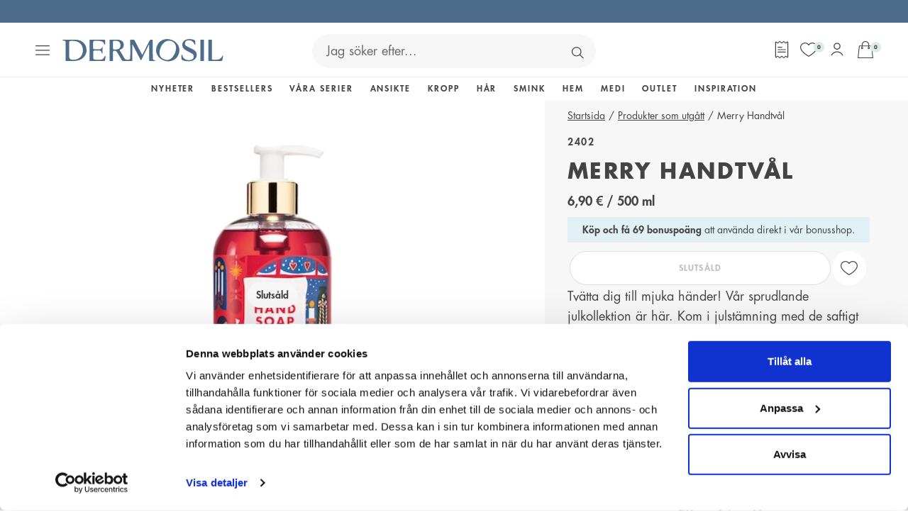

--- FILE ---
content_type: text/html; charset=utf-8
request_url: https://sv.dermosil.fi/kroppsvard/hander/handtval/2402-merry-handtval/
body_size: 82770
content:
<!DOCTYPE html><html lang="sv"><head><meta charSet="utf-8"/><meta name="viewport" content="width=device-width,initial-scale=1,minimum-scale=1"/><title>Jultvål: fuktgivande handtvål som ger julstämning - Dermosil</title><meta name="description" content="Tvätta dig till mjuka händer! Merry Handtvål doftar frostiga tranbär och återfuktar händerna vid handtvätt. Den veganska produkten är tillverkad i Finland."/><meta property="og:description" content="Tvätta dig till mjuka händer! Merry Handtvål doftar frostiga tranbär och återfuktar händerna vid handtvätt. Den veganska produkten är tillverkad i Finland."/><meta property="og:title" content="Jultvål: fuktgivande handtvål som ger julstämning"/><meta property="og:image" content="https://litiumsv.dermosil.fi/_images/411025ce-1000-4f3a-b972-2c56f9b4ce1e/merry-hand-soap-2402.jpg"/><meta property="twitter:description" content="Tvätta dig till mjuka händer! Merry Handtvål doftar frostiga tranbär och återfuktar händerna vid handtvätt. Den veganska produkten är tillverkad i Finland."/><meta property="twitter:title" content="Jultvål: fuktgivande handtvål som ger julstämning"/><link rel="canonical" href="https://sv.dermosil.fi/kroppsvard/hander/handtval/2402-merry-handtval/"/><link rel="alternate" hrefLang="sv-se" href="https://www.dermosil.se/produkter-som-utgatt/2402-merry-handtval/"/><link rel="alternate" hrefLang="fi-fi" href="https://www.dermosil.fi/poistuneet-tuotteet/2402-merry-kasisaippua/"/><link rel="alternate" hrefLang="et-ee" href="https://www.dermosil.ee/l%C3%B5petatud-tooted/2402-merry-kateseep/"/><link rel="alternate" hrefLang="en" href="https://www.dermosil.com/discontinued-products/2402-merry-hand-soap/"/><link rel="alternate" hrefLang="sv-fi" href="https://sv.dermosil.fi/produkter-som-utgatt/2402-merry-handtval/"/><script type="application/ld+json">{"@context":"https://schema.org","@type":"Organization","name":"Dermosil","url":"https://sv.dermosil.fi","description":"Dermosil är ledande i Finland inom webbförsäljning av hud- och hårvård samt makeup. Vi har utvecklat pålitliga produkter för hela familjen i över 40 års tid.","foundingDate":"1983","sameAs":["https://www.facebook.com/dermosil.fi","https://www.instagram.com/dermosil.fi/?hl=sv","https://www.tiktok.com/@dermosil.fi","https://www.linkedin.com/company/dermoshop-group/"],"contactPoint":[{"@type":"ContactPoint","telephone":"+358207466400","email":"info@dermosil.fi","contactType":"customer service"}]}</script><script type="application/ld+json">{"@context":"https://schema.org","@type":"Product","@id":"2402","name":"Merry Handtvål","aggregateRating":{"@type":"AggregateRating","ratingValue":"4.478725","reviewCount":94},"review":[]}</script><meta name="next-head-count" content="17"/><style>*,body,ul{margin:0}.text-clip,.white-space-nowrap{white-space:nowrap}a.underline,a:hover,button.underline{text-decoration-color:transparent}a,a.underline,button.underline{cursor:pointer;text-decoration-thickness:0.1rem;text-underline-offset:0.4rem;transition:text-decoration-color 125ms ease-in-out}a,a.underline:hover,button.underline:hover{text-decoration-color:currentcolor}*,::after,::before{box-sizing:border-box}body,html{height:100%}body{-webkit-font-smoothing:antialiased;overflow-x:hidden}canvas,img,picture,svg{display:block;max-width:100%}button,input,select,textarea{font:inherit}.body,.h1,.h1-bold,.h1-bold strong,.h2,.h2-bold,.h2-bold strong,.h3,.h3-bold,.h3-bold strong,.h4,.h4-bold,.h4-bold strong,.h5,body,h1,h2,h3,h4,h5,html{font-family:FuturaStd,"Trebuchet MS",Arial,sans-serif}.h4,.h5,.h6,h4,h5,h6{font-style:normal}ul{padding:0}input[type=number]{appearance:textfield}#__next{overflow:clip}html{color:#444;font-size:62.5%;hyphens:auto}.body,body{font-size:1.6rem;font-weight:400;line-height:1.56;overflow-wrap:anywhere;word-break:break-word}.absolute-cover{height:100%;left:0;position:absolute;top:0;width:100%}.absolute-centered,.relative-centered{left:50%;top:50%;transform:translate(-50%,-50%);z-index:2}.absolute-cover__inner{height:100%;position:relative}.object-fit--contain{object-fit:contain}.object-fit--cover{object-fit:cover}.object-fit--scale-down{object-fit:contain}.object-position--left{object-position:left}.object-position--right{object-position:right}.object-position--top{object-position:top}.position--relative{position:relative}.position--absolute{position:absolute}.image-wrapper{display:block;height:100%;overflow:hidden;position:relative;width:100%}.image-wrapper--rounded{border-top-left-radius:99rem;border-top-right-radius:99rem}.relative-centered{position:relative}.absolute-centered{position:absolute}.visibility-hidden{visibility:hidden;z-index:2}.full-width{width:100%}.pointer-events-none{pointer-events:none}.text-clip{overflow:hidden;text-overflow:ellipsis}.scroll-blocked{overflow-y:hidden}.box-shadow{box-shadow:.1rem .1rem 1rem 0 rgba(#444,15%)}.right-0{right:0}.h1,h1{font-size:3.2rem;font-weight:400;-webkit-hyphenate-limit-after:3;-webkit-hyphenate-limit-before:4;-ms-hyphenate-limit-chars:8 3 4;hyphenate-limit-chars:8 3 4;line-height:1.44}.h1-bold,.h1-bold strong{font-size:2.8rem;font-weight:700;-webkit-hyphenate-limit-after:3;-webkit-hyphenate-limit-before:4;-ms-hyphenate-limit-chars:8 3 4;hyphenate-limit-chars:8 3 4;letter-spacing:1.68px;line-height:1.44;text-transform:uppercase}@media only screen and (min-width:320px){.h1,.h1-bold,.h1-bold strong,h1{-webkit-hyphenate-limit-after:5;-webkit-hyphenate-limit-before:6;-ms-hyphenate-limit-chars:11 3 5;hyphenate-limit-chars:11 3 5}}.h2,h2{font-size:3rem;font-weight:400;line-height:1.42}.h2-bold,.h2-bold strong{font-size:2.6rem;font-weight:700;letter-spacing:1.56px;line-height:1.42;text-transform:uppercase}.h3,h3{font-size:2.8rem;font-weight:400;line-height:1.4}.h3-bold,.h3-bold strong{font-size:2.4rem;font-style:normal;font-weight:700;letter-spacing:.96px;line-height:1.4;text-transform:uppercase}.h4,h4{font-size:2.4rem;font-weight:400;line-height:1.38}.h4-bold,.h4-bold strong{font-size:2rem;font-weight:700;letter-spacing:.04em;line-height:1.3;text-transform:uppercase}.h5,h5{font-size:2.2rem;font-weight:400;line-height:1.38}.h5-bold,.h6,h6{font-family:FuturaStd,"Trebuchet MS",Arial,sans-serif;font-weight:600}.h5-bold{font-size:2rem;letter-spacing:.04em;line-height:1.3}.h6,h6{font-size:2.2rem;line-height:1.38}@media only screen and (min-width:1200px){.body,body{font-family:FuturaStd,"Trebuchet MS",Arial,sans-serif;font-size:1.8rem;line-height:1.6}.h1,h1{font-size:4.2rem;line-height:1.4}.h1-bold,.h1-bold strong{font-size:4rem;letter-spacing:4.8px;line-height:1.4}.h2,h2{font-size:3.8rem;line-height:1.38}.h2-bold,.h2-bold strong{font-size:3.6rem;letter-spacing:4.32px;line-height:1.38}.h3,h3{font-size:3.2rem;line-height:1.42}.h3-bold,.h3-bold strong{font-size:3rem;letter-spacing:2.4px;line-height:1.42}.h4,h4{font-size:2.6rem;line-height:1.46}.h4-bold,.h4-bold strong{font-size:2.2rem;line-height:1.636}.h5,.h6,h5,h6{font-size:2.4rem;line-height:1.46}.h5-bold{font-size:2.2rem;letter-spacing:.02em;line-height:1.545}}a{color:inherit;text-decoration:underline}a.reset,a.underline:focus,a:focus,button.underline:focus{text-decoration:none}a.underline,button.underline{text-decoration:underline}li.reset{list-style:none}</style><meta charSet="utf-8"/><link rel="icon" type="image/png" sizes="16x16" href="/dermosil.png"/><link rel="preload" href="/fonts/FuturaStdMedium.woff2" as="font" type="font/woff2" crossorigin="anonymous"/><link rel="preload" href="/fonts/FuturaStdMedium.woff" as="font" type="font/woff2" crossorigin="anonymous"/><link rel="preload" href="/fonts/FuturaStdBook.woff2" as="font" type="font/woff2" crossorigin="anonymous"/><link rel="preload" href="/fonts/FuturaStdBook.woff" as="font" type="font/woff2" crossorigin="anonymous"/><link rel="preload" href="/fonts/FuturaStdBookOblique.woff2" as="font" type="font/woff2" crossorigin="anonymous"/><link rel="preload" href="/fonts/FuturaStdBookOblique.woff" as="font" type="font/woff2" crossorigin="anonymous"/><link rel="preload" href="/fonts/FuturaStdHeavy.woff2" as="font" type="font/woff2" crossorigin="anonymous"/><link rel="preload" href="/fonts/FuturaStdHeavy.woff" as="font" type="font/woff2" crossorigin="anonymous"/><link rel="preload" href="/fonts/FuturaStdBold.woff2" as="font" type="font/woff2" crossorigin="anonymous"/><link rel="preload" href="/fonts/FuturaStdBold.woff" as="font" type="font/woff2" crossorigin="anonymous"/><link rel="preload" href="/_next/static/css/121cd4f04f327e6b.css" as="style"/><link rel="stylesheet" href="/_next/static/css/121cd4f04f327e6b.css" data-n-g=""/><link rel="preload" href="/_next/static/css/e5e00b135d493826.css" as="style"/><link rel="stylesheet" href="/_next/static/css/e5e00b135d493826.css"/><link rel="preload" href="/_next/static/css/bfb2a98ea211e8cd.css" as="style"/><link rel="stylesheet" href="/_next/static/css/bfb2a98ea211e8cd.css"/><noscript data-n-css=""></noscript><script defer="" nomodule="" src="/_next/static/chunks/polyfills-42372ed130431b0a.js"></script><script defer="" src="/_next/static/chunks/9332.c2ce3def78ccfc70.js"></script><script defer="" src="/_next/static/chunks/9551.514e9bf4abfe3dd0.js"></script><script defer="" src="/_next/static/chunks/5766.7139c0d6742a98d8.js"></script><script src="/_next/static/chunks/webpack-91956bb49d5d91be.js" defer=""></script><script src="/_next/static/chunks/framework-945b357d4a851f4b.js" defer=""></script><script src="/_next/static/chunks/main-a05336c146cf5d98.js" defer=""></script><script src="/_next/static/chunks/pages/_app-d233579bb0f8d2f1.js" defer=""></script><script src="/_next/static/chunks/7246-bd7029e1de221349.js" defer=""></script><script src="/_next/static/chunks/pages/%5B...slug%5D-3aae4d2730992f77.js" defer=""></script><script src="/_next/static/13450/_buildManifest.js" defer=""></script><script src="/_next/static/13450/_ssgManifest.js" defer=""></script></head><body><div id="__next"><div role="complementary" aria-label="Hoppa till innehåll" class="label Layout_skip-to-content__AU3K_"><a id="skip-to-content" href="#body-content-demo">Hoppa till innehåll</a></div><div class="Layout_page__aFnPI"><aside aria-label="topHeader_label"><div></div></aside><style data-emotion="css 1eebi">.css-1eebi{display:-webkit-box;display:-webkit-flex;display:-ms-flexbox;display:flex;-webkit-flex-direction:column;-ms-flex-direction:column;flex-direction:column;width:100%;box-sizing:border-box;-webkit-flex-shrink:0;-ms-flex-negative:0;flex-shrink:0;position:-webkit-sticky;position:sticky;z-index:1100;top:0;left:auto;right:0;color:inherit;}</style><style data-emotion="css 1dhyjup">.css-1dhyjup{background-color:#f7f7f7;color:#444;-webkit-transition:box-shadow 300ms cubic-bezier(0.4, 0, 0.2, 1) 0ms;transition:box-shadow 300ms cubic-bezier(0.4, 0, 0.2, 1) 0ms;box-shadow:none;display:-webkit-box;display:-webkit-flex;display:-ms-flexbox;display:flex;-webkit-flex-direction:column;-ms-flex-direction:column;flex-direction:column;width:100%;box-sizing:border-box;-webkit-flex-shrink:0;-ms-flex-negative:0;flex-shrink:0;position:-webkit-sticky;position:sticky;z-index:1100;top:0;left:auto;right:0;color:inherit;}</style><header class="MuiPaper-root MuiPaper-elevation MuiPaper-elevation0 MuiAppBar-root MuiAppBar-colorInherit MuiAppBar-positionSticky Header_app-bar__Rr4DZ css-1dhyjup" id="header"><style data-emotion="css 1gkp1fs">.css-1gkp1fs{-webkit-box-pack:justify;-webkit-justify-content:space-between;justify-content:space-between;position:-webkit-sticky;position:sticky;}</style><div class="Header_header__i_Usm MuiBox-root css-1gkp1fs"><div class="Header_header__menu__YQ5cB MuiBox-root css-0"><style data-emotion="css 1tyy6s1">.css-1tyy6s1{text-align:center;-webkit-flex:0 0 auto;-ms-flex:0 0 auto;flex:0 0 auto;font-size:1.7142857142857142rem;padding:8px;border-radius:50%;overflow:visible;color:rgba(0, 0, 0, 0.54);-webkit-transition:background-color 150ms cubic-bezier(0.4, 0, 0.2, 1) 0ms;transition:background-color 150ms cubic-bezier(0.4, 0, 0.2, 1) 0ms;color:#8f8f8f;margin:0.2rem;-webkit-transition:opacity 0.125s ease-in-out,background-color 0.125s ease-in-out;transition:opacity 0.125s ease-in-out,background-color 0.125s ease-in-out;color:#444;}.css-1tyy6s1:hover{background-color:rgba(0, 0, 0, 0.04);}@media (hover: none){.css-1tyy6s1:hover{background-color:transparent;}}.css-1tyy6s1:hover{background-color:rgba(143, 143, 143, 0.04);}@media (hover: none){.css-1tyy6s1:hover{background-color:transparent;}}.css-1tyy6s1.Mui-disabled{background-color:transparent;color:rgba(0, 0, 0, 0.26);}.css-1tyy6s1.css-1tyy6s1:focus-visible{outline:.2rem solid #2c52b9;outline-offset:0.2rem;}.css-1tyy6s1.css-1tyy6s1 svg{-webkit-transition:fill 0.125s ease-in-out;transition:fill 0.125s ease-in-out;}.css-1tyy6s1:active{-webkit-transform:scale(0.96);-moz-transform:scale(0.96);-ms-transform:scale(0.96);transform:scale(0.96);}.css-1tyy6s1.Mui-disabled{opacity:0.5;}.css-1tyy6s1.css-1tyy6s1 svg{height:2rem;width:2rem;}.css-1tyy6s1:hover{background-color:transparent;opacity:0.5;}.css-1tyy6s1:active{background-color:transparent;}.css-1tyy6s1:disabled{background-color:transparent!important;}</style><style data-emotion="css 13lyym">.css-13lyym{display:-webkit-inline-box;display:-webkit-inline-flex;display:-ms-inline-flexbox;display:inline-flex;-webkit-align-items:center;-webkit-box-align:center;-ms-flex-align:center;align-items:center;-webkit-box-pack:center;-ms-flex-pack:center;-webkit-justify-content:center;justify-content:center;position:relative;box-sizing:border-box;-webkit-tap-highlight-color:transparent;background-color:transparent;outline:0;border:0;margin:0;border-radius:0;padding:0;cursor:pointer;-webkit-user-select:none;-moz-user-select:none;-ms-user-select:none;user-select:none;vertical-align:middle;-moz-appearance:none;-webkit-appearance:none;-webkit-text-decoration:none;text-decoration:none;color:inherit;text-align:center;-webkit-flex:0 0 auto;-ms-flex:0 0 auto;flex:0 0 auto;font-size:1.7142857142857142rem;padding:8px;border-radius:50%;overflow:visible;color:rgba(0, 0, 0, 0.54);-webkit-transition:background-color 150ms cubic-bezier(0.4, 0, 0.2, 1) 0ms;transition:background-color 150ms cubic-bezier(0.4, 0, 0.2, 1) 0ms;color:#8f8f8f;margin:0.2rem;-webkit-transition:opacity 0.125s ease-in-out,background-color 0.125s ease-in-out;transition:opacity 0.125s ease-in-out,background-color 0.125s ease-in-out;color:#444;}.css-13lyym::-moz-focus-inner{border-style:none;}.css-13lyym.Mui-disabled{pointer-events:none;cursor:default;}@media print{.css-13lyym{-webkit-print-color-adjust:exact;color-adjust:exact;}}.css-13lyym.css-13lyym:focus-visible{outline:.2rem solid #2c52b9;outline-offset:0.2rem;}.css-13lyym:hover{background-color:rgba(0, 0, 0, 0.04);}@media (hover: none){.css-13lyym:hover{background-color:transparent;}}.css-13lyym:hover{background-color:rgba(143, 143, 143, 0.04);}@media (hover: none){.css-13lyym:hover{background-color:transparent;}}.css-13lyym.Mui-disabled{background-color:transparent;color:rgba(0, 0, 0, 0.26);}.css-13lyym.css-13lyym:focus-visible{outline:.2rem solid #2c52b9;outline-offset:0.2rem;}.css-13lyym.css-13lyym svg{-webkit-transition:fill 0.125s ease-in-out;transition:fill 0.125s ease-in-out;}.css-13lyym:active{-webkit-transform:scale(0.96);-moz-transform:scale(0.96);-ms-transform:scale(0.96);transform:scale(0.96);}.css-13lyym.Mui-disabled{opacity:0.5;}.css-13lyym.css-13lyym svg{height:2rem;width:2rem;}.css-13lyym:hover{background-color:transparent;opacity:0.5;}.css-13lyym:active{background-color:transparent;}.css-13lyym:disabled{background-color:transparent!important;}</style><button class="MuiButtonBase-root MuiIconButton-root MuiIconButton-colorSecondary MuiIconButton-sizeMedium css-13lyym" tabindex="0" type="button" aria-label="menu_open"><style data-emotion="css 14yq2cq">.css-14yq2cq{-webkit-user-select:none;-moz-user-select:none;-ms-user-select:none;user-select:none;width:1em;height:1em;display:inline-block;fill:currentColor;-webkit-flex-shrink:0;-ms-flex-negative:0;flex-shrink:0;-webkit-transition:fill 200ms cubic-bezier(0.4, 0, 0.2, 1) 0ms;transition:fill 200ms cubic-bezier(0.4, 0, 0.2, 1) 0ms;font-size:1.7142857142857142rem;}</style><svg class="MuiSvgIcon-root MuiSvgIcon-fontSizeMedium css-14yq2cq" focusable="false" aria-hidden="true" viewBox="0 0 20 14" name="hamburger" width="100%" height="100%"><path d="M19.375 1.25H0.625C0.45924 1.25 0.300269 1.18415 0.183058 1.06694C0.065848 0.949731 0 0.79076 0 0.625C0 0.45924 0.065848 0.300269 0.183058 0.183058C0.300269 0.0658481 0.45924 0 0.625 0H19.375C19.5408 0 19.6997 0.0658481 19.8169 0.183058C19.9342 0.300269 20 0.45924 20 0.625C20 0.79076 19.9342 0.949731 19.8169 1.06694C19.6997 1.18415 19.5408 1.25 19.375 1.25Z"></path><path d="M19.375 7.5H0.625C0.45924 7.5 0.300269 7.43415 0.183058 7.31694C0.065848 7.19973 0 7.04076 0 6.875C0 6.70924 0.065848 6.55027 0.183058 6.43306C0.300269 6.31585 0.45924 6.25 0.625 6.25H19.375C19.5408 6.25 19.6997 6.31585 19.8169 6.43306C19.9342 6.55027 20 6.70924 20 6.875C20 7.04076 19.9342 7.19973 19.8169 7.31694C19.6997 7.43415 19.5408 7.5 19.375 7.5Z"></path><path d="M19.375 13.75H0.625C0.45924 13.75 0.300269 13.6842 0.183058 13.5669C0.065848 13.4497 0 13.2908 0 13.125C0 12.9592 0.065848 12.8003 0.183058 12.6831C0.300269 12.5658 0.45924 12.5 0.625 12.5H19.375C19.5408 12.5 19.6997 12.5658 19.8169 12.6831C19.9342 12.8003 20 12.9592 20 13.125C20 13.2908 19.9342 13.4497 19.8169 13.5669C19.6997 13.6842 19.5408 13.75 19.375 13.75Z"></path></svg></button><style data-emotion="css wyhewu">.css-wyhewu{z-index:1200;}</style><div class="Header_header__logos__WPpxH"><a class="Header_header__logo__TTtl6" href="/" aria-label="Dermosil - Go to Start page"><svg class="MuiSvgIcon-root MuiSvgIcon-fontSizeMedium css-14yq2cq" focusable="false" color="#4e6c8c" aria-hidden="true" viewBox="0 0 230 33" name="logo" preserveAspectRatio="xMinYMid meet" width="100%" height="100%" style="width:100%;height:100%"><path d="M24.878 2.13208C21.7662 0.963135 18.3243 0.930664 15.0664 0.930664H5.12502C5.10879 0.930664 5.09255 0.941486 5.07632 0.941486H1.74267C0.416789 0.941486 0.102905 1.32031 0.0920813 1.58549C0.0812577 1.85066 0.378906 2.06713 1.0662 2.20784C1.39632 2.27278 1.93208 2.36478 2.37585 2.43513C3.9182 2.67325 4.29161 2.98714 4.45938 4.22102V5.01654C4.46479 5.10313 4.47561 5.19513 4.48102 5.29254C4.48102 5.3196 4.48102 5.34666 4.48102 5.36831C4.48102 5.34125 4.48102 5.3196 4.48102 5.29254C4.47561 5.19513 4.46479 5.10854 4.45938 5.01654V12.5822V19.4064V28.2276C4.45938 28.2222 4.45938 28.2222 4.45938 28.2168C4.45938 28.2222 4.45938 28.2276 4.45938 28.2384V31.4314C4.45938 31.7507 4.71914 32.0104 5.03843 32.0104H6.50502H14.4333C18.714 32.0104 22.762 31.4422 26.1064 29.7537C31.9403 26.7881 34.5271 21.425 34.5271 16.1973C34.5217 9.19443 30.5062 4.24808 24.878 2.13208ZM15.5535 30.2245C10.5639 30.2245 9.5735 27.9841 9.5735 23.4165L9.58973 5.89325C9.6222 4.73513 9.65467 4.02078 10.1417 3.50125C10.6558 2.94925 12.1008 2.65702 14.5198 2.65702C22.3777 2.65702 29.3264 6.98643 29.3264 16.3055C29.3264 24.2554 23.9309 30.2245 15.5535 30.2245Z"></path><path d="M162.738 5.26014C161.184 3.73943 159.339 2.5272 157.191 1.62885C154.165 0.362493 151.189 -0.129978 148.272 0.156846C145.377 0.427434 142.801 1.41238 140.539 3.10085C138.287 4.76767 136.566 7.01896 135.387 9.84391C134.218 12.631 133.823 15.4072 134.191 18.1726C134.564 20.9434 135.636 23.4653 137.416 25.7383C139.202 27.995 141.561 29.7321 144.484 30.9606C147.449 32.2053 150.372 32.6707 153.251 32.3731C156.157 32.0592 158.738 31.0688 160.995 29.3966C163.279 27.719 165 25.4893 166.152 22.7293C167.04 20.6025 167.484 18.4811 167.478 16.3597C167.484 14.2166 167.072 12.2088 166.261 10.3364C165.465 8.46932 164.291 6.78085 162.738 5.26014ZM162.559 14.6171C162.391 16.4787 161.866 18.4594 160.984 20.5646C159.826 23.33 158.441 25.538 156.833 27.1994C155.242 28.8663 153.467 29.8891 151.519 30.2733C149.571 30.6359 147.455 30.3383 145.149 29.3696C141.984 28.0437 140.019 25.8952 139.267 22.9187C138.52 19.9206 139.029 16.3164 140.788 12.1114C141.929 9.3839 143.364 7.22461 145.095 5.61731C146.832 3.98837 148.689 2.99802 150.648 2.64084C152.639 2.27826 154.582 2.48932 156.487 3.28485C157.948 3.89637 159.16 4.74602 160.124 5.82837C161.098 6.91614 161.791 8.19332 162.191 9.6599C162.629 11.1103 162.748 12.7663 162.559 14.6171Z"></path><path d="M183.405 13.3128C180.532 11.9761 178.47 10.8883 177.225 10.0549C176.002 9.22153 175.385 8.06882 175.385 6.59682C175.385 3.458 177.193 1.88858 180.797 1.88858C182.772 1.88858 184.277 2.27823 185.337 3.00882C186.977 4.12905 188.027 5.49282 188.611 6.93776C188.822 7.4627 188.952 8.16623 189.521 8.16623C190.089 8.16623 190.262 7.85235 190.262 6.99188C190.262 6.75376 190.289 6.73211 190.24 6.07188C190.197 5.41164 190.132 4.77847 190.078 4.16153C190.024 3.52294 190.002 3.04129 189.975 2.71117C189.932 2.18623 189.131 1.61258 187.578 1.00105C186.035 0.389524 184.255 0.0810547 182.231 0.0810547C180.137 0.0810547 178.28 0.40035 176.657 1.03353C175.055 1.67211 173.805 2.60294 172.917 3.83141C172.03 5.05988 171.581 6.55352 171.581 8.30694C171.581 10.6773 172.295 12.5876 173.718 14.038C175.163 15.4667 177.247 16.8467 179.963 18.1888C182.702 19.5309 184.715 20.6674 186.008 21.6145C187.318 22.5345 187.973 23.7846 187.973 25.3648C187.973 27.01 187.394 28.3088 186.241 29.2505C185.083 30.1705 183.335 30.6305 181.002 30.6305C178.708 30.6305 176.933 30.2246 175.656 29.4128C174.389 28.6011 173.464 27.7839 172.923 26.8152C172.409 25.8952 172.23 25.2728 172.024 24.5422C171.689 23.3679 171.537 22.9945 170.964 22.9945C170.341 22.9945 170.217 23.6222 170.217 24.4448V28.5902C170.217 29.3587 170.666 30.0298 171.554 30.598C172.463 31.1662 173.745 31.61 175.39 31.9185C177.041 32.2215 178.908 32.3785 181.002 32.3785C184.341 32.3785 187.047 31.5126 189.115 29.7754C191.187 28.0436 192.221 25.7382 192.221 22.8646C192.221 20.5808 191.48 18.7462 189.986 17.3662C188.487 15.9808 186.295 14.6279 183.405 13.3128Z"></path><path d="M229.438 24.4287C228.918 24.4828 228.891 24.8454 228.399 25.6193C227.928 26.3444 227.344 27.0101 226.7 27.6595C226.056 28.3035 225.623 28.8934 224.243 29.4291C222.857 29.9595 221.115 30.2247 218.999 30.2247C216.574 30.2247 215.551 30.111 214.886 29.8945C214.236 29.651 213.917 29.2127 213.917 28.5903V5.40091C213.917 5.4442 213.912 5.47667 213.912 5.51996C213.906 5.92584 213.906 6.39126 213.906 6.92161V1.28255C213.906 1.09855 213.755 0.947021 213.571 0.947021H208.911V1.52608V6.05032V7.91737V26.0251V31.5938C208.911 31.7778 209.057 31.9294 209.241 31.9294C210.632 31.9348 212.234 31.9402 213.917 31.9456C220.314 31.9673 226.678 31.9943 227.327 31.9943C228.177 31.9943 228.653 31.7291 228.762 31.188C228.762 31.188 229.844 26.0901 230.012 25.3378C230.12 24.8616 229.93 24.3745 229.438 24.4287Z"></path><path d="M202.551 6.02326C202.551 6.29926 202.551 6.59149 202.551 6.9162V1.28255C202.551 1.09855 202.4 0.947021 202.216 0.947021H197.854C197.67 0.947021 197.519 1.09855 197.519 1.28255V6.05032V7.91737V27.6866C197.519 27.6974 197.519 27.7082 197.519 27.719V31.6588C197.519 31.8428 197.67 31.9943 197.854 31.9943H202.227C202.416 31.9943 202.562 31.8428 202.562 31.6588V27.7569C202.562 27.7353 202.557 27.7136 202.557 27.6866V6.02326H202.551Z"></path><path d="M61.0821 24.4665C60.5571 24.4881 60.3786 25.0618 59.9131 26.0629C59.4477 27.0425 59.0256 27.6486 58.5115 28.2818C57.2776 29.7916 55.3835 30.3004 51.487 30.3004C48.5484 30.3004 46.5677 30.1001 45.5449 29.6996C44.5437 29.2775 44.0458 28.6065 44.0458 27.6973V18.1726C44.0458 17.3013 44.6357 16.8684 45.8101 16.8684H47.412H49.5821H53.3595C53.6301 16.8684 53.8844 16.9008 53.9927 16.9387C54.7882 17.2364 55.0426 17.6314 55.3294 18.1076C55.5783 18.5244 56.1844 19.9585 56.2764 20.2561C56.4063 20.6836 56.7256 21.2952 57.0503 21.2086C57.3858 21.122 57.4021 20.6512 57.3858 20.0505C57.3588 19.0114 57.3858 16.1919 57.3858 16.1919C57.4075 15.2611 57.4454 14.4709 57.5049 13.8215C57.5861 13.1505 57.5644 13.2533 57.5915 12.8745C57.6402 12.2521 57.5915 11.7488 57.2451 11.6731C56.9204 11.6027 56.639 12.2196 56.4875 12.5552C56.2115 13.1667 56.0167 13.3399 55.4971 13.9731C55.167 14.3735 54.7503 14.6225 54.3066 14.7091C53.4461 14.8768 52.4557 14.8606 50.8214 14.8444C50.4534 14.8389 50.0258 14.8335 49.5767 14.8335H45.94C45.7397 14.8335 45.5611 14.8227 45.3934 14.8011C45.3934 14.8011 45.2743 14.7956 45.2364 14.7902C45.204 14.7848 45.1011 14.7632 45.1011 14.7632C44.3868 14.6171 44.0296 14.2545 44.0296 13.67V4.45377C44.0296 3.71777 44.3218 3.21988 44.9009 2.9547C45.5016 2.66247 46.9682 2.52177 49.3061 2.52177C51.644 2.52177 53.5164 2.71118 54.9181 3.09C56.3251 3.44718 57.4562 4.01541 58.3275 4.79471C58.8578 5.19518 59.2908 5.89329 59.6263 6.89447C59.9618 7.87941 60.0376 8.36106 60.5463 8.36106C60.9522 8.36106 61.1308 7.99847 61.1308 7.26247V2.25659C61.1308 1.76412 61.0334 1.44482 60.8277 1.28788C60.6491 1.10929 60.1567 1.02271 59.3611 1.02271H39.2564C39.0724 1.02271 38.9209 1.17424 38.9209 1.35824V5.39541C38.9209 5.40082 38.9209 5.41165 38.9209 5.41706C38.948 5.76341 38.9642 6.15847 38.9642 6.62929V27.3618C38.9642 27.6323 38.948 27.8705 38.9209 28.0924C38.9209 28.1032 38.9209 28.114 38.9209 28.1248V31.7345C38.9209 31.9185 39.0724 32.07 39.2564 32.07H60.0917C60.4002 32.07 60.6004 31.9455 60.6924 31.7074C60.7844 31.4639 60.9251 30.8794 61.1308 29.9702C61.6124 27.5133 61.5908 26.366 61.5854 25.7815C61.5854 25.4081 61.5204 24.4502 61.0821 24.4665Z"></path><path d="M132.188 30.8849C131.966 30.7658 131.56 30.6955 131.127 30.5818C129.844 30.2409 129.595 30.0244 129.487 28.7526C129.476 28.4225 129.471 28.3035 129.471 27.9192L129.222 17.2093V6.39663C129.222 6.44534 129.222 6.49945 129.222 6.55898V1.54228C129.222 1.21216 128.951 0.946982 128.621 0.946982C127.663 0.946982 126.868 0.952395 126.614 0.952395C125.813 0.952395 125.028 1.71004 124.243 3.21992L114.794 22.2802C114.572 22.6915 114.475 22.9133 114.329 22.9133C114.15 22.9133 113.977 22.6915 113.761 22.2802L103.311 1.98063C103.067 1.49357 102.596 0.930748 101.92 0.930748L97.3197 0.936161C97.1573 0.936161 97.022 1.06604 97.0112 1.22839L97.114 10.9966L97.0978 27.3564C96.9679 29.0936 96.0317 30.0515 94.2945 30.2246C93.986 30.2571 93.618 30.2842 93.2392 30.295C92.9307 30.2896 92.6223 30.2733 92.33 30.2246C91.41 30.0731 90.674 29.7484 90.095 29.3912C89.5376 29.034 88.991 28.3792 88.4606 27.4213L82.9893 17.9724C82.919 17.8587 82.7783 17.6477 82.5564 17.3338C82.3507 17.0253 82.21 16.7926 82.118 16.6357C82.0531 16.4787 81.9881 16.3326 82.0206 16.1973C82.091 15.9159 82.5672 15.6183 83.655 15.1258C84.7698 14.6387 85.7223 13.8919 86.5232 12.8907C87.3458 11.8896 87.7625 10.4013 87.7625 8.41522C87.7571 6.21263 86.9507 4.42134 85.3272 3.04134C83.6983 1.63969 80.8463 0.936161 78.0051 0.936161H72.4418V0.919922H68.015C67.7065 0.919922 67.4521 1.17428 67.4521 1.48275V3.0251V6.66722V26.0413V31.4423C67.4521 31.7724 67.7173 32.0376 68.0474 32.0376H71.8519C72.182 32.0376 72.4472 31.7724 72.4472 31.4423V27.9246V26.0359V19.1089C72.4472 18.3512 72.6042 17.8209 72.918 17.507C73.2536 17.1985 73.8056 17.0416 74.5849 17.0416C76.2517 17.0416 77.5343 17.8209 78.4272 19.3795L85.035 30.874C85.4354 31.61 86.2039 31.978 87.0103 31.978H93.3474H99.3924C99.7279 31.978 99.9985 31.7075 99.9985 31.3719V28.2385C99.9985 28.206 99.9877 28.179 99.9877 28.1411L99.9985 25.1755L100.053 9.77357C100.053 8.61545 100.112 8.12839 100.291 8.11216C100.496 8.09051 100.745 8.6371 101.324 9.83851L111.742 30.138C112.018 30.6576 112.17 30.874 112.462 30.874C112.711 30.874 112.819 30.6522 113.041 30.2084L123.291 9.07545C123.648 8.38816 123.697 8.23122 123.859 8.1771C124.07 8.10675 124.124 8.29075 124.151 8.44228C124.195 8.71286 124.2 9.01051 124.2 9.34604V24.4773V28.0762V31.3882C124.2 31.7183 124.465 31.9835 124.795 31.9835H128.648H128.654H131.587C132.577 31.9835 132.815 31.6966 132.821 31.5018C132.805 31.3124 132.788 31.2096 132.188 30.8849ZM75.9973 15.299C74.5037 15.299 73.5404 15.2124 73.0912 15.0338C72.642 14.8336 72.4202 14.4439 72.4202 13.8649V13.7891V3.82063V3.68533C72.4202 3.24157 72.6312 2.92769 73.0533 2.7491C73.4971 2.54887 74.3684 2.44604 75.6618 2.44604C76.8903 2.44604 77.9401 2.59216 78.8331 2.87898C79.7423 3.14957 80.5107 3.55545 81.1385 4.11286C81.7609 4.64863 82.2371 5.34133 82.5726 6.18016C82.9298 7.00816 83.1084 7.97145 83.1084 9.08628C83.1084 11.067 82.5185 12.6039 81.3387 13.6917C80.159 14.7686 78.3785 15.299 75.9973 15.299Z"></path></svg></a></div></div><div class="Header_header__toolbar__XL_kS"><style data-emotion="css edbrul">.css-edbrul{text-align:center;-webkit-flex:0 0 auto;-ms-flex:0 0 auto;flex:0 0 auto;font-size:1.7142857142857142rem;padding:8px;border-radius:50%;overflow:visible;color:rgba(0, 0, 0, 0.54);-webkit-transition:background-color 150ms cubic-bezier(0.4, 0, 0.2, 1) 0ms;transition:background-color 150ms cubic-bezier(0.4, 0, 0.2, 1) 0ms;color:#8f8f8f;padding:12px;font-size:2rem;margin:0.2rem;-webkit-transition:opacity 0.125s ease-in-out,background-color 0.125s ease-in-out;transition:opacity 0.125s ease-in-out,background-color 0.125s ease-in-out;padding:0.8rem;color:#444;margin-right:0px;padding:0.6rem;}.css-edbrul:hover{background-color:rgba(0, 0, 0, 0.04);}@media (hover: none){.css-edbrul:hover{background-color:transparent;}}.css-edbrul:hover{background-color:rgba(143, 143, 143, 0.04);}@media (hover: none){.css-edbrul:hover{background-color:transparent;}}.css-edbrul.Mui-disabled{background-color:transparent;color:rgba(0, 0, 0, 0.26);}.css-edbrul.css-edbrul:focus-visible{outline:.2rem solid #2c52b9;outline-offset:0.2rem;}.css-edbrul.css-edbrul svg{-webkit-transition:fill 0.125s ease-in-out;transition:fill 0.125s ease-in-out;}.css-edbrul:active{-webkit-transform:scale(0.96);-moz-transform:scale(0.96);-ms-transform:scale(0.96);transform:scale(0.96);}.css-edbrul.Mui-disabled{opacity:0.5;}.css-edbrul.css-edbrul svg{height:2.4rem;width:2.4rem;}.css-edbrul:hover{background-color:transparent;opacity:0.5;}.css-edbrul:active{background-color:transparent;}.css-edbrul:disabled{background-color:transparent!important;}</style><style data-emotion="css 1uq8oql">.css-1uq8oql{display:-webkit-inline-box;display:-webkit-inline-flex;display:-ms-inline-flexbox;display:inline-flex;-webkit-align-items:center;-webkit-box-align:center;-ms-flex-align:center;align-items:center;-webkit-box-pack:center;-ms-flex-pack:center;-webkit-justify-content:center;justify-content:center;position:relative;box-sizing:border-box;-webkit-tap-highlight-color:transparent;background-color:transparent;outline:0;border:0;margin:0;border-radius:0;padding:0;cursor:pointer;-webkit-user-select:none;-moz-user-select:none;-ms-user-select:none;user-select:none;vertical-align:middle;-moz-appearance:none;-webkit-appearance:none;-webkit-text-decoration:none;text-decoration:none;color:inherit;text-align:center;-webkit-flex:0 0 auto;-ms-flex:0 0 auto;flex:0 0 auto;font-size:1.7142857142857142rem;padding:8px;border-radius:50%;overflow:visible;color:rgba(0, 0, 0, 0.54);-webkit-transition:background-color 150ms cubic-bezier(0.4, 0, 0.2, 1) 0ms;transition:background-color 150ms cubic-bezier(0.4, 0, 0.2, 1) 0ms;color:#8f8f8f;padding:12px;font-size:2rem;margin:0.2rem;-webkit-transition:opacity 0.125s ease-in-out,background-color 0.125s ease-in-out;transition:opacity 0.125s ease-in-out,background-color 0.125s ease-in-out;padding:0.8rem;color:#444;margin-right:0px;padding:0.6rem;}.css-1uq8oql::-moz-focus-inner{border-style:none;}.css-1uq8oql.Mui-disabled{pointer-events:none;cursor:default;}@media print{.css-1uq8oql{-webkit-print-color-adjust:exact;color-adjust:exact;}}.css-1uq8oql.css-1uq8oql:focus-visible{outline:.2rem solid #2c52b9;outline-offset:0.2rem;}.css-1uq8oql:hover{background-color:rgba(0, 0, 0, 0.04);}@media (hover: none){.css-1uq8oql:hover{background-color:transparent;}}.css-1uq8oql:hover{background-color:rgba(143, 143, 143, 0.04);}@media (hover: none){.css-1uq8oql:hover{background-color:transparent;}}.css-1uq8oql.Mui-disabled{background-color:transparent;color:rgba(0, 0, 0, 0.26);}.css-1uq8oql.css-1uq8oql:focus-visible{outline:.2rem solid #2c52b9;outline-offset:0.2rem;}.css-1uq8oql.css-1uq8oql svg{-webkit-transition:fill 0.125s ease-in-out;transition:fill 0.125s ease-in-out;}.css-1uq8oql:active{-webkit-transform:scale(0.96);-moz-transform:scale(0.96);-ms-transform:scale(0.96);transform:scale(0.96);}.css-1uq8oql.Mui-disabled{opacity:0.5;}.css-1uq8oql.css-1uq8oql svg{height:2.4rem;width:2.4rem;}.css-1uq8oql:hover{background-color:transparent;opacity:0.5;}.css-1uq8oql:active{background-color:transparent;}.css-1uq8oql:disabled{background-color:transparent!important;}</style><button class="MuiButtonBase-root MuiIconButton-root MuiIconButton-colorSecondary MuiIconButton-sizeLarge css-1uq8oql" tabindex="0" type="button" aria-label="orderForm_title"><svg class="MuiSvgIcon-root MuiSvgIcon-fontSizeMedium css-14yq2cq" focusable="false" role="img" viewBox="0 0 24 24" name="order-form" width="2.4rem" height="2.4rem" style="width:2.4rem;height:2.4rem"><path d="M20.5039 0.620712C20.1022 0.435707 19.629 0.507641 19.3004 0.803582L17.7407 2.18466L15.6186 0.286444C15.1923 -0.0954812 14.5469 -0.0954812 14.1205 0.286444L12.0002 2.18286L9.8794 0.286444C9.45297 -0.0954812 8.80747 -0.0954812 8.38104 0.286444L6.25842 2.18466L4.69723 0.803638C4.23657 0.394176 3.53117 0.435707 3.12171 0.896365C2.93839 1.10261 2.83796 1.3695 2.83987 1.64543V22.3546C2.83622 22.9718 3.33363 23.4751 3.95086 23.4788C4.22685 23.4804 4.49373 23.3798 4.70004 23.1964L6.25977 21.8153L8.38182 23.7136C8.80815 24.0955 9.45358 24.0955 9.87991 23.7136L12.0002 21.8169L14.1209 23.7133C14.5473 24.0952 15.1928 24.0952 15.6192 23.7133L17.7418 21.8152L19.303 23.1962C19.7636 23.6058 20.469 23.5644 20.8786 23.1038C21.062 22.8975 21.1625 22.6304 21.1606 22.3543V1.64543C21.1661 1.20332 20.9079 0.800378 20.5039 0.620712ZM18.4842 20.9733C18.0578 20.5956 17.416 20.5973 16.9917 20.9773L14.8697 22.8755L12.7493 20.9791C12.3229 20.5971 11.6774 20.5971 11.251 20.9791L9.13044 22.8755L7.00755 20.9773C6.58482 20.5974 5.94416 20.5956 5.51936 20.9733L3.96384 22.3539V19.3583L3.95822 1.64572L5.51627 3.02646C5.94264 3.40417 6.58443 3.40248 7.00878 3.02247L9.13078 1.12431L11.2511 3.02072C11.6775 3.40265 12.323 3.40265 12.7494 3.02072L14.87 1.12431L16.9929 3.02247C17.4156 3.40242 18.0563 3.40417 18.4811 3.02651L20.0366 1.64543V15.8812L20.0422 22.3541L18.4842 20.9733Z"></path><path d="M17.3278 11.4375H6.67331C6.36293 11.4375 6.11133 11.6891 6.11133 11.9995C6.11133 12.3099 6.36293 12.5615 6.67331 12.5615H17.3278C17.6381 12.5615 17.8897 12.3099 17.8897 11.9995C17.8897 11.6891 17.6381 11.4375 17.3278 11.4375Z"></path><path d="M12.2699 8.06641H6.67331C6.36293 8.06641 6.11133 8.31801 6.11133 8.62839C6.11133 8.93877 6.36293 9.19038 6.67331 9.19038H12.2699C12.5803 9.19038 12.8319 8.93877 12.8319 8.62839C12.8319 8.31801 12.5802 8.06641 12.2699 8.06641Z"></path><path d="M17.3278 14.8105H6.67331C6.36293 14.8105 6.11133 15.0621 6.11133 15.3725C6.11133 15.6829 6.36293 15.9345 6.67331 15.9345H17.3278C17.6381 15.9345 17.8897 15.6829 17.8897 15.3725C17.8897 15.0621 17.6381 14.8105 17.3278 14.8105Z"></path><title>orderForm_title</title></svg></button><style data-emotion="css 1rzb3uu">.css-1rzb3uu{position:relative;display:-webkit-inline-box;display:-webkit-inline-flex;display:-ms-inline-flexbox;display:inline-flex;vertical-align:middle;-webkit-flex-shrink:0;-ms-flex-negative:0;flex-shrink:0;}</style><span class="MuiBadge-root css-1rzb3uu"><style data-emotion="css 1wr6xhz">.css-1wr6xhz{text-align:center;-webkit-flex:0 0 auto;-ms-flex:0 0 auto;flex:0 0 auto;font-size:1.7142857142857142rem;padding:8px;border-radius:50%;overflow:visible;color:rgba(0, 0, 0, 0.54);-webkit-transition:background-color 150ms cubic-bezier(0.4, 0, 0.2, 1) 0ms;transition:background-color 150ms cubic-bezier(0.4, 0, 0.2, 1) 0ms;color:#8f8f8f;padding:12px;font-size:2rem;margin:0.2rem;-webkit-transition:opacity 0.125s ease-in-out,background-color 0.125s ease-in-out;transition:opacity 0.125s ease-in-out,background-color 0.125s ease-in-out;padding:0.8rem;color:#444;}.css-1wr6xhz:hover{background-color:rgba(0, 0, 0, 0.04);}@media (hover: none){.css-1wr6xhz:hover{background-color:transparent;}}.css-1wr6xhz:hover{background-color:rgba(143, 143, 143, 0.04);}@media (hover: none){.css-1wr6xhz:hover{background-color:transparent;}}.css-1wr6xhz.Mui-disabled{background-color:transparent;color:rgba(0, 0, 0, 0.26);}.css-1wr6xhz.css-1wr6xhz:focus-visible{outline:.2rem solid #2c52b9;outline-offset:0.2rem;}.css-1wr6xhz.css-1wr6xhz svg{-webkit-transition:fill 0.125s ease-in-out;transition:fill 0.125s ease-in-out;}.css-1wr6xhz:active{-webkit-transform:scale(0.96);-moz-transform:scale(0.96);-ms-transform:scale(0.96);transform:scale(0.96);}.css-1wr6xhz.Mui-disabled{opacity:0.5;}.css-1wr6xhz.css-1wr6xhz svg{height:2.4rem;width:2.4rem;}.css-1wr6xhz:hover{background-color:transparent;opacity:0.5;}.css-1wr6xhz:active{background-color:transparent;}.css-1wr6xhz:disabled{background-color:transparent!important;}</style><style data-emotion="css 1gwl9je">.css-1gwl9je{display:-webkit-inline-box;display:-webkit-inline-flex;display:-ms-inline-flexbox;display:inline-flex;-webkit-align-items:center;-webkit-box-align:center;-ms-flex-align:center;align-items:center;-webkit-box-pack:center;-ms-flex-pack:center;-webkit-justify-content:center;justify-content:center;position:relative;box-sizing:border-box;-webkit-tap-highlight-color:transparent;background-color:transparent;outline:0;border:0;margin:0;border-radius:0;padding:0;cursor:pointer;-webkit-user-select:none;-moz-user-select:none;-ms-user-select:none;user-select:none;vertical-align:middle;-moz-appearance:none;-webkit-appearance:none;-webkit-text-decoration:none;text-decoration:none;color:inherit;text-align:center;-webkit-flex:0 0 auto;-ms-flex:0 0 auto;flex:0 0 auto;font-size:1.7142857142857142rem;padding:8px;border-radius:50%;overflow:visible;color:rgba(0, 0, 0, 0.54);-webkit-transition:background-color 150ms cubic-bezier(0.4, 0, 0.2, 1) 0ms;transition:background-color 150ms cubic-bezier(0.4, 0, 0.2, 1) 0ms;color:#8f8f8f;padding:12px;font-size:2rem;margin:0.2rem;-webkit-transition:opacity 0.125s ease-in-out,background-color 0.125s ease-in-out;transition:opacity 0.125s ease-in-out,background-color 0.125s ease-in-out;padding:0.8rem;color:#444;}.css-1gwl9je::-moz-focus-inner{border-style:none;}.css-1gwl9je.Mui-disabled{pointer-events:none;cursor:default;}@media print{.css-1gwl9je{-webkit-print-color-adjust:exact;color-adjust:exact;}}.css-1gwl9je.css-1gwl9je:focus-visible{outline:.2rem solid #2c52b9;outline-offset:0.2rem;}.css-1gwl9je:hover{background-color:rgba(0, 0, 0, 0.04);}@media (hover: none){.css-1gwl9je:hover{background-color:transparent;}}.css-1gwl9je:hover{background-color:rgba(143, 143, 143, 0.04);}@media (hover: none){.css-1gwl9je:hover{background-color:transparent;}}.css-1gwl9je.Mui-disabled{background-color:transparent;color:rgba(0, 0, 0, 0.26);}.css-1gwl9je.css-1gwl9je:focus-visible{outline:.2rem solid #2c52b9;outline-offset:0.2rem;}.css-1gwl9je.css-1gwl9je svg{-webkit-transition:fill 0.125s ease-in-out;transition:fill 0.125s ease-in-out;}.css-1gwl9je:active{-webkit-transform:scale(0.96);-moz-transform:scale(0.96);-ms-transform:scale(0.96);transform:scale(0.96);}.css-1gwl9je.Mui-disabled{opacity:0.5;}.css-1gwl9je.css-1gwl9je svg{height:2.4rem;width:2.4rem;}.css-1gwl9je:hover{background-color:transparent;opacity:0.5;}.css-1gwl9je:active{background-color:transparent;}.css-1gwl9je:disabled{background-color:transparent!important;}</style><button class="MuiButtonBase-root MuiIconButton-root MuiIconButton-colorSecondary MuiIconButton-sizeLarge css-1gwl9je" tabindex="0" type="button" aria-label="wishlist_wishlist"><svg class="MuiSvgIcon-root MuiSvgIcon-fontSizeMedium css-14yq2cq" focusable="false" role="img" viewBox="0 0 20 20" name="heart-outlined" width="2.4rem" height="2.4rem" style="width:2.4rem;height:2.4rem"><path d="M14.3291 1.7213C12.6607 1.71238 11.0747 2.4451 9.99998 3.72127C8.93203 2.43638 7.34156 1.70158 5.67085 1.7213C2.53892 1.7213 0 4.26021 0 7.39215C0 12.7593 9.36708 17.9997 9.74684 18.2023C9.90006 18.3047 10.0999 18.3047 10.2532 18.2023C10.6329 17.9997 20 12.8352 20 7.39215C20 4.26021 17.461 1.7213 14.3291 1.7213ZM9.99998 17.1896C8.53162 16.3289 1.01266 11.7466 1.01266 7.39215C1.01266 4.81951 3.09821 2.73391 5.6709 2.73391C7.24634 2.71322 8.7207 3.50787 9.56963 4.83516C9.74199 5.07284 10.0745 5.1258 10.3121 4.95339C10.3575 4.92044 10.3975 4.88056 10.4304 4.83516C11.8383 2.68196 14.7252 2.0778 16.8784 3.48572C18.1965 4.34763 18.9899 5.81719 18.9873 7.3921C18.9873 11.7972 11.4683 16.3542 9.99998 17.1896Z"></path><title>wishlist_wishlist</title></svg></button><style data-emotion="css firubg">.css-firubg{display:-webkit-box;display:-webkit-flex;display:-ms-flexbox;display:flex;-webkit-flex-direction:row;-ms-flex-direction:row;flex-direction:row;-webkit-box-flex-wrap:wrap;-webkit-flex-wrap:wrap;-ms-flex-wrap:wrap;flex-wrap:wrap;-webkit-box-pack:center;-ms-flex-pack:center;-webkit-justify-content:center;justify-content:center;-webkit-align-content:center;-ms-flex-line-pack:center;align-content:center;-webkit-align-items:center;-webkit-box-align:center;-ms-flex-align:center;align-items:center;position:absolute;box-sizing:border-box;font-family:FuturaStd,Trebuchet MS,Arial,Roboto,sans-serif;font-weight:500;font-size:0.8571428571428571rem;min-width:20px;line-height:1;padding:0 6px;height:20px;border-radius:10px;z-index:1;-webkit-transition:-webkit-transform 225ms cubic-bezier(0.4, 0, 0.2, 1) 0ms;transition:transform 225ms cubic-bezier(0.4, 0, 0.2, 1) 0ms;background-color:#0e6238;color:#fff;top:14%;right:14%;-webkit-transform:scale(1) translate(50%, -50%);-moz-transform:scale(1) translate(50%, -50%);-ms-transform:scale(1) translate(50%, -50%);transform:scale(1) translate(50%, -50%);transform-origin:100% 0%;font-size:0.7rem;font-weight:700;height:1.5rem;min-width:1.5rem;padding:0.3rem;pointer-events:none;-webkit-transform:translate(0.8rem, 0.3rem);-moz-transform:translate(0.8rem, 0.3rem);-ms-transform:translate(0.8rem, 0.3rem);transform:translate(0.8rem, 0.3rem);color:#444;background-color:#dcede7;}.css-firubg.MuiBadge-invisible{-webkit-transform:scale(0) translate(50%, -50%);-moz-transform:scale(0) translate(50%, -50%);-ms-transform:scale(0) translate(50%, -50%);transform:scale(0) translate(50%, -50%);}</style><span class="MuiBadge-badge MuiBadge-standard MuiBadge-anchorOriginTopRight MuiBadge-anchorOriginTopRightCircular MuiBadge-overlapCircular MuiBadge-colorSuccess css-firubg">0</span></span><div aria-labelledby=":Rel6om:" class=""><button class="MuiButtonBase-root MuiIconButton-root MuiIconButton-colorSecondary MuiIconButton-sizeLarge css-1gwl9je" tabindex="0" type="button" title="mypage_userProfileTitle"><style data-emotion="css 1i2o461">.css-1i2o461{-webkit-user-select:none;-moz-user-select:none;-ms-user-select:none;user-select:none;width:1em;height:1em;display:inline-block;fill:currentColor;-webkit-flex-shrink:0;-ms-flex-negative:0;flex-shrink:0;-webkit-transition:fill 200ms cubic-bezier(0.4, 0, 0.2, 1) 0ms;transition:fill 200ms cubic-bezier(0.4, 0, 0.2, 1) 0ms;font-size:1.7142857142857142rem;color:#444;}</style><svg class="MuiSvgIcon-root MuiSvgIcon-colorPrimary MuiSvgIcon-fontSizeMedium css-1i2o461" focusable="false" aria-hidden="true" viewBox="0 0 20 20" name="user" width="2.4rem" height="2.4rem" style="width:2.4rem;height:2.4rem"><path d="M14 6C14 3.7913 12.2087 2 10 2C7.7913 2 6 3.7913 6 6C6 8.2087 7.7913 10 10 10C12.2087 10 14 8.2087 14 6ZM7.04348 6C7.04348 4.36522 8.36522 3.04348 10 3.04348C11.6348 3.04348 12.9565 4.36522 12.9565 6C12.9565 7.63478 11.6348 8.95652 10 8.95652C8.36522 8.95652 7.04348 7.63478 7.04348 6Z"></path><path d="M3.27568 16.9275C3.36301 16.9819 3.45033 17 3.53766 17C3.71231 17 3.90442 16.9094 3.99175 16.7283C5.2143 14.4819 7.51968 13.087 9.99971 13.087C12.4797 13.087 14.7851 14.4819 16.0251 16.7283C16.1649 16.9819 16.4967 17.0725 16.7412 16.9275C16.9857 16.7826 17.073 16.4384 16.9333 16.1848C15.5187 13.6123 12.864 12 9.99971 12C7.13545 12 4.48077 13.6123 3.0661 16.1848C2.92638 16.4384 3.01371 16.7826 3.27568 16.9275Z"></path></svg></button></div><style data-emotion="css 1lvvwdx">.css-1lvvwdx{z-index:1500;pointer-events:none;}.css-1lvvwdx[data-popper-placement*="bottom"] .MuiTooltip-arrow{top:0;margin-top:-0.71em;}.css-1lvvwdx[data-popper-placement*="bottom"] .MuiTooltip-arrow::before{transform-origin:0 100%;}.css-1lvvwdx[data-popper-placement*="top"] .MuiTooltip-arrow{bottom:0;margin-bottom:-0.71em;}.css-1lvvwdx[data-popper-placement*="top"] .MuiTooltip-arrow::before{transform-origin:100% 0;}.css-1lvvwdx[data-popper-placement*="right"] .MuiTooltip-arrow{left:0;margin-left:-0.71em;height:1em;width:0.71em;}.css-1lvvwdx[data-popper-placement*="right"] .MuiTooltip-arrow::before{transform-origin:100% 100%;}.css-1lvvwdx[data-popper-placement*="left"] .MuiTooltip-arrow{right:0;margin-right:-0.71em;height:1em;width:0.71em;}.css-1lvvwdx[data-popper-placement*="left"] .MuiTooltip-arrow::before{transform-origin:0 0;}</style><style data-emotion="css jrsr9g">.css-jrsr9g{z-index:1500;pointer-events:none;}.css-jrsr9g[data-popper-placement*="bottom"] .MuiTooltip-arrow{top:0;margin-top:-0.71em;}.css-jrsr9g[data-popper-placement*="bottom"] .MuiTooltip-arrow::before{transform-origin:0 100%;}.css-jrsr9g[data-popper-placement*="top"] .MuiTooltip-arrow{bottom:0;margin-bottom:-0.71em;}.css-jrsr9g[data-popper-placement*="top"] .MuiTooltip-arrow::before{transform-origin:100% 0;}.css-jrsr9g[data-popper-placement*="right"] .MuiTooltip-arrow{left:0;margin-left:-0.71em;height:1em;width:0.71em;}.css-jrsr9g[data-popper-placement*="right"] .MuiTooltip-arrow::before{transform-origin:100% 100%;}.css-jrsr9g[data-popper-placement*="left"] .MuiTooltip-arrow{right:0;margin-right:-0.71em;height:1em;width:0.71em;}.css-jrsr9g[data-popper-placement*="left"] .MuiTooltip-arrow::before{transform-origin:0 0;}</style><span class="MuiBadge-root css-1rzb3uu"><button class="MuiButtonBase-root MuiIconButton-root MuiIconButton-colorSecondary MuiIconButton-sizeLarge css-1gwl9je" tabindex="0" type="button" aria-label="cart_openCart"><svg class="MuiSvgIcon-root MuiSvgIcon-colorPrimary MuiSvgIcon-fontSizeMedium css-1i2o461" focusable="false" role="img" viewBox="0 0 20 20" name="cart" width="2.4rem" height="2.4rem" style="width:2.4rem;height:2.4rem"><path d="M19.0794 19.5019L17.585 5.57908C17.5601 5.35492 17.3608 5.18057 17.1367 5.18057H14.3721V4.33375C14.3721 1.94271 12.4293 0 10.0383 0C7.64728 0 5.70456 1.94271 5.70456 4.33375V5.18057H2.86521C2.64105 5.18057 2.4418 5.35492 2.41689 5.57908L0.922495 19.5019C0.897588 19.6264 0.947401 19.7509 1.02212 19.8506C1.09684 19.9502 1.22137 20 1.34591 20H18.656C18.7805 20 18.9051 19.9502 18.9798 19.8506C19.0545 19.7509 19.1043 19.6264 19.0794 19.5019ZM13.9237 7.69614C14.1479 7.69614 14.3222 7.87049 14.3222 8.09464C14.3222 8.3188 14.1479 8.49315 13.9237 8.49315C13.6996 8.49315 13.5252 8.3188 13.5252 8.09464C13.5252 7.87049 13.6996 7.69614 13.9237 7.69614ZM6.6012 4.33375C6.6012 2.44085 8.14541 0.896638 10.0383 0.896638C11.9312 0.896638 13.4754 2.44085 13.4754 4.33375V5.18057H6.6012V4.33375ZM6.15288 7.69614C6.37704 7.69614 6.55139 7.87049 6.55139 8.09464C6.55139 8.3188 6.37704 8.49315 6.15288 8.49315C5.92872 8.49315 5.75437 8.3188 5.75437 8.09464C5.75437 7.87049 5.92872 7.69614 6.15288 7.69614ZM1.86895 19.0785L3.26371 6.0523H5.70456V6.87422C5.20643 7.04857 4.85774 7.52179 4.85774 8.06974C4.85774 8.76712 5.43059 9.33997 6.12797 9.33997C6.82536 9.33997 7.39821 8.76712 7.39821 8.06974C7.39821 7.52179 7.04952 7.04857 6.55139 6.87422V6.0523H13.4256V6.87422C12.9275 7.04857 12.5788 7.52179 12.5788 8.06974C12.5788 8.76712 13.1516 9.33997 13.849 9.33997C14.5464 9.33997 15.1193 8.76712 15.1193 8.06974C15.1193 7.52179 14.7706 7.04857 14.2724 6.87422V6.0523H16.8129L18.2077 19.0785H1.86895Z"></path><title>cart_openCart</title></svg></button><style data-emotion="css c7aziy">.css-c7aziy{display:-webkit-box;display:-webkit-flex;display:-ms-flexbox;display:flex;-webkit-flex-direction:row;-ms-flex-direction:row;flex-direction:row;-webkit-box-flex-wrap:wrap;-webkit-flex-wrap:wrap;-ms-flex-wrap:wrap;flex-wrap:wrap;-webkit-box-pack:center;-ms-flex-pack:center;-webkit-justify-content:center;justify-content:center;-webkit-align-content:center;-ms-flex-line-pack:center;align-content:center;-webkit-align-items:center;-webkit-box-align:center;-ms-flex-align:center;align-items:center;position:absolute;box-sizing:border-box;font-family:FuturaStd,Trebuchet MS,Arial,Roboto,sans-serif;font-weight:500;font-size:0.8571428571428571rem;min-width:20px;line-height:1;padding:0 6px;height:20px;border-radius:10px;z-index:1;-webkit-transition:-webkit-transform 225ms cubic-bezier(0.4, 0, 0.2, 1) 0ms;transition:transform 225ms cubic-bezier(0.4, 0, 0.2, 1) 0ms;background-color:#0e6238;color:#fff;top:14%;right:14%;-webkit-transform:scale(1) translate(50%, -50%);-moz-transform:scale(1) translate(50%, -50%);-ms-transform:scale(1) translate(50%, -50%);transform:scale(1) translate(50%, -50%);transform-origin:100% 0%;-webkit-transition:-webkit-transform 195ms cubic-bezier(0.4, 0, 0.2, 1) 0ms;transition:transform 195ms cubic-bezier(0.4, 0, 0.2, 1) 0ms;font-size:0.7rem;font-weight:700;height:1.5rem;min-width:1.5rem;padding:0.3rem;pointer-events:none;-webkit-transform:translate(0.8rem, 0.3rem);-moz-transform:translate(0.8rem, 0.3rem);-ms-transform:translate(0.8rem, 0.3rem);transform:translate(0.8rem, 0.3rem);color:#444;background-color:#dcede7;}.css-c7aziy.MuiBadge-invisible{-webkit-transform:scale(0) translate(50%, -50%);-moz-transform:scale(0) translate(50%, -50%);-ms-transform:scale(0) translate(50%, -50%);transform:scale(0) translate(50%, -50%);}</style><span class="MuiBadge-badge MuiBadge-standard MuiBadge-invisible MuiBadge-anchorOriginTopRight MuiBadge-anchorOriginTopRightCircular MuiBadge-overlapCircular MuiBadge-colorSuccess css-c7aziy"></span></span></div></div></header><div class="Header_header__horizontal-menu__MWjVb"><nav class="container HorizontalMenu_horizontal__R_NC4" aria-label="horizontalMenu_label"><ul class="reset HorizontalMenu_horizontal__menu__528w5"><li><style data-emotion="css o8o77p">.css-o8o77p{font-family:FuturaStd,Trebuchet MS,Arial,Roboto,sans-serif;font-weight:500;font-size:1rem;line-height:1.75;text-transform:uppercase;min-width:64px;padding:6px 8px;border-radius:4px;-webkit-transition:background-color 250ms cubic-bezier(0.4, 0, 0.2, 1) 0ms,box-shadow 250ms cubic-bezier(0.4, 0, 0.2, 1) 0ms,border-color 250ms cubic-bezier(0.4, 0, 0.2, 1) 0ms,color 250ms cubic-bezier(0.4, 0, 0.2, 1) 0ms;transition:background-color 250ms cubic-bezier(0.4, 0, 0.2, 1) 0ms,box-shadow 250ms cubic-bezier(0.4, 0, 0.2, 1) 0ms,border-color 250ms cubic-bezier(0.4, 0, 0.2, 1) 0ms,color 250ms cubic-bezier(0.4, 0, 0.2, 1) 0ms;color:#444;box-shadow:none;display:-webkit-box;display:-webkit-flex;display:-ms-flexbox;display:flex;font-family:FuturaStd,sans-serif;font-weight:600;font-size:1.2rem;margin:0.4rem;min-width:0;max-width:100%;padding:1.5rem 1.5rem;vertical-align:middle;text-overflow:ellipsis;overflow:hidden;white-space:nowrap;border-radius:0;-webkit-text-decoration:none;text-decoration:none;height:auto;margin:0.4rem;text-alignment:left;text-underline-offset:0.4em;-webkit-transition:color 0.25s;transition:color 0.25s;letter-spacing:0.16em;line-height:3.5rem;padding:0 0.8rem;max-width:100%;}.css-o8o77p:hover{-webkit-text-decoration:none;text-decoration:none;background-color:rgba(68, 68, 68, 0.04);}@media (hover: none){.css-o8o77p:hover{background-color:transparent;}}.css-o8o77p.Mui-disabled{color:rgba(0, 0, 0, 0.26);}.css-o8o77p:hover{box-shadow:none;}.css-o8o77p.Mui-focusVisible{box-shadow:none;}.css-o8o77p:active{box-shadow:none;}.css-o8o77p.Mui-disabled{box-shadow:none;}.css-o8o77p.css-o8o77p:focus-visible{outline:.2rem solid #2c52b9;outline-offset:0.2rem;}.css-o8o77p:hover{background-color:transparent;-webkit-text-decoration:underline;text-decoration:underline;text-decoration-thickness:0.2rem;}.css-o8o77p:active{background-color:transparent;color:#8f8f8f;-webkit-transition:color 0.125s;transition:color 0.125s;}.css-o8o77p.css-o8o77p:focus-visible{outline:.2rem solid #2c52b9;outline-offset:0.2rem;}</style><style data-emotion="css tol208">.css-tol208{display:-webkit-inline-box;display:-webkit-inline-flex;display:-ms-inline-flexbox;display:inline-flex;-webkit-align-items:center;-webkit-box-align:center;-ms-flex-align:center;align-items:center;-webkit-box-pack:center;-ms-flex-pack:center;-webkit-justify-content:center;justify-content:center;position:relative;box-sizing:border-box;-webkit-tap-highlight-color:transparent;background-color:transparent;outline:0;border:0;margin:0;border-radius:0;padding:0;cursor:pointer;-webkit-user-select:none;-moz-user-select:none;-ms-user-select:none;user-select:none;vertical-align:middle;-moz-appearance:none;-webkit-appearance:none;-webkit-text-decoration:none;text-decoration:none;color:inherit;font-family:FuturaStd,Trebuchet MS,Arial,Roboto,sans-serif;font-weight:500;font-size:1rem;line-height:1.75;text-transform:uppercase;min-width:64px;padding:6px 8px;border-radius:4px;-webkit-transition:background-color 250ms cubic-bezier(0.4, 0, 0.2, 1) 0ms,box-shadow 250ms cubic-bezier(0.4, 0, 0.2, 1) 0ms,border-color 250ms cubic-bezier(0.4, 0, 0.2, 1) 0ms,color 250ms cubic-bezier(0.4, 0, 0.2, 1) 0ms;transition:background-color 250ms cubic-bezier(0.4, 0, 0.2, 1) 0ms,box-shadow 250ms cubic-bezier(0.4, 0, 0.2, 1) 0ms,border-color 250ms cubic-bezier(0.4, 0, 0.2, 1) 0ms,color 250ms cubic-bezier(0.4, 0, 0.2, 1) 0ms;color:#444;box-shadow:none;display:-webkit-box;display:-webkit-flex;display:-ms-flexbox;display:flex;font-family:FuturaStd,sans-serif;font-weight:600;font-size:1.2rem;margin:0.4rem;min-width:0;max-width:100%;padding:1.5rem 1.5rem;vertical-align:middle;text-overflow:ellipsis;overflow:hidden;white-space:nowrap;border-radius:0;-webkit-text-decoration:none;text-decoration:none;height:auto;margin:0.4rem;text-alignment:left;text-underline-offset:0.4em;-webkit-transition:color 0.25s;transition:color 0.25s;letter-spacing:0.16em;line-height:3.5rem;padding:0 0.8rem;max-width:100%;}.css-tol208::-moz-focus-inner{border-style:none;}.css-tol208.Mui-disabled{pointer-events:none;cursor:default;}@media print{.css-tol208{-webkit-print-color-adjust:exact;color-adjust:exact;}}.css-tol208.css-tol208:focus-visible{outline:.2rem solid #2c52b9;outline-offset:0.2rem;}.css-tol208:hover{-webkit-text-decoration:none;text-decoration:none;background-color:rgba(68, 68, 68, 0.04);}@media (hover: none){.css-tol208:hover{background-color:transparent;}}.css-tol208.Mui-disabled{color:rgba(0, 0, 0, 0.26);}.css-tol208:hover{box-shadow:none;}.css-tol208.Mui-focusVisible{box-shadow:none;}.css-tol208:active{box-shadow:none;}.css-tol208.Mui-disabled{box-shadow:none;}.css-tol208.css-tol208:focus-visible{outline:.2rem solid #2c52b9;outline-offset:0.2rem;}.css-tol208:hover{background-color:transparent;-webkit-text-decoration:underline;text-decoration:underline;text-decoration-thickness:0.2rem;}.css-tol208:active{background-color:transparent;color:#8f8f8f;-webkit-transition:color 0.125s;transition:color 0.125s;}.css-tol208.css-tol208:focus-visible{outline:.2rem solid #2c52b9;outline-offset:0.2rem;}</style><a class="MuiButtonBase-root MuiButton-root MuiButton-text MuiButton-textPrimary MuiButton-sizeMedium MuiButton-textSizeMedium MuiButton-colorPrimary MuiButton-disableElevation MuiButton-root MuiButton-text MuiButton-textPrimary MuiButton-sizeMedium MuiButton-textSizeMedium MuiButton-colorPrimary MuiButton-disableElevation HorizontalMenu_horizontal__item__Tuo0t mini-label css-tol208" href="/nyheter"><span class="text-clip">Nyheter</span></a></li><li><style data-emotion="css o8o77p">.css-o8o77p{font-family:FuturaStd,Trebuchet MS,Arial,Roboto,sans-serif;font-weight:500;font-size:1rem;line-height:1.75;text-transform:uppercase;min-width:64px;padding:6px 8px;border-radius:4px;-webkit-transition:background-color 250ms cubic-bezier(0.4, 0, 0.2, 1) 0ms,box-shadow 250ms cubic-bezier(0.4, 0, 0.2, 1) 0ms,border-color 250ms cubic-bezier(0.4, 0, 0.2, 1) 0ms,color 250ms cubic-bezier(0.4, 0, 0.2, 1) 0ms;transition:background-color 250ms cubic-bezier(0.4, 0, 0.2, 1) 0ms,box-shadow 250ms cubic-bezier(0.4, 0, 0.2, 1) 0ms,border-color 250ms cubic-bezier(0.4, 0, 0.2, 1) 0ms,color 250ms cubic-bezier(0.4, 0, 0.2, 1) 0ms;color:#444;box-shadow:none;display:-webkit-box;display:-webkit-flex;display:-ms-flexbox;display:flex;font-family:FuturaStd,sans-serif;font-weight:600;font-size:1.2rem;margin:0.4rem;min-width:0;max-width:100%;padding:1.5rem 1.5rem;vertical-align:middle;text-overflow:ellipsis;overflow:hidden;white-space:nowrap;border-radius:0;-webkit-text-decoration:none;text-decoration:none;height:auto;margin:0.4rem;text-alignment:left;text-underline-offset:0.4em;-webkit-transition:color 0.25s;transition:color 0.25s;letter-spacing:0.16em;line-height:3.5rem;padding:0 0.8rem;max-width:100%;}.css-o8o77p:hover{-webkit-text-decoration:none;text-decoration:none;background-color:rgba(68, 68, 68, 0.04);}@media (hover: none){.css-o8o77p:hover{background-color:transparent;}}.css-o8o77p.Mui-disabled{color:rgba(0, 0, 0, 0.26);}.css-o8o77p:hover{box-shadow:none;}.css-o8o77p.Mui-focusVisible{box-shadow:none;}.css-o8o77p:active{box-shadow:none;}.css-o8o77p.Mui-disabled{box-shadow:none;}.css-o8o77p.css-o8o77p:focus-visible{outline:.2rem solid #2c52b9;outline-offset:0.2rem;}.css-o8o77p:hover{background-color:transparent;-webkit-text-decoration:underline;text-decoration:underline;text-decoration-thickness:0.2rem;}.css-o8o77p:active{background-color:transparent;color:#8f8f8f;-webkit-transition:color 0.125s;transition:color 0.125s;}.css-o8o77p.css-o8o77p:focus-visible{outline:.2rem solid #2c52b9;outline-offset:0.2rem;}</style><style data-emotion="css tol208">.css-tol208{display:-webkit-inline-box;display:-webkit-inline-flex;display:-ms-inline-flexbox;display:inline-flex;-webkit-align-items:center;-webkit-box-align:center;-ms-flex-align:center;align-items:center;-webkit-box-pack:center;-ms-flex-pack:center;-webkit-justify-content:center;justify-content:center;position:relative;box-sizing:border-box;-webkit-tap-highlight-color:transparent;background-color:transparent;outline:0;border:0;margin:0;border-radius:0;padding:0;cursor:pointer;-webkit-user-select:none;-moz-user-select:none;-ms-user-select:none;user-select:none;vertical-align:middle;-moz-appearance:none;-webkit-appearance:none;-webkit-text-decoration:none;text-decoration:none;color:inherit;font-family:FuturaStd,Trebuchet MS,Arial,Roboto,sans-serif;font-weight:500;font-size:1rem;line-height:1.75;text-transform:uppercase;min-width:64px;padding:6px 8px;border-radius:4px;-webkit-transition:background-color 250ms cubic-bezier(0.4, 0, 0.2, 1) 0ms,box-shadow 250ms cubic-bezier(0.4, 0, 0.2, 1) 0ms,border-color 250ms cubic-bezier(0.4, 0, 0.2, 1) 0ms,color 250ms cubic-bezier(0.4, 0, 0.2, 1) 0ms;transition:background-color 250ms cubic-bezier(0.4, 0, 0.2, 1) 0ms,box-shadow 250ms cubic-bezier(0.4, 0, 0.2, 1) 0ms,border-color 250ms cubic-bezier(0.4, 0, 0.2, 1) 0ms,color 250ms cubic-bezier(0.4, 0, 0.2, 1) 0ms;color:#444;box-shadow:none;display:-webkit-box;display:-webkit-flex;display:-ms-flexbox;display:flex;font-family:FuturaStd,sans-serif;font-weight:600;font-size:1.2rem;margin:0.4rem;min-width:0;max-width:100%;padding:1.5rem 1.5rem;vertical-align:middle;text-overflow:ellipsis;overflow:hidden;white-space:nowrap;border-radius:0;-webkit-text-decoration:none;text-decoration:none;height:auto;margin:0.4rem;text-alignment:left;text-underline-offset:0.4em;-webkit-transition:color 0.25s;transition:color 0.25s;letter-spacing:0.16em;line-height:3.5rem;padding:0 0.8rem;max-width:100%;}.css-tol208::-moz-focus-inner{border-style:none;}.css-tol208.Mui-disabled{pointer-events:none;cursor:default;}@media print{.css-tol208{-webkit-print-color-adjust:exact;color-adjust:exact;}}.css-tol208.css-tol208:focus-visible{outline:.2rem solid #2c52b9;outline-offset:0.2rem;}.css-tol208:hover{-webkit-text-decoration:none;text-decoration:none;background-color:rgba(68, 68, 68, 0.04);}@media (hover: none){.css-tol208:hover{background-color:transparent;}}.css-tol208.Mui-disabled{color:rgba(0, 0, 0, 0.26);}.css-tol208:hover{box-shadow:none;}.css-tol208.Mui-focusVisible{box-shadow:none;}.css-tol208:active{box-shadow:none;}.css-tol208.Mui-disabled{box-shadow:none;}.css-tol208.css-tol208:focus-visible{outline:.2rem solid #2c52b9;outline-offset:0.2rem;}.css-tol208:hover{background-color:transparent;-webkit-text-decoration:underline;text-decoration:underline;text-decoration-thickness:0.2rem;}.css-tol208:active{background-color:transparent;color:#8f8f8f;-webkit-transition:color 0.125s;transition:color 0.125s;}.css-tol208.css-tol208:focus-visible{outline:.2rem solid #2c52b9;outline-offset:0.2rem;}</style><a class="MuiButtonBase-root MuiButton-root MuiButton-text MuiButton-textPrimary MuiButton-sizeMedium MuiButton-textSizeMedium MuiButton-colorPrimary MuiButton-disableElevation MuiButton-root MuiButton-text MuiButton-textPrimary MuiButton-sizeMedium MuiButton-textSizeMedium MuiButton-colorPrimary MuiButton-disableElevation HorizontalMenu_horizontal__item__Tuo0t mini-label css-tol208" href="/bestsellers"><span class="text-clip">Bestsellers</span></a></li><li><style data-emotion="css o8o77p">.css-o8o77p{font-family:FuturaStd,Trebuchet MS,Arial,Roboto,sans-serif;font-weight:500;font-size:1rem;line-height:1.75;text-transform:uppercase;min-width:64px;padding:6px 8px;border-radius:4px;-webkit-transition:background-color 250ms cubic-bezier(0.4, 0, 0.2, 1) 0ms,box-shadow 250ms cubic-bezier(0.4, 0, 0.2, 1) 0ms,border-color 250ms cubic-bezier(0.4, 0, 0.2, 1) 0ms,color 250ms cubic-bezier(0.4, 0, 0.2, 1) 0ms;transition:background-color 250ms cubic-bezier(0.4, 0, 0.2, 1) 0ms,box-shadow 250ms cubic-bezier(0.4, 0, 0.2, 1) 0ms,border-color 250ms cubic-bezier(0.4, 0, 0.2, 1) 0ms,color 250ms cubic-bezier(0.4, 0, 0.2, 1) 0ms;color:#444;box-shadow:none;display:-webkit-box;display:-webkit-flex;display:-ms-flexbox;display:flex;font-family:FuturaStd,sans-serif;font-weight:600;font-size:1.2rem;margin:0.4rem;min-width:0;max-width:100%;padding:1.5rem 1.5rem;vertical-align:middle;text-overflow:ellipsis;overflow:hidden;white-space:nowrap;border-radius:0;-webkit-text-decoration:none;text-decoration:none;height:auto;margin:0.4rem;text-alignment:left;text-underline-offset:0.4em;-webkit-transition:color 0.25s;transition:color 0.25s;letter-spacing:0.16em;line-height:3.5rem;padding:0 0.8rem;max-width:100%;}.css-o8o77p:hover{-webkit-text-decoration:none;text-decoration:none;background-color:rgba(68, 68, 68, 0.04);}@media (hover: none){.css-o8o77p:hover{background-color:transparent;}}.css-o8o77p.Mui-disabled{color:rgba(0, 0, 0, 0.26);}.css-o8o77p:hover{box-shadow:none;}.css-o8o77p.Mui-focusVisible{box-shadow:none;}.css-o8o77p:active{box-shadow:none;}.css-o8o77p.Mui-disabled{box-shadow:none;}.css-o8o77p.css-o8o77p:focus-visible{outline:.2rem solid #2c52b9;outline-offset:0.2rem;}.css-o8o77p:hover{background-color:transparent;-webkit-text-decoration:underline;text-decoration:underline;text-decoration-thickness:0.2rem;}.css-o8o77p:active{background-color:transparent;color:#8f8f8f;-webkit-transition:color 0.125s;transition:color 0.125s;}.css-o8o77p.css-o8o77p:focus-visible{outline:.2rem solid #2c52b9;outline-offset:0.2rem;}</style><style data-emotion="css tol208">.css-tol208{display:-webkit-inline-box;display:-webkit-inline-flex;display:-ms-inline-flexbox;display:inline-flex;-webkit-align-items:center;-webkit-box-align:center;-ms-flex-align:center;align-items:center;-webkit-box-pack:center;-ms-flex-pack:center;-webkit-justify-content:center;justify-content:center;position:relative;box-sizing:border-box;-webkit-tap-highlight-color:transparent;background-color:transparent;outline:0;border:0;margin:0;border-radius:0;padding:0;cursor:pointer;-webkit-user-select:none;-moz-user-select:none;-ms-user-select:none;user-select:none;vertical-align:middle;-moz-appearance:none;-webkit-appearance:none;-webkit-text-decoration:none;text-decoration:none;color:inherit;font-family:FuturaStd,Trebuchet MS,Arial,Roboto,sans-serif;font-weight:500;font-size:1rem;line-height:1.75;text-transform:uppercase;min-width:64px;padding:6px 8px;border-radius:4px;-webkit-transition:background-color 250ms cubic-bezier(0.4, 0, 0.2, 1) 0ms,box-shadow 250ms cubic-bezier(0.4, 0, 0.2, 1) 0ms,border-color 250ms cubic-bezier(0.4, 0, 0.2, 1) 0ms,color 250ms cubic-bezier(0.4, 0, 0.2, 1) 0ms;transition:background-color 250ms cubic-bezier(0.4, 0, 0.2, 1) 0ms,box-shadow 250ms cubic-bezier(0.4, 0, 0.2, 1) 0ms,border-color 250ms cubic-bezier(0.4, 0, 0.2, 1) 0ms,color 250ms cubic-bezier(0.4, 0, 0.2, 1) 0ms;color:#444;box-shadow:none;display:-webkit-box;display:-webkit-flex;display:-ms-flexbox;display:flex;font-family:FuturaStd,sans-serif;font-weight:600;font-size:1.2rem;margin:0.4rem;min-width:0;max-width:100%;padding:1.5rem 1.5rem;vertical-align:middle;text-overflow:ellipsis;overflow:hidden;white-space:nowrap;border-radius:0;-webkit-text-decoration:none;text-decoration:none;height:auto;margin:0.4rem;text-alignment:left;text-underline-offset:0.4em;-webkit-transition:color 0.25s;transition:color 0.25s;letter-spacing:0.16em;line-height:3.5rem;padding:0 0.8rem;max-width:100%;}.css-tol208::-moz-focus-inner{border-style:none;}.css-tol208.Mui-disabled{pointer-events:none;cursor:default;}@media print{.css-tol208{-webkit-print-color-adjust:exact;color-adjust:exact;}}.css-tol208.css-tol208:focus-visible{outline:.2rem solid #2c52b9;outline-offset:0.2rem;}.css-tol208:hover{-webkit-text-decoration:none;text-decoration:none;background-color:rgba(68, 68, 68, 0.04);}@media (hover: none){.css-tol208:hover{background-color:transparent;}}.css-tol208.Mui-disabled{color:rgba(0, 0, 0, 0.26);}.css-tol208:hover{box-shadow:none;}.css-tol208.Mui-focusVisible{box-shadow:none;}.css-tol208:active{box-shadow:none;}.css-tol208.Mui-disabled{box-shadow:none;}.css-tol208.css-tol208:focus-visible{outline:.2rem solid #2c52b9;outline-offset:0.2rem;}.css-tol208:hover{background-color:transparent;-webkit-text-decoration:underline;text-decoration:underline;text-decoration-thickness:0.2rem;}.css-tol208:active{background-color:transparent;color:#8f8f8f;-webkit-transition:color 0.125s;transition:color 0.125s;}.css-tol208.css-tol208:focus-visible{outline:.2rem solid #2c52b9;outline-offset:0.2rem;}</style><button class="MuiButtonBase-root MuiButton-root MuiButton-text MuiButton-textPrimary MuiButton-sizeMedium MuiButton-textSizeMedium MuiButton-colorPrimary MuiButton-disableElevation MuiButton-root MuiButton-text MuiButton-textPrimary MuiButton-sizeMedium MuiButton-textSizeMedium MuiButton-colorPrimary MuiButton-disableElevation HorizontalMenu_horizontal__item__Tuo0t mini-label css-tol208" tabindex="0" type="button"><span class="text-clip">Våra serier</span></button></li><li><style data-emotion="css o8o77p">.css-o8o77p{font-family:FuturaStd,Trebuchet MS,Arial,Roboto,sans-serif;font-weight:500;font-size:1rem;line-height:1.75;text-transform:uppercase;min-width:64px;padding:6px 8px;border-radius:4px;-webkit-transition:background-color 250ms cubic-bezier(0.4, 0, 0.2, 1) 0ms,box-shadow 250ms cubic-bezier(0.4, 0, 0.2, 1) 0ms,border-color 250ms cubic-bezier(0.4, 0, 0.2, 1) 0ms,color 250ms cubic-bezier(0.4, 0, 0.2, 1) 0ms;transition:background-color 250ms cubic-bezier(0.4, 0, 0.2, 1) 0ms,box-shadow 250ms cubic-bezier(0.4, 0, 0.2, 1) 0ms,border-color 250ms cubic-bezier(0.4, 0, 0.2, 1) 0ms,color 250ms cubic-bezier(0.4, 0, 0.2, 1) 0ms;color:#444;box-shadow:none;display:-webkit-box;display:-webkit-flex;display:-ms-flexbox;display:flex;font-family:FuturaStd,sans-serif;font-weight:600;font-size:1.2rem;margin:0.4rem;min-width:0;max-width:100%;padding:1.5rem 1.5rem;vertical-align:middle;text-overflow:ellipsis;overflow:hidden;white-space:nowrap;border-radius:0;-webkit-text-decoration:none;text-decoration:none;height:auto;margin:0.4rem;text-alignment:left;text-underline-offset:0.4em;-webkit-transition:color 0.25s;transition:color 0.25s;letter-spacing:0.16em;line-height:3.5rem;padding:0 0.8rem;max-width:100%;}.css-o8o77p:hover{-webkit-text-decoration:none;text-decoration:none;background-color:rgba(68, 68, 68, 0.04);}@media (hover: none){.css-o8o77p:hover{background-color:transparent;}}.css-o8o77p.Mui-disabled{color:rgba(0, 0, 0, 0.26);}.css-o8o77p:hover{box-shadow:none;}.css-o8o77p.Mui-focusVisible{box-shadow:none;}.css-o8o77p:active{box-shadow:none;}.css-o8o77p.Mui-disabled{box-shadow:none;}.css-o8o77p.css-o8o77p:focus-visible{outline:.2rem solid #2c52b9;outline-offset:0.2rem;}.css-o8o77p:hover{background-color:transparent;-webkit-text-decoration:underline;text-decoration:underline;text-decoration-thickness:0.2rem;}.css-o8o77p:active{background-color:transparent;color:#8f8f8f;-webkit-transition:color 0.125s;transition:color 0.125s;}.css-o8o77p.css-o8o77p:focus-visible{outline:.2rem solid #2c52b9;outline-offset:0.2rem;}</style><style data-emotion="css tol208">.css-tol208{display:-webkit-inline-box;display:-webkit-inline-flex;display:-ms-inline-flexbox;display:inline-flex;-webkit-align-items:center;-webkit-box-align:center;-ms-flex-align:center;align-items:center;-webkit-box-pack:center;-ms-flex-pack:center;-webkit-justify-content:center;justify-content:center;position:relative;box-sizing:border-box;-webkit-tap-highlight-color:transparent;background-color:transparent;outline:0;border:0;margin:0;border-radius:0;padding:0;cursor:pointer;-webkit-user-select:none;-moz-user-select:none;-ms-user-select:none;user-select:none;vertical-align:middle;-moz-appearance:none;-webkit-appearance:none;-webkit-text-decoration:none;text-decoration:none;color:inherit;font-family:FuturaStd,Trebuchet MS,Arial,Roboto,sans-serif;font-weight:500;font-size:1rem;line-height:1.75;text-transform:uppercase;min-width:64px;padding:6px 8px;border-radius:4px;-webkit-transition:background-color 250ms cubic-bezier(0.4, 0, 0.2, 1) 0ms,box-shadow 250ms cubic-bezier(0.4, 0, 0.2, 1) 0ms,border-color 250ms cubic-bezier(0.4, 0, 0.2, 1) 0ms,color 250ms cubic-bezier(0.4, 0, 0.2, 1) 0ms;transition:background-color 250ms cubic-bezier(0.4, 0, 0.2, 1) 0ms,box-shadow 250ms cubic-bezier(0.4, 0, 0.2, 1) 0ms,border-color 250ms cubic-bezier(0.4, 0, 0.2, 1) 0ms,color 250ms cubic-bezier(0.4, 0, 0.2, 1) 0ms;color:#444;box-shadow:none;display:-webkit-box;display:-webkit-flex;display:-ms-flexbox;display:flex;font-family:FuturaStd,sans-serif;font-weight:600;font-size:1.2rem;margin:0.4rem;min-width:0;max-width:100%;padding:1.5rem 1.5rem;vertical-align:middle;text-overflow:ellipsis;overflow:hidden;white-space:nowrap;border-radius:0;-webkit-text-decoration:none;text-decoration:none;height:auto;margin:0.4rem;text-alignment:left;text-underline-offset:0.4em;-webkit-transition:color 0.25s;transition:color 0.25s;letter-spacing:0.16em;line-height:3.5rem;padding:0 0.8rem;max-width:100%;}.css-tol208::-moz-focus-inner{border-style:none;}.css-tol208.Mui-disabled{pointer-events:none;cursor:default;}@media print{.css-tol208{-webkit-print-color-adjust:exact;color-adjust:exact;}}.css-tol208.css-tol208:focus-visible{outline:.2rem solid #2c52b9;outline-offset:0.2rem;}.css-tol208:hover{-webkit-text-decoration:none;text-decoration:none;background-color:rgba(68, 68, 68, 0.04);}@media (hover: none){.css-tol208:hover{background-color:transparent;}}.css-tol208.Mui-disabled{color:rgba(0, 0, 0, 0.26);}.css-tol208:hover{box-shadow:none;}.css-tol208.Mui-focusVisible{box-shadow:none;}.css-tol208:active{box-shadow:none;}.css-tol208.Mui-disabled{box-shadow:none;}.css-tol208.css-tol208:focus-visible{outline:.2rem solid #2c52b9;outline-offset:0.2rem;}.css-tol208:hover{background-color:transparent;-webkit-text-decoration:underline;text-decoration:underline;text-decoration-thickness:0.2rem;}.css-tol208:active{background-color:transparent;color:#8f8f8f;-webkit-transition:color 0.125s;transition:color 0.125s;}.css-tol208.css-tol208:focus-visible{outline:.2rem solid #2c52b9;outline-offset:0.2rem;}</style><button class="MuiButtonBase-root MuiButton-root MuiButton-text MuiButton-textPrimary MuiButton-sizeMedium MuiButton-textSizeMedium MuiButton-colorPrimary MuiButton-disableElevation MuiButton-root MuiButton-text MuiButton-textPrimary MuiButton-sizeMedium MuiButton-textSizeMedium MuiButton-colorPrimary MuiButton-disableElevation HorizontalMenu_horizontal__item__Tuo0t mini-label css-tol208" tabindex="0" type="button"><span class="text-clip">Ansikte</span></button></li><li><style data-emotion="css o8o77p">.css-o8o77p{font-family:FuturaStd,Trebuchet MS,Arial,Roboto,sans-serif;font-weight:500;font-size:1rem;line-height:1.75;text-transform:uppercase;min-width:64px;padding:6px 8px;border-radius:4px;-webkit-transition:background-color 250ms cubic-bezier(0.4, 0, 0.2, 1) 0ms,box-shadow 250ms cubic-bezier(0.4, 0, 0.2, 1) 0ms,border-color 250ms cubic-bezier(0.4, 0, 0.2, 1) 0ms,color 250ms cubic-bezier(0.4, 0, 0.2, 1) 0ms;transition:background-color 250ms cubic-bezier(0.4, 0, 0.2, 1) 0ms,box-shadow 250ms cubic-bezier(0.4, 0, 0.2, 1) 0ms,border-color 250ms cubic-bezier(0.4, 0, 0.2, 1) 0ms,color 250ms cubic-bezier(0.4, 0, 0.2, 1) 0ms;color:#444;box-shadow:none;display:-webkit-box;display:-webkit-flex;display:-ms-flexbox;display:flex;font-family:FuturaStd,sans-serif;font-weight:600;font-size:1.2rem;margin:0.4rem;min-width:0;max-width:100%;padding:1.5rem 1.5rem;vertical-align:middle;text-overflow:ellipsis;overflow:hidden;white-space:nowrap;border-radius:0;-webkit-text-decoration:none;text-decoration:none;height:auto;margin:0.4rem;text-alignment:left;text-underline-offset:0.4em;-webkit-transition:color 0.25s;transition:color 0.25s;letter-spacing:0.16em;line-height:3.5rem;padding:0 0.8rem;max-width:100%;}.css-o8o77p:hover{-webkit-text-decoration:none;text-decoration:none;background-color:rgba(68, 68, 68, 0.04);}@media (hover: none){.css-o8o77p:hover{background-color:transparent;}}.css-o8o77p.Mui-disabled{color:rgba(0, 0, 0, 0.26);}.css-o8o77p:hover{box-shadow:none;}.css-o8o77p.Mui-focusVisible{box-shadow:none;}.css-o8o77p:active{box-shadow:none;}.css-o8o77p.Mui-disabled{box-shadow:none;}.css-o8o77p.css-o8o77p:focus-visible{outline:.2rem solid #2c52b9;outline-offset:0.2rem;}.css-o8o77p:hover{background-color:transparent;-webkit-text-decoration:underline;text-decoration:underline;text-decoration-thickness:0.2rem;}.css-o8o77p:active{background-color:transparent;color:#8f8f8f;-webkit-transition:color 0.125s;transition:color 0.125s;}.css-o8o77p.css-o8o77p:focus-visible{outline:.2rem solid #2c52b9;outline-offset:0.2rem;}</style><style data-emotion="css tol208">.css-tol208{display:-webkit-inline-box;display:-webkit-inline-flex;display:-ms-inline-flexbox;display:inline-flex;-webkit-align-items:center;-webkit-box-align:center;-ms-flex-align:center;align-items:center;-webkit-box-pack:center;-ms-flex-pack:center;-webkit-justify-content:center;justify-content:center;position:relative;box-sizing:border-box;-webkit-tap-highlight-color:transparent;background-color:transparent;outline:0;border:0;margin:0;border-radius:0;padding:0;cursor:pointer;-webkit-user-select:none;-moz-user-select:none;-ms-user-select:none;user-select:none;vertical-align:middle;-moz-appearance:none;-webkit-appearance:none;-webkit-text-decoration:none;text-decoration:none;color:inherit;font-family:FuturaStd,Trebuchet MS,Arial,Roboto,sans-serif;font-weight:500;font-size:1rem;line-height:1.75;text-transform:uppercase;min-width:64px;padding:6px 8px;border-radius:4px;-webkit-transition:background-color 250ms cubic-bezier(0.4, 0, 0.2, 1) 0ms,box-shadow 250ms cubic-bezier(0.4, 0, 0.2, 1) 0ms,border-color 250ms cubic-bezier(0.4, 0, 0.2, 1) 0ms,color 250ms cubic-bezier(0.4, 0, 0.2, 1) 0ms;transition:background-color 250ms cubic-bezier(0.4, 0, 0.2, 1) 0ms,box-shadow 250ms cubic-bezier(0.4, 0, 0.2, 1) 0ms,border-color 250ms cubic-bezier(0.4, 0, 0.2, 1) 0ms,color 250ms cubic-bezier(0.4, 0, 0.2, 1) 0ms;color:#444;box-shadow:none;display:-webkit-box;display:-webkit-flex;display:-ms-flexbox;display:flex;font-family:FuturaStd,sans-serif;font-weight:600;font-size:1.2rem;margin:0.4rem;min-width:0;max-width:100%;padding:1.5rem 1.5rem;vertical-align:middle;text-overflow:ellipsis;overflow:hidden;white-space:nowrap;border-radius:0;-webkit-text-decoration:none;text-decoration:none;height:auto;margin:0.4rem;text-alignment:left;text-underline-offset:0.4em;-webkit-transition:color 0.25s;transition:color 0.25s;letter-spacing:0.16em;line-height:3.5rem;padding:0 0.8rem;max-width:100%;}.css-tol208::-moz-focus-inner{border-style:none;}.css-tol208.Mui-disabled{pointer-events:none;cursor:default;}@media print{.css-tol208{-webkit-print-color-adjust:exact;color-adjust:exact;}}.css-tol208.css-tol208:focus-visible{outline:.2rem solid #2c52b9;outline-offset:0.2rem;}.css-tol208:hover{-webkit-text-decoration:none;text-decoration:none;background-color:rgba(68, 68, 68, 0.04);}@media (hover: none){.css-tol208:hover{background-color:transparent;}}.css-tol208.Mui-disabled{color:rgba(0, 0, 0, 0.26);}.css-tol208:hover{box-shadow:none;}.css-tol208.Mui-focusVisible{box-shadow:none;}.css-tol208:active{box-shadow:none;}.css-tol208.Mui-disabled{box-shadow:none;}.css-tol208.css-tol208:focus-visible{outline:.2rem solid #2c52b9;outline-offset:0.2rem;}.css-tol208:hover{background-color:transparent;-webkit-text-decoration:underline;text-decoration:underline;text-decoration-thickness:0.2rem;}.css-tol208:active{background-color:transparent;color:#8f8f8f;-webkit-transition:color 0.125s;transition:color 0.125s;}.css-tol208.css-tol208:focus-visible{outline:.2rem solid #2c52b9;outline-offset:0.2rem;}</style><button class="MuiButtonBase-root MuiButton-root MuiButton-text MuiButton-textPrimary MuiButton-sizeMedium MuiButton-textSizeMedium MuiButton-colorPrimary MuiButton-disableElevation MuiButton-root MuiButton-text MuiButton-textPrimary MuiButton-sizeMedium MuiButton-textSizeMedium MuiButton-colorPrimary MuiButton-disableElevation HorizontalMenu_horizontal__item__Tuo0t mini-label css-tol208" tabindex="0" type="button"><span class="text-clip">Kropp</span></button></li><li><style data-emotion="css o8o77p">.css-o8o77p{font-family:FuturaStd,Trebuchet MS,Arial,Roboto,sans-serif;font-weight:500;font-size:1rem;line-height:1.75;text-transform:uppercase;min-width:64px;padding:6px 8px;border-radius:4px;-webkit-transition:background-color 250ms cubic-bezier(0.4, 0, 0.2, 1) 0ms,box-shadow 250ms cubic-bezier(0.4, 0, 0.2, 1) 0ms,border-color 250ms cubic-bezier(0.4, 0, 0.2, 1) 0ms,color 250ms cubic-bezier(0.4, 0, 0.2, 1) 0ms;transition:background-color 250ms cubic-bezier(0.4, 0, 0.2, 1) 0ms,box-shadow 250ms cubic-bezier(0.4, 0, 0.2, 1) 0ms,border-color 250ms cubic-bezier(0.4, 0, 0.2, 1) 0ms,color 250ms cubic-bezier(0.4, 0, 0.2, 1) 0ms;color:#444;box-shadow:none;display:-webkit-box;display:-webkit-flex;display:-ms-flexbox;display:flex;font-family:FuturaStd,sans-serif;font-weight:600;font-size:1.2rem;margin:0.4rem;min-width:0;max-width:100%;padding:1.5rem 1.5rem;vertical-align:middle;text-overflow:ellipsis;overflow:hidden;white-space:nowrap;border-radius:0;-webkit-text-decoration:none;text-decoration:none;height:auto;margin:0.4rem;text-alignment:left;text-underline-offset:0.4em;-webkit-transition:color 0.25s;transition:color 0.25s;letter-spacing:0.16em;line-height:3.5rem;padding:0 0.8rem;max-width:100%;}.css-o8o77p:hover{-webkit-text-decoration:none;text-decoration:none;background-color:rgba(68, 68, 68, 0.04);}@media (hover: none){.css-o8o77p:hover{background-color:transparent;}}.css-o8o77p.Mui-disabled{color:rgba(0, 0, 0, 0.26);}.css-o8o77p:hover{box-shadow:none;}.css-o8o77p.Mui-focusVisible{box-shadow:none;}.css-o8o77p:active{box-shadow:none;}.css-o8o77p.Mui-disabled{box-shadow:none;}.css-o8o77p.css-o8o77p:focus-visible{outline:.2rem solid #2c52b9;outline-offset:0.2rem;}.css-o8o77p:hover{background-color:transparent;-webkit-text-decoration:underline;text-decoration:underline;text-decoration-thickness:0.2rem;}.css-o8o77p:active{background-color:transparent;color:#8f8f8f;-webkit-transition:color 0.125s;transition:color 0.125s;}.css-o8o77p.css-o8o77p:focus-visible{outline:.2rem solid #2c52b9;outline-offset:0.2rem;}</style><style data-emotion="css tol208">.css-tol208{display:-webkit-inline-box;display:-webkit-inline-flex;display:-ms-inline-flexbox;display:inline-flex;-webkit-align-items:center;-webkit-box-align:center;-ms-flex-align:center;align-items:center;-webkit-box-pack:center;-ms-flex-pack:center;-webkit-justify-content:center;justify-content:center;position:relative;box-sizing:border-box;-webkit-tap-highlight-color:transparent;background-color:transparent;outline:0;border:0;margin:0;border-radius:0;padding:0;cursor:pointer;-webkit-user-select:none;-moz-user-select:none;-ms-user-select:none;user-select:none;vertical-align:middle;-moz-appearance:none;-webkit-appearance:none;-webkit-text-decoration:none;text-decoration:none;color:inherit;font-family:FuturaStd,Trebuchet MS,Arial,Roboto,sans-serif;font-weight:500;font-size:1rem;line-height:1.75;text-transform:uppercase;min-width:64px;padding:6px 8px;border-radius:4px;-webkit-transition:background-color 250ms cubic-bezier(0.4, 0, 0.2, 1) 0ms,box-shadow 250ms cubic-bezier(0.4, 0, 0.2, 1) 0ms,border-color 250ms cubic-bezier(0.4, 0, 0.2, 1) 0ms,color 250ms cubic-bezier(0.4, 0, 0.2, 1) 0ms;transition:background-color 250ms cubic-bezier(0.4, 0, 0.2, 1) 0ms,box-shadow 250ms cubic-bezier(0.4, 0, 0.2, 1) 0ms,border-color 250ms cubic-bezier(0.4, 0, 0.2, 1) 0ms,color 250ms cubic-bezier(0.4, 0, 0.2, 1) 0ms;color:#444;box-shadow:none;display:-webkit-box;display:-webkit-flex;display:-ms-flexbox;display:flex;font-family:FuturaStd,sans-serif;font-weight:600;font-size:1.2rem;margin:0.4rem;min-width:0;max-width:100%;padding:1.5rem 1.5rem;vertical-align:middle;text-overflow:ellipsis;overflow:hidden;white-space:nowrap;border-radius:0;-webkit-text-decoration:none;text-decoration:none;height:auto;margin:0.4rem;text-alignment:left;text-underline-offset:0.4em;-webkit-transition:color 0.25s;transition:color 0.25s;letter-spacing:0.16em;line-height:3.5rem;padding:0 0.8rem;max-width:100%;}.css-tol208::-moz-focus-inner{border-style:none;}.css-tol208.Mui-disabled{pointer-events:none;cursor:default;}@media print{.css-tol208{-webkit-print-color-adjust:exact;color-adjust:exact;}}.css-tol208.css-tol208:focus-visible{outline:.2rem solid #2c52b9;outline-offset:0.2rem;}.css-tol208:hover{-webkit-text-decoration:none;text-decoration:none;background-color:rgba(68, 68, 68, 0.04);}@media (hover: none){.css-tol208:hover{background-color:transparent;}}.css-tol208.Mui-disabled{color:rgba(0, 0, 0, 0.26);}.css-tol208:hover{box-shadow:none;}.css-tol208.Mui-focusVisible{box-shadow:none;}.css-tol208:active{box-shadow:none;}.css-tol208.Mui-disabled{box-shadow:none;}.css-tol208.css-tol208:focus-visible{outline:.2rem solid #2c52b9;outline-offset:0.2rem;}.css-tol208:hover{background-color:transparent;-webkit-text-decoration:underline;text-decoration:underline;text-decoration-thickness:0.2rem;}.css-tol208:active{background-color:transparent;color:#8f8f8f;-webkit-transition:color 0.125s;transition:color 0.125s;}.css-tol208.css-tol208:focus-visible{outline:.2rem solid #2c52b9;outline-offset:0.2rem;}</style><button class="MuiButtonBase-root MuiButton-root MuiButton-text MuiButton-textPrimary MuiButton-sizeMedium MuiButton-textSizeMedium MuiButton-colorPrimary MuiButton-disableElevation MuiButton-root MuiButton-text MuiButton-textPrimary MuiButton-sizeMedium MuiButton-textSizeMedium MuiButton-colorPrimary MuiButton-disableElevation HorizontalMenu_horizontal__item__Tuo0t mini-label css-tol208" tabindex="0" type="button"><span class="text-clip">Hår</span></button></li><li><style data-emotion="css o8o77p">.css-o8o77p{font-family:FuturaStd,Trebuchet MS,Arial,Roboto,sans-serif;font-weight:500;font-size:1rem;line-height:1.75;text-transform:uppercase;min-width:64px;padding:6px 8px;border-radius:4px;-webkit-transition:background-color 250ms cubic-bezier(0.4, 0, 0.2, 1) 0ms,box-shadow 250ms cubic-bezier(0.4, 0, 0.2, 1) 0ms,border-color 250ms cubic-bezier(0.4, 0, 0.2, 1) 0ms,color 250ms cubic-bezier(0.4, 0, 0.2, 1) 0ms;transition:background-color 250ms cubic-bezier(0.4, 0, 0.2, 1) 0ms,box-shadow 250ms cubic-bezier(0.4, 0, 0.2, 1) 0ms,border-color 250ms cubic-bezier(0.4, 0, 0.2, 1) 0ms,color 250ms cubic-bezier(0.4, 0, 0.2, 1) 0ms;color:#444;box-shadow:none;display:-webkit-box;display:-webkit-flex;display:-ms-flexbox;display:flex;font-family:FuturaStd,sans-serif;font-weight:600;font-size:1.2rem;margin:0.4rem;min-width:0;max-width:100%;padding:1.5rem 1.5rem;vertical-align:middle;text-overflow:ellipsis;overflow:hidden;white-space:nowrap;border-radius:0;-webkit-text-decoration:none;text-decoration:none;height:auto;margin:0.4rem;text-alignment:left;text-underline-offset:0.4em;-webkit-transition:color 0.25s;transition:color 0.25s;letter-spacing:0.16em;line-height:3.5rem;padding:0 0.8rem;max-width:100%;}.css-o8o77p:hover{-webkit-text-decoration:none;text-decoration:none;background-color:rgba(68, 68, 68, 0.04);}@media (hover: none){.css-o8o77p:hover{background-color:transparent;}}.css-o8o77p.Mui-disabled{color:rgba(0, 0, 0, 0.26);}.css-o8o77p:hover{box-shadow:none;}.css-o8o77p.Mui-focusVisible{box-shadow:none;}.css-o8o77p:active{box-shadow:none;}.css-o8o77p.Mui-disabled{box-shadow:none;}.css-o8o77p.css-o8o77p:focus-visible{outline:.2rem solid #2c52b9;outline-offset:0.2rem;}.css-o8o77p:hover{background-color:transparent;-webkit-text-decoration:underline;text-decoration:underline;text-decoration-thickness:0.2rem;}.css-o8o77p:active{background-color:transparent;color:#8f8f8f;-webkit-transition:color 0.125s;transition:color 0.125s;}.css-o8o77p.css-o8o77p:focus-visible{outline:.2rem solid #2c52b9;outline-offset:0.2rem;}</style><style data-emotion="css tol208">.css-tol208{display:-webkit-inline-box;display:-webkit-inline-flex;display:-ms-inline-flexbox;display:inline-flex;-webkit-align-items:center;-webkit-box-align:center;-ms-flex-align:center;align-items:center;-webkit-box-pack:center;-ms-flex-pack:center;-webkit-justify-content:center;justify-content:center;position:relative;box-sizing:border-box;-webkit-tap-highlight-color:transparent;background-color:transparent;outline:0;border:0;margin:0;border-radius:0;padding:0;cursor:pointer;-webkit-user-select:none;-moz-user-select:none;-ms-user-select:none;user-select:none;vertical-align:middle;-moz-appearance:none;-webkit-appearance:none;-webkit-text-decoration:none;text-decoration:none;color:inherit;font-family:FuturaStd,Trebuchet MS,Arial,Roboto,sans-serif;font-weight:500;font-size:1rem;line-height:1.75;text-transform:uppercase;min-width:64px;padding:6px 8px;border-radius:4px;-webkit-transition:background-color 250ms cubic-bezier(0.4, 0, 0.2, 1) 0ms,box-shadow 250ms cubic-bezier(0.4, 0, 0.2, 1) 0ms,border-color 250ms cubic-bezier(0.4, 0, 0.2, 1) 0ms,color 250ms cubic-bezier(0.4, 0, 0.2, 1) 0ms;transition:background-color 250ms cubic-bezier(0.4, 0, 0.2, 1) 0ms,box-shadow 250ms cubic-bezier(0.4, 0, 0.2, 1) 0ms,border-color 250ms cubic-bezier(0.4, 0, 0.2, 1) 0ms,color 250ms cubic-bezier(0.4, 0, 0.2, 1) 0ms;color:#444;box-shadow:none;display:-webkit-box;display:-webkit-flex;display:-ms-flexbox;display:flex;font-family:FuturaStd,sans-serif;font-weight:600;font-size:1.2rem;margin:0.4rem;min-width:0;max-width:100%;padding:1.5rem 1.5rem;vertical-align:middle;text-overflow:ellipsis;overflow:hidden;white-space:nowrap;border-radius:0;-webkit-text-decoration:none;text-decoration:none;height:auto;margin:0.4rem;text-alignment:left;text-underline-offset:0.4em;-webkit-transition:color 0.25s;transition:color 0.25s;letter-spacing:0.16em;line-height:3.5rem;padding:0 0.8rem;max-width:100%;}.css-tol208::-moz-focus-inner{border-style:none;}.css-tol208.Mui-disabled{pointer-events:none;cursor:default;}@media print{.css-tol208{-webkit-print-color-adjust:exact;color-adjust:exact;}}.css-tol208.css-tol208:focus-visible{outline:.2rem solid #2c52b9;outline-offset:0.2rem;}.css-tol208:hover{-webkit-text-decoration:none;text-decoration:none;background-color:rgba(68, 68, 68, 0.04);}@media (hover: none){.css-tol208:hover{background-color:transparent;}}.css-tol208.Mui-disabled{color:rgba(0, 0, 0, 0.26);}.css-tol208:hover{box-shadow:none;}.css-tol208.Mui-focusVisible{box-shadow:none;}.css-tol208:active{box-shadow:none;}.css-tol208.Mui-disabled{box-shadow:none;}.css-tol208.css-tol208:focus-visible{outline:.2rem solid #2c52b9;outline-offset:0.2rem;}.css-tol208:hover{background-color:transparent;-webkit-text-decoration:underline;text-decoration:underline;text-decoration-thickness:0.2rem;}.css-tol208:active{background-color:transparent;color:#8f8f8f;-webkit-transition:color 0.125s;transition:color 0.125s;}.css-tol208.css-tol208:focus-visible{outline:.2rem solid #2c52b9;outline-offset:0.2rem;}</style><button class="MuiButtonBase-root MuiButton-root MuiButton-text MuiButton-textPrimary MuiButton-sizeMedium MuiButton-textSizeMedium MuiButton-colorPrimary MuiButton-disableElevation MuiButton-root MuiButton-text MuiButton-textPrimary MuiButton-sizeMedium MuiButton-textSizeMedium MuiButton-colorPrimary MuiButton-disableElevation HorizontalMenu_horizontal__item__Tuo0t mini-label css-tol208" tabindex="0" type="button"><span class="text-clip">Smink</span></button></li><li><style data-emotion="css o8o77p">.css-o8o77p{font-family:FuturaStd,Trebuchet MS,Arial,Roboto,sans-serif;font-weight:500;font-size:1rem;line-height:1.75;text-transform:uppercase;min-width:64px;padding:6px 8px;border-radius:4px;-webkit-transition:background-color 250ms cubic-bezier(0.4, 0, 0.2, 1) 0ms,box-shadow 250ms cubic-bezier(0.4, 0, 0.2, 1) 0ms,border-color 250ms cubic-bezier(0.4, 0, 0.2, 1) 0ms,color 250ms cubic-bezier(0.4, 0, 0.2, 1) 0ms;transition:background-color 250ms cubic-bezier(0.4, 0, 0.2, 1) 0ms,box-shadow 250ms cubic-bezier(0.4, 0, 0.2, 1) 0ms,border-color 250ms cubic-bezier(0.4, 0, 0.2, 1) 0ms,color 250ms cubic-bezier(0.4, 0, 0.2, 1) 0ms;color:#444;box-shadow:none;display:-webkit-box;display:-webkit-flex;display:-ms-flexbox;display:flex;font-family:FuturaStd,sans-serif;font-weight:600;font-size:1.2rem;margin:0.4rem;min-width:0;max-width:100%;padding:1.5rem 1.5rem;vertical-align:middle;text-overflow:ellipsis;overflow:hidden;white-space:nowrap;border-radius:0;-webkit-text-decoration:none;text-decoration:none;height:auto;margin:0.4rem;text-alignment:left;text-underline-offset:0.4em;-webkit-transition:color 0.25s;transition:color 0.25s;letter-spacing:0.16em;line-height:3.5rem;padding:0 0.8rem;max-width:100%;}.css-o8o77p:hover{-webkit-text-decoration:none;text-decoration:none;background-color:rgba(68, 68, 68, 0.04);}@media (hover: none){.css-o8o77p:hover{background-color:transparent;}}.css-o8o77p.Mui-disabled{color:rgba(0, 0, 0, 0.26);}.css-o8o77p:hover{box-shadow:none;}.css-o8o77p.Mui-focusVisible{box-shadow:none;}.css-o8o77p:active{box-shadow:none;}.css-o8o77p.Mui-disabled{box-shadow:none;}.css-o8o77p.css-o8o77p:focus-visible{outline:.2rem solid #2c52b9;outline-offset:0.2rem;}.css-o8o77p:hover{background-color:transparent;-webkit-text-decoration:underline;text-decoration:underline;text-decoration-thickness:0.2rem;}.css-o8o77p:active{background-color:transparent;color:#8f8f8f;-webkit-transition:color 0.125s;transition:color 0.125s;}.css-o8o77p.css-o8o77p:focus-visible{outline:.2rem solid #2c52b9;outline-offset:0.2rem;}</style><style data-emotion="css tol208">.css-tol208{display:-webkit-inline-box;display:-webkit-inline-flex;display:-ms-inline-flexbox;display:inline-flex;-webkit-align-items:center;-webkit-box-align:center;-ms-flex-align:center;align-items:center;-webkit-box-pack:center;-ms-flex-pack:center;-webkit-justify-content:center;justify-content:center;position:relative;box-sizing:border-box;-webkit-tap-highlight-color:transparent;background-color:transparent;outline:0;border:0;margin:0;border-radius:0;padding:0;cursor:pointer;-webkit-user-select:none;-moz-user-select:none;-ms-user-select:none;user-select:none;vertical-align:middle;-moz-appearance:none;-webkit-appearance:none;-webkit-text-decoration:none;text-decoration:none;color:inherit;font-family:FuturaStd,Trebuchet MS,Arial,Roboto,sans-serif;font-weight:500;font-size:1rem;line-height:1.75;text-transform:uppercase;min-width:64px;padding:6px 8px;border-radius:4px;-webkit-transition:background-color 250ms cubic-bezier(0.4, 0, 0.2, 1) 0ms,box-shadow 250ms cubic-bezier(0.4, 0, 0.2, 1) 0ms,border-color 250ms cubic-bezier(0.4, 0, 0.2, 1) 0ms,color 250ms cubic-bezier(0.4, 0, 0.2, 1) 0ms;transition:background-color 250ms cubic-bezier(0.4, 0, 0.2, 1) 0ms,box-shadow 250ms cubic-bezier(0.4, 0, 0.2, 1) 0ms,border-color 250ms cubic-bezier(0.4, 0, 0.2, 1) 0ms,color 250ms cubic-bezier(0.4, 0, 0.2, 1) 0ms;color:#444;box-shadow:none;display:-webkit-box;display:-webkit-flex;display:-ms-flexbox;display:flex;font-family:FuturaStd,sans-serif;font-weight:600;font-size:1.2rem;margin:0.4rem;min-width:0;max-width:100%;padding:1.5rem 1.5rem;vertical-align:middle;text-overflow:ellipsis;overflow:hidden;white-space:nowrap;border-radius:0;-webkit-text-decoration:none;text-decoration:none;height:auto;margin:0.4rem;text-alignment:left;text-underline-offset:0.4em;-webkit-transition:color 0.25s;transition:color 0.25s;letter-spacing:0.16em;line-height:3.5rem;padding:0 0.8rem;max-width:100%;}.css-tol208::-moz-focus-inner{border-style:none;}.css-tol208.Mui-disabled{pointer-events:none;cursor:default;}@media print{.css-tol208{-webkit-print-color-adjust:exact;color-adjust:exact;}}.css-tol208.css-tol208:focus-visible{outline:.2rem solid #2c52b9;outline-offset:0.2rem;}.css-tol208:hover{-webkit-text-decoration:none;text-decoration:none;background-color:rgba(68, 68, 68, 0.04);}@media (hover: none){.css-tol208:hover{background-color:transparent;}}.css-tol208.Mui-disabled{color:rgba(0, 0, 0, 0.26);}.css-tol208:hover{box-shadow:none;}.css-tol208.Mui-focusVisible{box-shadow:none;}.css-tol208:active{box-shadow:none;}.css-tol208.Mui-disabled{box-shadow:none;}.css-tol208.css-tol208:focus-visible{outline:.2rem solid #2c52b9;outline-offset:0.2rem;}.css-tol208:hover{background-color:transparent;-webkit-text-decoration:underline;text-decoration:underline;text-decoration-thickness:0.2rem;}.css-tol208:active{background-color:transparent;color:#8f8f8f;-webkit-transition:color 0.125s;transition:color 0.125s;}.css-tol208.css-tol208:focus-visible{outline:.2rem solid #2c52b9;outline-offset:0.2rem;}</style><a class="MuiButtonBase-root MuiButton-root MuiButton-text MuiButton-textPrimary MuiButton-sizeMedium MuiButton-textSizeMedium MuiButton-colorPrimary MuiButton-disableElevation MuiButton-root MuiButton-text MuiButton-textPrimary MuiButton-sizeMedium MuiButton-textSizeMedium MuiButton-colorPrimary MuiButton-disableElevation HorizontalMenu_horizontal__item__Tuo0t mini-label css-tol208" href="/hem"><span class="text-clip">Hem</span></a></li><li><style data-emotion="css o8o77p">.css-o8o77p{font-family:FuturaStd,Trebuchet MS,Arial,Roboto,sans-serif;font-weight:500;font-size:1rem;line-height:1.75;text-transform:uppercase;min-width:64px;padding:6px 8px;border-radius:4px;-webkit-transition:background-color 250ms cubic-bezier(0.4, 0, 0.2, 1) 0ms,box-shadow 250ms cubic-bezier(0.4, 0, 0.2, 1) 0ms,border-color 250ms cubic-bezier(0.4, 0, 0.2, 1) 0ms,color 250ms cubic-bezier(0.4, 0, 0.2, 1) 0ms;transition:background-color 250ms cubic-bezier(0.4, 0, 0.2, 1) 0ms,box-shadow 250ms cubic-bezier(0.4, 0, 0.2, 1) 0ms,border-color 250ms cubic-bezier(0.4, 0, 0.2, 1) 0ms,color 250ms cubic-bezier(0.4, 0, 0.2, 1) 0ms;color:#444;box-shadow:none;display:-webkit-box;display:-webkit-flex;display:-ms-flexbox;display:flex;font-family:FuturaStd,sans-serif;font-weight:600;font-size:1.2rem;margin:0.4rem;min-width:0;max-width:100%;padding:1.5rem 1.5rem;vertical-align:middle;text-overflow:ellipsis;overflow:hidden;white-space:nowrap;border-radius:0;-webkit-text-decoration:none;text-decoration:none;height:auto;margin:0.4rem;text-alignment:left;text-underline-offset:0.4em;-webkit-transition:color 0.25s;transition:color 0.25s;letter-spacing:0.16em;line-height:3.5rem;padding:0 0.8rem;max-width:100%;}.css-o8o77p:hover{-webkit-text-decoration:none;text-decoration:none;background-color:rgba(68, 68, 68, 0.04);}@media (hover: none){.css-o8o77p:hover{background-color:transparent;}}.css-o8o77p.Mui-disabled{color:rgba(0, 0, 0, 0.26);}.css-o8o77p:hover{box-shadow:none;}.css-o8o77p.Mui-focusVisible{box-shadow:none;}.css-o8o77p:active{box-shadow:none;}.css-o8o77p.Mui-disabled{box-shadow:none;}.css-o8o77p.css-o8o77p:focus-visible{outline:.2rem solid #2c52b9;outline-offset:0.2rem;}.css-o8o77p:hover{background-color:transparent;-webkit-text-decoration:underline;text-decoration:underline;text-decoration-thickness:0.2rem;}.css-o8o77p:active{background-color:transparent;color:#8f8f8f;-webkit-transition:color 0.125s;transition:color 0.125s;}.css-o8o77p.css-o8o77p:focus-visible{outline:.2rem solid #2c52b9;outline-offset:0.2rem;}</style><style data-emotion="css tol208">.css-tol208{display:-webkit-inline-box;display:-webkit-inline-flex;display:-ms-inline-flexbox;display:inline-flex;-webkit-align-items:center;-webkit-box-align:center;-ms-flex-align:center;align-items:center;-webkit-box-pack:center;-ms-flex-pack:center;-webkit-justify-content:center;justify-content:center;position:relative;box-sizing:border-box;-webkit-tap-highlight-color:transparent;background-color:transparent;outline:0;border:0;margin:0;border-radius:0;padding:0;cursor:pointer;-webkit-user-select:none;-moz-user-select:none;-ms-user-select:none;user-select:none;vertical-align:middle;-moz-appearance:none;-webkit-appearance:none;-webkit-text-decoration:none;text-decoration:none;color:inherit;font-family:FuturaStd,Trebuchet MS,Arial,Roboto,sans-serif;font-weight:500;font-size:1rem;line-height:1.75;text-transform:uppercase;min-width:64px;padding:6px 8px;border-radius:4px;-webkit-transition:background-color 250ms cubic-bezier(0.4, 0, 0.2, 1) 0ms,box-shadow 250ms cubic-bezier(0.4, 0, 0.2, 1) 0ms,border-color 250ms cubic-bezier(0.4, 0, 0.2, 1) 0ms,color 250ms cubic-bezier(0.4, 0, 0.2, 1) 0ms;transition:background-color 250ms cubic-bezier(0.4, 0, 0.2, 1) 0ms,box-shadow 250ms cubic-bezier(0.4, 0, 0.2, 1) 0ms,border-color 250ms cubic-bezier(0.4, 0, 0.2, 1) 0ms,color 250ms cubic-bezier(0.4, 0, 0.2, 1) 0ms;color:#444;box-shadow:none;display:-webkit-box;display:-webkit-flex;display:-ms-flexbox;display:flex;font-family:FuturaStd,sans-serif;font-weight:600;font-size:1.2rem;margin:0.4rem;min-width:0;max-width:100%;padding:1.5rem 1.5rem;vertical-align:middle;text-overflow:ellipsis;overflow:hidden;white-space:nowrap;border-radius:0;-webkit-text-decoration:none;text-decoration:none;height:auto;margin:0.4rem;text-alignment:left;text-underline-offset:0.4em;-webkit-transition:color 0.25s;transition:color 0.25s;letter-spacing:0.16em;line-height:3.5rem;padding:0 0.8rem;max-width:100%;}.css-tol208::-moz-focus-inner{border-style:none;}.css-tol208.Mui-disabled{pointer-events:none;cursor:default;}@media print{.css-tol208{-webkit-print-color-adjust:exact;color-adjust:exact;}}.css-tol208.css-tol208:focus-visible{outline:.2rem solid #2c52b9;outline-offset:0.2rem;}.css-tol208:hover{-webkit-text-decoration:none;text-decoration:none;background-color:rgba(68, 68, 68, 0.04);}@media (hover: none){.css-tol208:hover{background-color:transparent;}}.css-tol208.Mui-disabled{color:rgba(0, 0, 0, 0.26);}.css-tol208:hover{box-shadow:none;}.css-tol208.Mui-focusVisible{box-shadow:none;}.css-tol208:active{box-shadow:none;}.css-tol208.Mui-disabled{box-shadow:none;}.css-tol208.css-tol208:focus-visible{outline:.2rem solid #2c52b9;outline-offset:0.2rem;}.css-tol208:hover{background-color:transparent;-webkit-text-decoration:underline;text-decoration:underline;text-decoration-thickness:0.2rem;}.css-tol208:active{background-color:transparent;color:#8f8f8f;-webkit-transition:color 0.125s;transition:color 0.125s;}.css-tol208.css-tol208:focus-visible{outline:.2rem solid #2c52b9;outline-offset:0.2rem;}</style><a class="MuiButtonBase-root MuiButton-root MuiButton-text MuiButton-textPrimary MuiButton-sizeMedium MuiButton-textSizeMedium MuiButton-colorPrimary MuiButton-disableElevation MuiButton-root MuiButton-text MuiButton-textPrimary MuiButton-sizeMedium MuiButton-textSizeMedium MuiButton-colorPrimary MuiButton-disableElevation HorizontalMenu_horizontal__item__Tuo0t mini-label css-tol208" href="/alla-produkter/medi"><span class="text-clip">MEDI</span></a></li><li><style data-emotion="css o8o77p">.css-o8o77p{font-family:FuturaStd,Trebuchet MS,Arial,Roboto,sans-serif;font-weight:500;font-size:1rem;line-height:1.75;text-transform:uppercase;min-width:64px;padding:6px 8px;border-radius:4px;-webkit-transition:background-color 250ms cubic-bezier(0.4, 0, 0.2, 1) 0ms,box-shadow 250ms cubic-bezier(0.4, 0, 0.2, 1) 0ms,border-color 250ms cubic-bezier(0.4, 0, 0.2, 1) 0ms,color 250ms cubic-bezier(0.4, 0, 0.2, 1) 0ms;transition:background-color 250ms cubic-bezier(0.4, 0, 0.2, 1) 0ms,box-shadow 250ms cubic-bezier(0.4, 0, 0.2, 1) 0ms,border-color 250ms cubic-bezier(0.4, 0, 0.2, 1) 0ms,color 250ms cubic-bezier(0.4, 0, 0.2, 1) 0ms;color:#444;box-shadow:none;display:-webkit-box;display:-webkit-flex;display:-ms-flexbox;display:flex;font-family:FuturaStd,sans-serif;font-weight:600;font-size:1.2rem;margin:0.4rem;min-width:0;max-width:100%;padding:1.5rem 1.5rem;vertical-align:middle;text-overflow:ellipsis;overflow:hidden;white-space:nowrap;border-radius:0;-webkit-text-decoration:none;text-decoration:none;height:auto;margin:0.4rem;text-alignment:left;text-underline-offset:0.4em;-webkit-transition:color 0.25s;transition:color 0.25s;letter-spacing:0.16em;line-height:3.5rem;padding:0 0.8rem;max-width:100%;}.css-o8o77p:hover{-webkit-text-decoration:none;text-decoration:none;background-color:rgba(68, 68, 68, 0.04);}@media (hover: none){.css-o8o77p:hover{background-color:transparent;}}.css-o8o77p.Mui-disabled{color:rgba(0, 0, 0, 0.26);}.css-o8o77p:hover{box-shadow:none;}.css-o8o77p.Mui-focusVisible{box-shadow:none;}.css-o8o77p:active{box-shadow:none;}.css-o8o77p.Mui-disabled{box-shadow:none;}.css-o8o77p.css-o8o77p:focus-visible{outline:.2rem solid #2c52b9;outline-offset:0.2rem;}.css-o8o77p:hover{background-color:transparent;-webkit-text-decoration:underline;text-decoration:underline;text-decoration-thickness:0.2rem;}.css-o8o77p:active{background-color:transparent;color:#8f8f8f;-webkit-transition:color 0.125s;transition:color 0.125s;}.css-o8o77p.css-o8o77p:focus-visible{outline:.2rem solid #2c52b9;outline-offset:0.2rem;}</style><style data-emotion="css tol208">.css-tol208{display:-webkit-inline-box;display:-webkit-inline-flex;display:-ms-inline-flexbox;display:inline-flex;-webkit-align-items:center;-webkit-box-align:center;-ms-flex-align:center;align-items:center;-webkit-box-pack:center;-ms-flex-pack:center;-webkit-justify-content:center;justify-content:center;position:relative;box-sizing:border-box;-webkit-tap-highlight-color:transparent;background-color:transparent;outline:0;border:0;margin:0;border-radius:0;padding:0;cursor:pointer;-webkit-user-select:none;-moz-user-select:none;-ms-user-select:none;user-select:none;vertical-align:middle;-moz-appearance:none;-webkit-appearance:none;-webkit-text-decoration:none;text-decoration:none;color:inherit;font-family:FuturaStd,Trebuchet MS,Arial,Roboto,sans-serif;font-weight:500;font-size:1rem;line-height:1.75;text-transform:uppercase;min-width:64px;padding:6px 8px;border-radius:4px;-webkit-transition:background-color 250ms cubic-bezier(0.4, 0, 0.2, 1) 0ms,box-shadow 250ms cubic-bezier(0.4, 0, 0.2, 1) 0ms,border-color 250ms cubic-bezier(0.4, 0, 0.2, 1) 0ms,color 250ms cubic-bezier(0.4, 0, 0.2, 1) 0ms;transition:background-color 250ms cubic-bezier(0.4, 0, 0.2, 1) 0ms,box-shadow 250ms cubic-bezier(0.4, 0, 0.2, 1) 0ms,border-color 250ms cubic-bezier(0.4, 0, 0.2, 1) 0ms,color 250ms cubic-bezier(0.4, 0, 0.2, 1) 0ms;color:#444;box-shadow:none;display:-webkit-box;display:-webkit-flex;display:-ms-flexbox;display:flex;font-family:FuturaStd,sans-serif;font-weight:600;font-size:1.2rem;margin:0.4rem;min-width:0;max-width:100%;padding:1.5rem 1.5rem;vertical-align:middle;text-overflow:ellipsis;overflow:hidden;white-space:nowrap;border-radius:0;-webkit-text-decoration:none;text-decoration:none;height:auto;margin:0.4rem;text-alignment:left;text-underline-offset:0.4em;-webkit-transition:color 0.25s;transition:color 0.25s;letter-spacing:0.16em;line-height:3.5rem;padding:0 0.8rem;max-width:100%;}.css-tol208::-moz-focus-inner{border-style:none;}.css-tol208.Mui-disabled{pointer-events:none;cursor:default;}@media print{.css-tol208{-webkit-print-color-adjust:exact;color-adjust:exact;}}.css-tol208.css-tol208:focus-visible{outline:.2rem solid #2c52b9;outline-offset:0.2rem;}.css-tol208:hover{-webkit-text-decoration:none;text-decoration:none;background-color:rgba(68, 68, 68, 0.04);}@media (hover: none){.css-tol208:hover{background-color:transparent;}}.css-tol208.Mui-disabled{color:rgba(0, 0, 0, 0.26);}.css-tol208:hover{box-shadow:none;}.css-tol208.Mui-focusVisible{box-shadow:none;}.css-tol208:active{box-shadow:none;}.css-tol208.Mui-disabled{box-shadow:none;}.css-tol208.css-tol208:focus-visible{outline:.2rem solid #2c52b9;outline-offset:0.2rem;}.css-tol208:hover{background-color:transparent;-webkit-text-decoration:underline;text-decoration:underline;text-decoration-thickness:0.2rem;}.css-tol208:active{background-color:transparent;color:#8f8f8f;-webkit-transition:color 0.125s;transition:color 0.125s;}.css-tol208.css-tol208:focus-visible{outline:.2rem solid #2c52b9;outline-offset:0.2rem;}</style><a class="MuiButtonBase-root MuiButton-root MuiButton-text MuiButton-textPrimary MuiButton-sizeMedium MuiButton-textSizeMedium MuiButton-colorPrimary MuiButton-disableElevation MuiButton-root MuiButton-text MuiButton-textPrimary MuiButton-sizeMedium MuiButton-textSizeMedium MuiButton-colorPrimary MuiButton-disableElevation HorizontalMenu_horizontal__item__Tuo0t mini-label css-tol208" href="/outlet"><span class="text-clip">Outlet</span></a></li><li><style data-emotion="css o8o77p">.css-o8o77p{font-family:FuturaStd,Trebuchet MS,Arial,Roboto,sans-serif;font-weight:500;font-size:1rem;line-height:1.75;text-transform:uppercase;min-width:64px;padding:6px 8px;border-radius:4px;-webkit-transition:background-color 250ms cubic-bezier(0.4, 0, 0.2, 1) 0ms,box-shadow 250ms cubic-bezier(0.4, 0, 0.2, 1) 0ms,border-color 250ms cubic-bezier(0.4, 0, 0.2, 1) 0ms,color 250ms cubic-bezier(0.4, 0, 0.2, 1) 0ms;transition:background-color 250ms cubic-bezier(0.4, 0, 0.2, 1) 0ms,box-shadow 250ms cubic-bezier(0.4, 0, 0.2, 1) 0ms,border-color 250ms cubic-bezier(0.4, 0, 0.2, 1) 0ms,color 250ms cubic-bezier(0.4, 0, 0.2, 1) 0ms;color:#444;box-shadow:none;display:-webkit-box;display:-webkit-flex;display:-ms-flexbox;display:flex;font-family:FuturaStd,sans-serif;font-weight:600;font-size:1.2rem;margin:0.4rem;min-width:0;max-width:100%;padding:1.5rem 1.5rem;vertical-align:middle;text-overflow:ellipsis;overflow:hidden;white-space:nowrap;border-radius:0;-webkit-text-decoration:none;text-decoration:none;height:auto;margin:0.4rem;text-alignment:left;text-underline-offset:0.4em;-webkit-transition:color 0.25s;transition:color 0.25s;letter-spacing:0.16em;line-height:3.5rem;padding:0 0.8rem;max-width:100%;}.css-o8o77p:hover{-webkit-text-decoration:none;text-decoration:none;background-color:rgba(68, 68, 68, 0.04);}@media (hover: none){.css-o8o77p:hover{background-color:transparent;}}.css-o8o77p.Mui-disabled{color:rgba(0, 0, 0, 0.26);}.css-o8o77p:hover{box-shadow:none;}.css-o8o77p.Mui-focusVisible{box-shadow:none;}.css-o8o77p:active{box-shadow:none;}.css-o8o77p.Mui-disabled{box-shadow:none;}.css-o8o77p.css-o8o77p:focus-visible{outline:.2rem solid #2c52b9;outline-offset:0.2rem;}.css-o8o77p:hover{background-color:transparent;-webkit-text-decoration:underline;text-decoration:underline;text-decoration-thickness:0.2rem;}.css-o8o77p:active{background-color:transparent;color:#8f8f8f;-webkit-transition:color 0.125s;transition:color 0.125s;}.css-o8o77p.css-o8o77p:focus-visible{outline:.2rem solid #2c52b9;outline-offset:0.2rem;}</style><style data-emotion="css tol208">.css-tol208{display:-webkit-inline-box;display:-webkit-inline-flex;display:-ms-inline-flexbox;display:inline-flex;-webkit-align-items:center;-webkit-box-align:center;-ms-flex-align:center;align-items:center;-webkit-box-pack:center;-ms-flex-pack:center;-webkit-justify-content:center;justify-content:center;position:relative;box-sizing:border-box;-webkit-tap-highlight-color:transparent;background-color:transparent;outline:0;border:0;margin:0;border-radius:0;padding:0;cursor:pointer;-webkit-user-select:none;-moz-user-select:none;-ms-user-select:none;user-select:none;vertical-align:middle;-moz-appearance:none;-webkit-appearance:none;-webkit-text-decoration:none;text-decoration:none;color:inherit;font-family:FuturaStd,Trebuchet MS,Arial,Roboto,sans-serif;font-weight:500;font-size:1rem;line-height:1.75;text-transform:uppercase;min-width:64px;padding:6px 8px;border-radius:4px;-webkit-transition:background-color 250ms cubic-bezier(0.4, 0, 0.2, 1) 0ms,box-shadow 250ms cubic-bezier(0.4, 0, 0.2, 1) 0ms,border-color 250ms cubic-bezier(0.4, 0, 0.2, 1) 0ms,color 250ms cubic-bezier(0.4, 0, 0.2, 1) 0ms;transition:background-color 250ms cubic-bezier(0.4, 0, 0.2, 1) 0ms,box-shadow 250ms cubic-bezier(0.4, 0, 0.2, 1) 0ms,border-color 250ms cubic-bezier(0.4, 0, 0.2, 1) 0ms,color 250ms cubic-bezier(0.4, 0, 0.2, 1) 0ms;color:#444;box-shadow:none;display:-webkit-box;display:-webkit-flex;display:-ms-flexbox;display:flex;font-family:FuturaStd,sans-serif;font-weight:600;font-size:1.2rem;margin:0.4rem;min-width:0;max-width:100%;padding:1.5rem 1.5rem;vertical-align:middle;text-overflow:ellipsis;overflow:hidden;white-space:nowrap;border-radius:0;-webkit-text-decoration:none;text-decoration:none;height:auto;margin:0.4rem;text-alignment:left;text-underline-offset:0.4em;-webkit-transition:color 0.25s;transition:color 0.25s;letter-spacing:0.16em;line-height:3.5rem;padding:0 0.8rem;max-width:100%;}.css-tol208::-moz-focus-inner{border-style:none;}.css-tol208.Mui-disabled{pointer-events:none;cursor:default;}@media print{.css-tol208{-webkit-print-color-adjust:exact;color-adjust:exact;}}.css-tol208.css-tol208:focus-visible{outline:.2rem solid #2c52b9;outline-offset:0.2rem;}.css-tol208:hover{-webkit-text-decoration:none;text-decoration:none;background-color:rgba(68, 68, 68, 0.04);}@media (hover: none){.css-tol208:hover{background-color:transparent;}}.css-tol208.Mui-disabled{color:rgba(0, 0, 0, 0.26);}.css-tol208:hover{box-shadow:none;}.css-tol208.Mui-focusVisible{box-shadow:none;}.css-tol208:active{box-shadow:none;}.css-tol208.Mui-disabled{box-shadow:none;}.css-tol208.css-tol208:focus-visible{outline:.2rem solid #2c52b9;outline-offset:0.2rem;}.css-tol208:hover{background-color:transparent;-webkit-text-decoration:underline;text-decoration:underline;text-decoration-thickness:0.2rem;}.css-tol208:active{background-color:transparent;color:#8f8f8f;-webkit-transition:color 0.125s;transition:color 0.125s;}.css-tol208.css-tol208:focus-visible{outline:.2rem solid #2c52b9;outline-offset:0.2rem;}</style><button class="MuiButtonBase-root MuiButton-root MuiButton-text MuiButton-textPrimary MuiButton-sizeMedium MuiButton-textSizeMedium MuiButton-colorPrimary MuiButton-disableElevation MuiButton-root MuiButton-text MuiButton-textPrimary MuiButton-sizeMedium MuiButton-textSizeMedium MuiButton-colorPrimary MuiButton-disableElevation HorizontalMenu_horizontal__item__Tuo0t mini-label css-tol208" tabindex="0" type="button"><span class="text-clip">Inspiration</span></button></li></ul></nav></div><main aria-label="Merry Handtvål" class="Layout_main__19JOa"><div id="lipscore-rating" style="display:none" data-ls-product-name="Merry Handtvål" data-ls-brand="Dermosil" data-ls-product-id="2402-0" data-ls-product-url="https://sv.dermosil.fi/produkter-som-utgatt/2402-merry-handtval" data-ls-variant-id="2402" data-ls-sku="2402" data-ls-description="Tvätta dig till mjuka händer! Vår sprudlande julkollektion är här. Kom i julstämning med de saftigt fruktiga Merry-produkterna." data-ls-image-url="https://litiumsv.dermosil.fi/_images/8d1309fb-bd83-416b-ac68-6706e7450907/merry-hand-soap-2402.png" data-ls-price="6.9" data-ls-price-currency="EUR" data-ls-availability="0" data-ls-category="Produkter som utgått" data-ls-mpn="2402" data-ls-gtin="6416952240298" data-ls-readonly="true"></div><style data-emotion="css old1by">.css-old1by{padding:0px;}</style><div class="MuiBox-root css-old1by"><style data-emotion="css uyl6wx">.css-uyl6wx{box-sizing:border-box;display:-webkit-box;display:-webkit-flex;display:-ms-flexbox;display:flex;-webkit-box-flex-wrap:wrap;-webkit-flex-wrap:wrap;-ms-flex-wrap:wrap;flex-wrap:wrap;width:100%;-webkit-flex-direction:row;-ms-flex-direction:row;flex-direction:row;-webkit-align-items:flex-start;-webkit-box-align:flex-start;-ms-flex-align:flex-start;align-items:flex-start;display:grid;}@media (min-width:900px){.css-uyl6wx{grid-template-columns:auto 40%;gap:0px;}}</style><section class="MuiGrid-root MuiGrid-container css-uyl6wx"><style data-emotion="css 1seb7e1">.css-1seb7e1{box-sizing:border-box;margin:0;-webkit-flex-direction:row;-ms-flex-direction:row;flex-direction:row;-webkit-flex-basis:100%;-ms-flex-preferred-size:100%;flex-basis:100%;-webkit-box-flex:0;-webkit-flex-grow:0;-ms-flex-positive:0;flex-grow:0;max-width:100%;margin:0px;padding:0px;padding-left:var(--padding-left);padding-right:var(--padding-right);}@media (min-width:350px){.css-1seb7e1{-webkit-flex-basis:100%;-ms-flex-preferred-size:100%;flex-basis:100%;-webkit-box-flex:0;-webkit-flex-grow:0;-ms-flex-positive:0;flex-grow:0;max-width:100%;}}@media (min-width:600px){.css-1seb7e1{-webkit-flex-basis:100%;-ms-flex-preferred-size:100%;flex-basis:100%;-webkit-box-flex:0;-webkit-flex-grow:0;-ms-flex-positive:0;flex-grow:0;max-width:100%;}}@media (min-width:640px){.css-1seb7e1{-webkit-flex-basis:100%;-ms-flex-preferred-size:100%;flex-basis:100%;-webkit-box-flex:0;-webkit-flex-grow:0;-ms-flex-positive:0;flex-grow:0;max-width:100%;}}@media (min-width:900px){.css-1seb7e1{-webkit-flex-basis:100%;-ms-flex-preferred-size:100%;flex-basis:100%;-webkit-box-flex:0;-webkit-flex-grow:0;-ms-flex-positive:0;flex-grow:0;max-width:100%;}}@media (min-width:1200px){.css-1seb7e1{-webkit-flex-basis:100%;-ms-flex-preferred-size:100%;flex-basis:100%;-webkit-box-flex:0;-webkit-flex-grow:0;-ms-flex-positive:0;flex-grow:0;max-width:100%;}}@media (min-width:1440px){.css-1seb7e1{-webkit-flex-basis:100%;-ms-flex-preferred-size:100%;flex-basis:100%;-webkit-box-flex:0;-webkit-flex-grow:0;-ms-flex-positive:0;flex-grow:0;max-width:100%;}}@media (min-width:NaNpx){.css-1seb7e1{-webkit-flex-basis:100%;-ms-flex-preferred-size:100%;flex-basis:100%;-webkit-box-flex:0;-webkit-flex-grow:0;-ms-flex-positive:0;flex-grow:0;max-width:100%;}}</style><section class="MuiGrid-root position--relative MuiGrid-item container ProductImageSlider_product-image-slider__o9B_W MuiGrid-grid-xs-12 css-1seb7e1"><div class="ProductImageSlider_product-image-slider__soldout-chip__lFqvI"><style data-emotion="css 7tukcy">.css-7tukcy{max-width:100%;font-family:FuturaStd,Trebuchet MS,Arial,Roboto,sans-serif;font-size:0.9285714285714285rem;display:-webkit-inline-box;display:-webkit-inline-flex;display:-ms-inline-flexbox;display:inline-flex;-webkit-align-items:center;-webkit-box-align:center;-ms-flex-align:center;align-items:center;-webkit-box-pack:center;-ms-flex-pack:center;-webkit-justify-content:center;justify-content:center;height:32px;color:#444;background-color:#4e6c8c;border-radius:16px;white-space:nowrap;-webkit-transition:background-color 300ms cubic-bezier(0.4, 0, 0.2, 1) 0ms,box-shadow 300ms cubic-bezier(0.4, 0, 0.2, 1) 0ms;transition:background-color 300ms cubic-bezier(0.4, 0, 0.2, 1) 0ms,box-shadow 300ms cubic-bezier(0.4, 0, 0.2, 1) 0ms;cursor:unset;outline:0;-webkit-text-decoration:none;text-decoration:none;border:0;padding:0;vertical-align:middle;box-sizing:border-box;-webkit-flex:0 1 auto;-ms-flex:0 1 auto;flex:0 1 auto;font-family:"FuturaStd",sans-serif;gap:0.4rem;height:auto;text-overflow:ellipsis;overflow:hidden;font-size:1.2rem;font-weight:650;line-height:1.6rem;padding:0.8rem 1.2rem;border-radius:4rem;background-color:#f7f7f7;}.css-7tukcy.Mui-disabled{opacity:0.38;pointer-events:none;}.css-7tukcy .MuiChip-avatar{margin-left:5px;margin-right:-6px;width:24px;height:24px;color:#616161;font-size:0.8571428571428571rem;}.css-7tukcy .MuiChip-avatarColorPrimary{color:#fff;background-color:#3f3f3f;}.css-7tukcy .MuiChip-avatarColorSecondary{color:#fff;background-color:#444;}.css-7tukcy .MuiChip-avatarSmall{margin-left:4px;margin-right:-4px;width:18px;height:18px;font-size:0.7142857142857142rem;}.css-7tukcy .MuiChip-icon{margin-left:5px;margin-right:-6px;color:inherit;}.css-7tukcy .MuiChip-deleteIcon{-webkit-tap-highlight-color:transparent;color:rgba(68, 68, 68, 0.7);font-size:22px;cursor:pointer;margin:0 5px 0 -6px;}.css-7tukcy .MuiChip-deleteIcon:hover{color:rgba(68, 68, 68, 0.4);}.css-7tukcy .MuiChip-deleteIcon:hover,.css-7tukcy .MuiChip-deleteIcon:active{color:#444;}.css-7tukcy .MuiChip-avatar{-webkit-flex-shrink:0;-ms-flex-negative:0;flex-shrink:0;margin:0;height:1rem;width:1rem;}@media (min-width:350px){.css-7tukcy .MuiChip-avatar{height:1.2rem;width:1.2rem;}}.css-7tukcy .MuiChip-deleteIcon{z-index:2;width:4.8rem;height:4.8rem;padding:1.8rem;margin:-1.8rem -2rem -1.8rem 0rem;}.css-7tukcy .MuiChip-deleteIcon>svg{width:1.2rem;height:1.2rem;display:block;fill:#444;}.css-7tukcy .MuiChip-deleteIcon:hover>svg{fill:#9e9e9e;}@media (min-width:900px){.css-7tukcy{font-size:1.4rem;line-height:2rem;padding:0.8rem 1.2rem;}}</style><div class="MuiChip-root MuiChip-filled MuiChip-sizeLarge MuiChip-colorInfo MuiChip-filledInfo css-7tukcy" tabindex="-1"><style data-emotion="css 1oa1wqi">.css-1oa1wqi{overflow:hidden;text-overflow:ellipsis;padding-left:12px;padding-right:12px;white-space:nowrap;background-color:inherit;letter-spacing:0;padding:0;text-align:left;text-transform:none;}</style><span class="MuiChip-label MuiChip-labelLarge css-1oa1wqi"><strong class="small-text">soldOut</strong></span></div></div><div class="Slider_slider__8o2iT Slider_slider--max-width__6uqql"><div class="container Slider_slider__viewport__F7duo ProductImageSlider_product-image-slider__viewport__9qAb9"><style data-emotion="css 16y0896">.css-16y0896{box-sizing:border-box;display:-webkit-box;display:-webkit-flex;display:-ms-flexbox;display:flex;-webkit-box-flex-wrap:nowrap;-webkit-flex-wrap:nowrap;-ms-flex-wrap:nowrap;flex-wrap:nowrap;width:100%;-webkit-flex-direction:row;-ms-flex-direction:row;flex-direction:row;height:100%;position:relative;gap:0px;}</style><div class="MuiGrid-root MuiGrid-container MuiGrid-wrap-xs-nowrap css-16y0896"><style data-emotion="css 1ip8ruc">.css-1ip8ruc{box-sizing:border-box;margin:0;-webkit-flex-direction:row;-ms-flex-direction:row;flex-direction:row;-webkit-flex-basis:100%;-ms-flex-preferred-size:100%;flex-basis:100%;-webkit-box-flex:0;-webkit-flex-grow:0;-ms-flex-positive:0;flex-grow:0;max-width:100%;}@media (min-width:350px){.css-1ip8ruc{-webkit-flex-basis:100%;-ms-flex-preferred-size:100%;flex-basis:100%;-webkit-box-flex:0;-webkit-flex-grow:0;-ms-flex-positive:0;flex-grow:0;max-width:100%;}}@media (min-width:600px){.css-1ip8ruc{-webkit-flex-basis:100%;-ms-flex-preferred-size:100%;flex-basis:100%;-webkit-box-flex:0;-webkit-flex-grow:0;-ms-flex-positive:0;flex-grow:0;max-width:100%;}}@media (min-width:640px){.css-1ip8ruc{-webkit-flex-basis:100%;-ms-flex-preferred-size:100%;flex-basis:100%;-webkit-box-flex:0;-webkit-flex-grow:0;-ms-flex-positive:0;flex-grow:0;max-width:100%;}}@media (min-width:900px){.css-1ip8ruc{-webkit-flex-basis:100%;-ms-flex-preferred-size:100%;flex-basis:100%;-webkit-box-flex:0;-webkit-flex-grow:0;-ms-flex-positive:0;flex-grow:0;max-width:100%;}}@media (min-width:1200px){.css-1ip8ruc{-webkit-flex-basis:100%;-ms-flex-preferred-size:100%;flex-basis:100%;-webkit-box-flex:0;-webkit-flex-grow:0;-ms-flex-positive:0;flex-grow:0;max-width:100%;}}@media (min-width:1440px){.css-1ip8ruc{-webkit-flex-basis:100%;-ms-flex-preferred-size:100%;flex-basis:100%;-webkit-box-flex:0;-webkit-flex-grow:0;-ms-flex-positive:0;flex-grow:0;max-width:100%;}}@media (min-width:NaNpx){.css-1ip8ruc{-webkit-flex-basis:100%;-ms-flex-preferred-size:100%;flex-basis:100%;-webkit-box-flex:0;-webkit-flex-grow:0;-ms-flex-positive:0;flex-grow:0;max-width:100%;}}</style><div class="MuiGrid-root MuiGrid-item MuiGrid-grid-xs-12 MuiGrid-grid-sm-12 MuiGrid-grid-md-12 MuiGrid-grid-lg-12 SliderSlide_slider-slide__vjgHz ProductImageSlider_product-image-slider__item__MzWG4 css-1ip8ruc" style="max-width:192rem"><div class="SliderSlide_slider-slide__inner__I1YEo"><style data-emotion="css cw58p6">.css-cw58p6{display:-webkit-box;display:-webkit-flex;display:-ms-flexbox;display:flex;-webkit-flex-direction:row;-ms-flex-direction:row;flex-direction:row;-webkit-box-flex-wrap:nowrap;-webkit-flex-wrap:nowrap;-ms-flex-wrap:nowrap;flex-wrap:nowrap;gap:16px;}</style><div class="MuiStack-root ProductImageSliderTags_product-image-slider-tags__VmfeJ ProductImageSliderTags_product-image-slider-tags--tags-only__xsj_N css-cw58p6"><style data-emotion="css 6g2aeh">.css-6g2aeh{display:-webkit-box;display:-webkit-flex;display:-ms-flexbox;display:flex;-webkit-flex-direction:row;-ms-flex-direction:row;flex-direction:row;-webkit-box-flex-wrap:wrap;-webkit-flex-wrap:wrap;-ms-flex-wrap:wrap;flex-wrap:wrap;gap:4px;-webkit-box-pack:end;-ms-flex-pack:end;-webkit-justify-content:flex-end;justify-content:flex-end;-webkit-box-flex:1;-webkit-flex-grow:1;-ms-flex-positive:1;flex-grow:1;}</style><div class="MuiStack-root css-6g2aeh"></div></div><style data-emotion="css uwwqev">.css-uwwqev{width:100%;height:100%;}</style><div class="MuiBox-root css-uwwqev"><div class="ProductImageSlider_product-image-slider__media-wrapper--padded__Bi9RZ"><img id="8d1309fb-bd83-416b-ac68-6706e7450907" alt="" fetchpriority="high" loading="lazy" decoding="async" data-nimg="fill" class="object-fit--scale-down" style="position:absolute;height:100%;width:100%;left:0;top:0;right:0;bottom:0;color:transparent" sizes="
                (min-width: 900px) 25vw,
                (min-width: 600px) 50vw,
                (min-width: 350px) 75vw,
                100vw
              " srcSet="/_next/image/?url=https%3A%2F%2Flitiumsv.dermosil.fi%2F_images%2F8d1309fb-bd83-416b-ac68-6706e7450907%2Fmerry-hand-soap-2402.png&amp;w=96&amp;q=100 96w, /_next/image/?url=https%3A%2F%2Flitiumsv.dermosil.fi%2F_images%2F8d1309fb-bd83-416b-ac68-6706e7450907%2Fmerry-hand-soap-2402.png&amp;w=124&amp;q=100 124w, /_next/image/?url=https%3A%2F%2Flitiumsv.dermosil.fi%2F_images%2F8d1309fb-bd83-416b-ac68-6706e7450907%2Fmerry-hand-soap-2402.png&amp;w=196&amp;q=100 196w, /_next/image/?url=https%3A%2F%2Flitiumsv.dermosil.fi%2F_images%2F8d1309fb-bd83-416b-ac68-6706e7450907%2Fmerry-hand-soap-2402.png&amp;w=275&amp;q=100 275w, /_next/image/?url=https%3A%2F%2Flitiumsv.dermosil.fi%2F_images%2F8d1309fb-bd83-416b-ac68-6706e7450907%2Fmerry-hand-soap-2402.png&amp;w=350&amp;q=100 350w, /_next/image/?url=https%3A%2F%2Flitiumsv.dermosil.fi%2F_images%2F8d1309fb-bd83-416b-ac68-6706e7450907%2Fmerry-hand-soap-2402.png&amp;w=600&amp;q=100 600w, /_next/image/?url=https%3A%2F%2Flitiumsv.dermosil.fi%2F_images%2F8d1309fb-bd83-416b-ac68-6706e7450907%2Fmerry-hand-soap-2402.png&amp;w=640&amp;q=100 640w, /_next/image/?url=https%3A%2F%2Flitiumsv.dermosil.fi%2F_images%2F8d1309fb-bd83-416b-ac68-6706e7450907%2Fmerry-hand-soap-2402.png&amp;w=900&amp;q=100 900w, /_next/image/?url=https%3A%2F%2Flitiumsv.dermosil.fi%2F_images%2F8d1309fb-bd83-416b-ac68-6706e7450907%2Fmerry-hand-soap-2402.png&amp;w=1200&amp;q=100 1200w, /_next/image/?url=https%3A%2F%2Flitiumsv.dermosil.fi%2F_images%2F8d1309fb-bd83-416b-ac68-6706e7450907%2Fmerry-hand-soap-2402.png&amp;w=1440&amp;q=100 1440w, /_next/image/?url=https%3A%2F%2Flitiumsv.dermosil.fi%2F_images%2F8d1309fb-bd83-416b-ac68-6706e7450907%2Fmerry-hand-soap-2402.png&amp;w=1920&amp;q=100 1920w" src="/_next/image/?url=https%3A%2F%2Flitiumsv.dermosil.fi%2F_images%2F8d1309fb-bd83-416b-ac68-6706e7450907%2Fmerry-hand-soap-2402.png&amp;w=1920&amp;q=100"/></div></div></div></div></div></div></div></section><style data-emotion="css j7qwjs">.css-j7qwjs{display:-webkit-box;display:-webkit-flex;display:-ms-flexbox;display:flex;-webkit-flex-direction:column;-ms-flex-direction:column;flex-direction:column;}</style><section class="MuiStack-root container container--max padding-bottom_x8 padding-bottom_x20:sm padding-bottom_x30:md ProductSidebar_product-sidebar___1qcY css-j7qwjs"><style data-emotion="css 11io2sf">.css-11io2sf{font-family:FuturaStd;font-size:1.4rem;color:#444;}</style><style data-emotion="css 19qnczn">.css-19qnczn{margin:0;font-family:FuturaStd,Trebuchet MS,Arial,Roboto,sans-serif;font-weight:400;font-size:1.1428571428571428rem;line-height:1.5;font-size:inherit;font-family:"FuturaStd",sans-serif;color:#fff;font-family:FuturaStd;font-size:1.4rem;color:#444;}</style><nav class="MuiTypography-root MuiTypography-body1 MuiBreadcrumbs-root Breadcrumbs_breadcrumbs__fSpnd ProductSidebar_product-sidebar__breadcrumbs__bWaQA css-19qnczn" aria-label="go_to"><style data-emotion="css nhb8h9">.css-nhb8h9{display:-webkit-box;display:-webkit-flex;display:-ms-flexbox;display:flex;-webkit-box-flex-wrap:wrap;-webkit-flex-wrap:wrap;-ms-flex-wrap:wrap;flex-wrap:wrap;-webkit-align-items:center;-webkit-box-align:center;-ms-flex-align:center;align-items:center;padding:0;margin:0;list-style:none;}</style><ol class="MuiBreadcrumbs-ol css-nhb8h9"><li class="MuiBreadcrumbs-li"><a class="small-text Breadcrumbs_breadcrumbs__link__QZ2FJ ProductSidebar_product-sidebar__breadcrumbs-link__KOHZO" href="/"><span>Startsida</span></a></li><style data-emotion="css 1ja572f">.css-1ja572f{display:-webkit-box;display:-webkit-flex;display:-ms-flexbox;display:flex;-webkit-user-select:none;-moz-user-select:none;-ms-user-select:none;user-select:none;margin-left:8px;margin-right:8px;margin-left:.5rem;margin-right:.5rem;}</style><li aria-hidden="true" class="MuiBreadcrumbs-separator css-1ja572f">/</li><li class="MuiBreadcrumbs-li"><a class="small-text Breadcrumbs_breadcrumbs__link__QZ2FJ ProductSidebar_product-sidebar__breadcrumbs-link__KOHZO" href="/produkter-som-utgatt"><span>Produkter som utgått</span></a></li><li aria-hidden="true" class="MuiBreadcrumbs-separator css-1ja572f">/</li><li class="MuiBreadcrumbs-li"><span class="small-text ProductSidebar_product-sidebar__breadcrumbs-link__KOHZO">Merry Handtvål</span></li></ol></nav><div><style data-emotion="css 5t1gst">.css-5t1gst{display:block;}@media (min-width:0px){.css-5t1gst{margin-bottom:4px;}}@media (min-width:1200px){.css-5t1gst{margin-bottom:10px;}}</style><span class="label MuiBox-root css-5t1gst">2402</span><h1 class="h3-bold" id="body-content-demo">Merry Handtvål</h1><style data-emotion="css 12abz49">@media (min-width:0px){.css-12abz49{margin-bottom:14px;margin-top:1rem;}}@media (min-width:900px){.css-12abz49{margin-bottom:1rem;margin-top:0.5rem;}}</style><div class="MuiBox-root css-12abz49"><style data-emotion="css 15nio7h">@media (min-width:0px){.css-15nio7h{gap:0px;margin-top:8px;margin-bottom:8px;}}@media (min-width:350px){.css-15nio7h{gap:4px;}}@media (min-width:600px){.css-15nio7h{gap:1.2rem;}}</style><div class="MuiBox-root css-15nio7h"><h2 class="sr-only">price_label</h2><span class="body strong">6,90 €</span><span class="body strong"> / 500 ml</span></div><div class="small-text Banner_banner__qh9qG" tabindex="-1">price_earnedBonusPoints</div></div><style data-emotion="css 11ieef0">.css-11ieef0{display:-webkit-box;display:-webkit-flex;display:-ms-flexbox;display:flex;-webkit-flex-direction:column;-ms-flex-direction:column;flex-direction:column;gap:24px;max-width:100%;-webkit-box-flex:1;-webkit-flex-grow:1;-ms-flex-positive:1;flex-grow:1;-webkit-flex-shrink:1;-ms-flex-negative:1;flex-shrink:1;-webkit-align-items:center;-webkit-box-align:center;-ms-flex-align:center;align-items:center;}</style><div class="MuiStack-root css-11ieef0"><div class="ProductButtons_product-buttons__SW32T"><style data-emotion="css dieywa">.css-dieywa{display:-webkit-box;display:-webkit-flex;display:-ms-flexbox;display:flex;-webkit-flex-direction:column;-ms-flex-direction:column;flex-direction:column;gap:1rem;-webkit-flex-direction:row;-ms-flex-direction:row;flex-direction:row;-webkit-box-flex:1;-webkit-flex-grow:1;-ms-flex-positive:1;flex-grow:1;-webkit-flex-shrink:1;-ms-flex-negative:1;flex-shrink:1;max-width:calc(100% - 5.8rem);}</style><div class="MuiStack-root css-dieywa"><style data-emotion="css 4ky2q4">.css-4ky2q4{font-family:FuturaStd,Trebuchet MS,Arial,Roboto,sans-serif;font-weight:500;font-size:1rem;line-height:1.75;text-transform:uppercase;min-width:64px;padding:5px 15px;border-radius:4px;-webkit-transition:background-color 250ms cubic-bezier(0.4, 0, 0.2, 1) 0ms,box-shadow 250ms cubic-bezier(0.4, 0, 0.2, 1) 0ms,border-color 250ms cubic-bezier(0.4, 0, 0.2, 1) 0ms,color 250ms cubic-bezier(0.4, 0, 0.2, 1) 0ms;transition:background-color 250ms cubic-bezier(0.4, 0, 0.2, 1) 0ms,box-shadow 250ms cubic-bezier(0.4, 0, 0.2, 1) 0ms,border-color 250ms cubic-bezier(0.4, 0, 0.2, 1) 0ms,color 250ms cubic-bezier(0.4, 0, 0.2, 1) 0ms;border:1px solid rgba(255, 255, 255, 0.5);color:#fff;box-shadow:none;display:-webkit-box;display:-webkit-flex;display:-ms-flexbox;display:flex;font-family:FuturaStd,sans-serif;font-weight:600;font-size:1.2rem;margin:0.4rem;min-width:0;max-width:100%;padding:1.5rem 1.5rem;vertical-align:middle;text-overflow:ellipsis;overflow:hidden;white-space:nowrap;background-color:transparent;border-radius:2.8rem;text-align:center;font-size:1.2rem;font-weight:600;letter-spacing:0.1em;line-height:2rem;margin:0;padding:1.3rem 2rem;width:100%;border-color:#fff;max-width:100%;}.css-4ky2q4:hover{-webkit-text-decoration:none;text-decoration:none;background-color:rgba(255, 255, 255, 0.04);border:1px solid #fff;}@media (hover: none){.css-4ky2q4:hover{background-color:transparent;}}.css-4ky2q4.Mui-disabled{color:rgba(0, 0, 0, 0.26);border:1px solid rgba(0, 0, 0, 0.12);}.css-4ky2q4:hover{box-shadow:none;}.css-4ky2q4.Mui-focusVisible{box-shadow:none;}.css-4ky2q4:active{box-shadow:none;}.css-4ky2q4.Mui-disabled{box-shadow:none;}.css-4ky2q4.css-4ky2q4:focus-visible{outline:.2rem solid #2c52b9;outline-offset:0.2rem;}@media (min-width:350px){.css-4ky2q4{max-width:100%;width:22.6rem;}}@media (min-width:1440px){.css-4ky2q4{font-size:1.4rem;line-height:2.8rem;padding:1.4rem 4rem;width:26rem;}}.css-4ky2q4:hover{background-color:#444;border-color:#444;color:#fff;}.css-4ky2q4:active{background-color:#3a3a3a;}.css-4ky2q4.css-4ky2q4.Mui-disabled{background-color:#fff;}</style><style data-emotion="css ht8mi1">.css-ht8mi1{display:-webkit-inline-box;display:-webkit-inline-flex;display:-ms-inline-flexbox;display:inline-flex;-webkit-align-items:center;-webkit-box-align:center;-ms-flex-align:center;align-items:center;-webkit-box-pack:center;-ms-flex-pack:center;-webkit-justify-content:center;justify-content:center;position:relative;box-sizing:border-box;-webkit-tap-highlight-color:transparent;background-color:transparent;outline:0;border:0;margin:0;border-radius:0;padding:0;cursor:pointer;-webkit-user-select:none;-moz-user-select:none;-ms-user-select:none;user-select:none;vertical-align:middle;-moz-appearance:none;-webkit-appearance:none;-webkit-text-decoration:none;text-decoration:none;color:inherit;font-family:FuturaStd,Trebuchet MS,Arial,Roboto,sans-serif;font-weight:500;font-size:1rem;line-height:1.75;text-transform:uppercase;min-width:64px;padding:5px 15px;border-radius:4px;-webkit-transition:background-color 250ms cubic-bezier(0.4, 0, 0.2, 1) 0ms,box-shadow 250ms cubic-bezier(0.4, 0, 0.2, 1) 0ms,border-color 250ms cubic-bezier(0.4, 0, 0.2, 1) 0ms,color 250ms cubic-bezier(0.4, 0, 0.2, 1) 0ms;transition:background-color 250ms cubic-bezier(0.4, 0, 0.2, 1) 0ms,box-shadow 250ms cubic-bezier(0.4, 0, 0.2, 1) 0ms,border-color 250ms cubic-bezier(0.4, 0, 0.2, 1) 0ms,color 250ms cubic-bezier(0.4, 0, 0.2, 1) 0ms;border:1px solid rgba(255, 255, 255, 0.5);color:#fff;box-shadow:none;display:-webkit-box;display:-webkit-flex;display:-ms-flexbox;display:flex;font-family:FuturaStd,sans-serif;font-weight:600;font-size:1.2rem;margin:0.4rem;min-width:0;max-width:100%;padding:1.5rem 1.5rem;vertical-align:middle;text-overflow:ellipsis;overflow:hidden;white-space:nowrap;background-color:transparent;border-radius:2.8rem;text-align:center;font-size:1.2rem;font-weight:600;letter-spacing:0.1em;line-height:2rem;margin:0;padding:1.3rem 2rem;width:100%;border-color:#fff;max-width:100%;}.css-ht8mi1::-moz-focus-inner{border-style:none;}.css-ht8mi1.Mui-disabled{pointer-events:none;cursor:default;}@media print{.css-ht8mi1{-webkit-print-color-adjust:exact;color-adjust:exact;}}.css-ht8mi1.css-ht8mi1:focus-visible{outline:.2rem solid #2c52b9;outline-offset:0.2rem;}.css-ht8mi1:hover{-webkit-text-decoration:none;text-decoration:none;background-color:rgba(255, 255, 255, 0.04);border:1px solid #fff;}@media (hover: none){.css-ht8mi1:hover{background-color:transparent;}}.css-ht8mi1.Mui-disabled{color:rgba(0, 0, 0, 0.26);border:1px solid rgba(0, 0, 0, 0.12);}.css-ht8mi1:hover{box-shadow:none;}.css-ht8mi1.Mui-focusVisible{box-shadow:none;}.css-ht8mi1:active{box-shadow:none;}.css-ht8mi1.Mui-disabled{box-shadow:none;}.css-ht8mi1.css-ht8mi1:focus-visible{outline:.2rem solid #2c52b9;outline-offset:0.2rem;}@media (min-width:350px){.css-ht8mi1{max-width:100%;width:22.6rem;}}@media (min-width:1440px){.css-ht8mi1{font-size:1.4rem;line-height:2.8rem;padding:1.4rem 4rem;width:26rem;}}.css-ht8mi1:hover{background-color:#444;border-color:#444;color:#fff;}.css-ht8mi1:active{background-color:#3a3a3a;}.css-ht8mi1.css-ht8mi1.Mui-disabled{background-color:#fff;}</style><button class="MuiButtonBase-root MuiButton-root MuiButton-outlined MuiButton-outlinedWhitePrimary MuiButton-sizeMedium MuiButton-outlinedSizeMedium MuiButton-colorWhitePrimary MuiButton-disableElevation Mui-disabled MuiButton-root MuiButton-outlined MuiButton-outlinedWhitePrimary MuiButton-sizeMedium MuiButton-outlinedSizeMedium MuiButton-colorWhitePrimary MuiButton-disableElevation ProductCartButton_product-cart-button__W40Gy css-ht8mi1" tabindex="-1" type="button" disabled=""><span class="text-clip">soldOut</span></button><style data-emotion="css wyhewu">.css-wyhewu{z-index:1200;}</style></div><style data-emotion="css 16as6hg">.css-16as6hg{text-align:center;-webkit-flex:0 0 auto;-ms-flex:0 0 auto;flex:0 0 auto;font-size:1.7142857142857142rem;padding:8px;border-radius:50%;overflow:visible;color:rgba(0, 0, 0, 0.54);-webkit-transition:background-color 150ms cubic-bezier(0.4, 0, 0.2, 1) 0ms;transition:background-color 150ms cubic-bezier(0.4, 0, 0.2, 1) 0ms;color:#fff;padding:5px;font-size:1.2857142857142856rem;margin:0.2rem;-webkit-transition:opacity 0.125s ease-in-out,background-color 0.125s ease-in-out;transition:opacity 0.125s ease-in-out,background-color 0.125s ease-in-out;background-color:#fff;color:#444;}.css-16as6hg:hover{background-color:rgba(0, 0, 0, 0.04);}@media (hover: none){.css-16as6hg:hover{background-color:transparent;}}.css-16as6hg:hover{background-color:rgba(255, 255, 255, 0.04);}@media (hover: none){.css-16as6hg:hover{background-color:transparent;}}.css-16as6hg.Mui-disabled{background-color:transparent;color:rgba(0, 0, 0, 0.26);}.css-16as6hg.css-16as6hg:focus-visible{outline:.2rem solid #2c52b9;outline-offset:0.2rem;}.css-16as6hg.css-16as6hg svg{-webkit-transition:fill 0.125s ease-in-out;transition:fill 0.125s ease-in-out;}.css-16as6hg:active{-webkit-transform:scale(0.96);-moz-transform:scale(0.96);-ms-transform:scale(0.96);transform:scale(0.96);}.css-16as6hg.Mui-disabled{opacity:0.5;}.css-16as6hg.css-16as6hg svg{height:1.6rem;width:1.6rem;}.css-16as6hg:disabled{background-color:#fff;}.css-16as6hg.css-16as6hg:hover{background-color:#fff;}</style><style data-emotion="css 17fds98">.css-17fds98{display:-webkit-inline-box;display:-webkit-inline-flex;display:-ms-inline-flexbox;display:inline-flex;-webkit-align-items:center;-webkit-box-align:center;-ms-flex-align:center;align-items:center;-webkit-box-pack:center;-ms-flex-pack:center;-webkit-justify-content:center;justify-content:center;position:relative;box-sizing:border-box;-webkit-tap-highlight-color:transparent;background-color:transparent;outline:0;border:0;margin:0;border-radius:0;padding:0;cursor:pointer;-webkit-user-select:none;-moz-user-select:none;-ms-user-select:none;user-select:none;vertical-align:middle;-moz-appearance:none;-webkit-appearance:none;-webkit-text-decoration:none;text-decoration:none;color:inherit;text-align:center;-webkit-flex:0 0 auto;-ms-flex:0 0 auto;flex:0 0 auto;font-size:1.7142857142857142rem;padding:8px;border-radius:50%;overflow:visible;color:rgba(0, 0, 0, 0.54);-webkit-transition:background-color 150ms cubic-bezier(0.4, 0, 0.2, 1) 0ms;transition:background-color 150ms cubic-bezier(0.4, 0, 0.2, 1) 0ms;color:#fff;padding:5px;font-size:1.2857142857142856rem;margin:0.2rem;-webkit-transition:opacity 0.125s ease-in-out,background-color 0.125s ease-in-out;transition:opacity 0.125s ease-in-out,background-color 0.125s ease-in-out;background-color:#fff;color:#444;}.css-17fds98::-moz-focus-inner{border-style:none;}.css-17fds98.Mui-disabled{pointer-events:none;cursor:default;}@media print{.css-17fds98{-webkit-print-color-adjust:exact;color-adjust:exact;}}.css-17fds98.css-17fds98:focus-visible{outline:.2rem solid #2c52b9;outline-offset:0.2rem;}.css-17fds98:hover{background-color:rgba(0, 0, 0, 0.04);}@media (hover: none){.css-17fds98:hover{background-color:transparent;}}.css-17fds98:hover{background-color:rgba(255, 255, 255, 0.04);}@media (hover: none){.css-17fds98:hover{background-color:transparent;}}.css-17fds98.Mui-disabled{background-color:transparent;color:rgba(0, 0, 0, 0.26);}.css-17fds98.css-17fds98:focus-visible{outline:.2rem solid #2c52b9;outline-offset:0.2rem;}.css-17fds98.css-17fds98 svg{-webkit-transition:fill 0.125s ease-in-out;transition:fill 0.125s ease-in-out;}.css-17fds98:active{-webkit-transform:scale(0.96);-moz-transform:scale(0.96);-ms-transform:scale(0.96);transform:scale(0.96);}.css-17fds98.Mui-disabled{opacity:0.5;}.css-17fds98.css-17fds98 svg{height:1.6rem;width:1.6rem;}.css-17fds98:disabled{background-color:#fff;}.css-17fds98.css-17fds98:hover{background-color:#fff;}</style><button class="MuiButtonBase-root MuiIconButton-root ProductWishListButton_product-wish-list-button__QaIsa ProductWishListButton_product-wish-list-button--inactive__KsxMm MuiIconButton-colorWhite MuiIconButton-sizeSmall css-17fds98" tabindex="0" type="button" aria-label="like"><style data-emotion="css 1i2o461">.css-1i2o461{-webkit-user-select:none;-moz-user-select:none;-ms-user-select:none;user-select:none;width:1em;height:1em;display:inline-block;fill:currentColor;-webkit-flex-shrink:0;-ms-flex-negative:0;flex-shrink:0;-webkit-transition:fill 200ms cubic-bezier(0.4, 0, 0.2, 1) 0ms;transition:fill 200ms cubic-bezier(0.4, 0, 0.2, 1) 0ms;font-size:1.7142857142857142rem;color:#444;}</style><svg class="MuiSvgIcon-root MuiSvgIcon-colorPrimary MuiSvgIcon-fontSizeMedium css-1i2o461" focusable="false" aria-hidden="true" viewBox="0 0 20 20" name="heart-outlined" height="2.4rem" width="2.4rem" style="width:2.4rem;height:2.4rem"><path d="M14.3291 1.7213C12.6607 1.71238 11.0747 2.4451 9.99998 3.72127C8.93203 2.43638 7.34156 1.70158 5.67085 1.7213C2.53892 1.7213 0 4.26021 0 7.39215C0 12.7593 9.36708 17.9997 9.74684 18.2023C9.90006 18.3047 10.0999 18.3047 10.2532 18.2023C10.6329 17.9997 20 12.8352 20 7.39215C20 4.26021 17.461 1.7213 14.3291 1.7213ZM9.99998 17.1896C8.53162 16.3289 1.01266 11.7466 1.01266 7.39215C1.01266 4.81951 3.09821 2.73391 5.6709 2.73391C7.24634 2.71322 8.7207 3.50787 9.56963 4.83516C9.74199 5.07284 10.0745 5.1258 10.3121 4.95339C10.3575 4.92044 10.3975 4.88056 10.4304 4.83516C11.8383 2.68196 14.7252 2.0778 16.8784 3.48572C18.1965 4.34763 18.9899 5.81719 18.9873 7.3921C18.9873 11.7972 11.4683 16.3542 9.99998 17.1896Z"></path></svg></button></div><div class="ProductButtons_product-buttons__SW32T"></div></div><div>Tvätta dig till mjuka händer! Vår sprudlande julkollektion är här. Kom i julstämning med de saftigt fruktiga Merry-produkterna.</div></div><div class="ProductSidebarInfo_product-sidebar-info__oPjH8"><div class="ProductSidebarInfo_product-sidebar-info__item__ER6O_"><style data-emotion="css cflynl animation-c7515d">.css-cflynl{display:block;background-color:rgba(68, 68, 68, 0.11);height:auto;margin-top:0;margin-bottom:0;transform-origin:0 55%;-webkit-transform:scale(1, 0.60);-moz-transform:scale(1, 0.60);-ms-transform:scale(1, 0.60);transform:scale(1, 0.60);border-radius:4px/6.7px;-webkit-animation:animation-c7515d 2s ease-in-out 0.5s infinite;animation:animation-c7515d 2s ease-in-out 0.5s infinite;}.css-cflynl:empty:before{content:"\00a0";}@-webkit-keyframes animation-c7515d{0%{opacity:1;}50%{opacity:0.4;}100%{opacity:1;}}@keyframes animation-c7515d{0%{opacity:1;}50%{opacity:0.4;}100%{opacity:1;}}</style><span class="MuiSkeleton-root MuiSkeleton-text MuiSkeleton-pulse css-cflynl"></span><div><p></p><style data-emotion="css k9kc57">.css-k9kc57{display:-webkit-box;display:-webkit-flex;display:-ms-flexbox;display:flex;gap:1rem;-webkit-align-items:center;-webkit-box-align:center;-ms-flex-align:center;align-items:center;}</style><div class="MuiBox-root css-k9kc57"><img id="bbda58c1-8389-45c3-8477-a35003b8c1d7" alt="Svagt parfymerad" fetchpriority="auto" loading="lazy" width="16" height="16" decoding="async" data-nimg="1" class="ProductScent_product-scent__icon__gvxlX" style="color:transparent;--image-size:1.6" srcSet="/_next/image/?url=https%3A%2F%2Flitiumsv.dermosil.fi%2F_images%2Fbbda58c1-8389-45c3-8477-a35003b8c1d7%2Fmild-perfume-symbol.png&amp;w=50&amp;q=90 1x" src="/_next/image/?url=https%3A%2F%2Flitiumsv.dermosil.fi%2F_images%2Fbbda58c1-8389-45c3-8477-a35003b8c1d7%2Fmild-perfume-symbol.png&amp;w=50&amp;q=90"/><a class="ProductScent_product-scent__label__qfMiL" href="/om-oss/dofter">Svagt parfymerad</a></div></div></div><div class="ProductSidebarInfo_product-sidebar-info__item__ER6O_"><span class="MuiSkeleton-root MuiSkeleton-text MuiSkeleton-pulse css-cflynl"></span><div><a class="ProductSeries_product-series__label__NjD4U" href="/alla-produkter/limited-collection">Limited Collection</a></div></div><div class="ProductSidebarInfo_product-sidebar-info__item__ER6O_"><span class="MuiSkeleton-root MuiSkeleton-text MuiSkeleton-pulse css-cflynl"></span><div class="ProductRating_product-rating__wrapper__kDBpr"><style data-emotion="css 1vqfc8j">.css-1vqfc8j{display:-webkit-inline-box;display:-webkit-inline-flex;display:-ms-inline-flexbox;display:inline-flex;position:relative;font-size:1.2857142857142856rem;color:#faaf00;cursor:pointer;text-align:left;width:-webkit-min-content;width:-moz-min-content;width:min-content;-webkit-tap-highlight-color:transparent;pointer-events:none;color:#DEB754;font-size:1.2rem;gap:0.2rem;}.css-1vqfc8j.Mui-disabled{opacity:0.38;pointer-events:none;}.css-1vqfc8j.Mui-focusVisible .MuiRating-iconActive{outline:1px solid #999;}.css-1vqfc8j .MuiRating-visuallyHidden{border:0;clip:rect(0 0 0 0);height:1px;margin:-1px;overflow:hidden;padding:0;position:absolute;white-space:nowrap;width:1px;}.css-1vqfc8j .MuiRating-icon{width:1.2rem;height:1.2rem;}.css-1vqfc8j .MuiRating-icon svg{width:1.2rem;height:1.2rem;}</style><span class="MuiRating-root MuiRating-sizeSmall Mui-readOnly MuiRating-readOnly css-1vqfc8j" role="img" aria-label="4 Stars"><span><style data-emotion="css 1cif0ti">.css-1cif0ti{display:-webkit-box;display:-webkit-flex;display:-ms-flexbox;display:flex;-webkit-transition:-webkit-transform 150ms cubic-bezier(0.4, 0, 0.2, 1) 0ms;transition:transform 150ms cubic-bezier(0.4, 0, 0.2, 1) 0ms;pointer-events:none;}</style><span class="MuiRating-icon MuiRating-iconFilled css-1cif0ti"><style data-emotion="css 14yq2cq">.css-14yq2cq{-webkit-user-select:none;-moz-user-select:none;-ms-user-select:none;user-select:none;width:1em;height:1em;display:inline-block;fill:currentColor;-webkit-flex-shrink:0;-ms-flex-negative:0;flex-shrink:0;-webkit-transition:fill 200ms cubic-bezier(0.4, 0, 0.2, 1) 0ms;transition:fill 200ms cubic-bezier(0.4, 0, 0.2, 1) 0ms;font-size:1.7142857142857142rem;}</style><svg class="MuiSvgIcon-root MuiSvgIcon-fontSizeMedium css-14yq2cq" focusable="false" aria-hidden="true" viewBox="0 0 13 12" name="star" width="100%" height="100%"><path d="M12.4828 4.55671C12.4414 4.42327 12.3314 4.32603 12.199 4.30588L8.47896 3.73919L6.81525 0.205426C6.75605 0.0796298 6.63382 0 6.50002 0C6.36619 0 6.24399 0.0796298 6.18476 0.205426L4.52099 3.73919L0.801003 4.30588C0.668606 4.32603 0.558567 4.42328 0.517223 4.55669C0.475856 4.69012 0.510356 4.83658 0.606192 4.93449L3.29793 7.68515L2.66259 11.5692C2.63995 11.7074 2.69418 11.8472 2.80244 11.9296C2.86368 11.9763 2.93622 12 3.00911 12C3.06508 12 3.12124 11.986 3.17266 11.9577L6.49999 10.1238L9.82719 11.9576C9.94567 12.0229 10.0892 12.0121 10.1974 11.9296C10.3057 11.8472 10.3599 11.7074 10.3373 11.5691L9.70178 7.68515L12.3938 4.93447C12.4896 4.83658 12.5242 4.69012 12.4828 4.55671Z"></path></svg></span></span><span><span class="MuiRating-icon MuiRating-iconFilled css-1cif0ti"><svg class="MuiSvgIcon-root MuiSvgIcon-fontSizeMedium css-14yq2cq" focusable="false" aria-hidden="true" viewBox="0 0 13 12" name="star" width="100%" height="100%"><path d="M12.4828 4.55671C12.4414 4.42327 12.3314 4.32603 12.199 4.30588L8.47896 3.73919L6.81525 0.205426C6.75605 0.0796298 6.63382 0 6.50002 0C6.36619 0 6.24399 0.0796298 6.18476 0.205426L4.52099 3.73919L0.801003 4.30588C0.668606 4.32603 0.558567 4.42328 0.517223 4.55669C0.475856 4.69012 0.510356 4.83658 0.606192 4.93449L3.29793 7.68515L2.66259 11.5692C2.63995 11.7074 2.69418 11.8472 2.80244 11.9296C2.86368 11.9763 2.93622 12 3.00911 12C3.06508 12 3.12124 11.986 3.17266 11.9577L6.49999 10.1238L9.82719 11.9576C9.94567 12.0229 10.0892 12.0121 10.1974 11.9296C10.3057 11.8472 10.3599 11.7074 10.3373 11.5691L9.70178 7.68515L12.3938 4.93447C12.4896 4.83658 12.5242 4.69012 12.4828 4.55671Z"></path></svg></span></span><span><span class="MuiRating-icon MuiRating-iconFilled css-1cif0ti"><svg class="MuiSvgIcon-root MuiSvgIcon-fontSizeMedium css-14yq2cq" focusable="false" aria-hidden="true" viewBox="0 0 13 12" name="star" width="100%" height="100%"><path d="M12.4828 4.55671C12.4414 4.42327 12.3314 4.32603 12.199 4.30588L8.47896 3.73919L6.81525 0.205426C6.75605 0.0796298 6.63382 0 6.50002 0C6.36619 0 6.24399 0.0796298 6.18476 0.205426L4.52099 3.73919L0.801003 4.30588C0.668606 4.32603 0.558567 4.42328 0.517223 4.55669C0.475856 4.69012 0.510356 4.83658 0.606192 4.93449L3.29793 7.68515L2.66259 11.5692C2.63995 11.7074 2.69418 11.8472 2.80244 11.9296C2.86368 11.9763 2.93622 12 3.00911 12C3.06508 12 3.12124 11.986 3.17266 11.9577L6.49999 10.1238L9.82719 11.9576C9.94567 12.0229 10.0892 12.0121 10.1974 11.9296C10.3057 11.8472 10.3599 11.7074 10.3373 11.5691L9.70178 7.68515L12.3938 4.93447C12.4896 4.83658 12.5242 4.69012 12.4828 4.55671Z"></path></svg></span></span><span><span class="MuiRating-icon MuiRating-iconFilled css-1cif0ti"><svg class="MuiSvgIcon-root MuiSvgIcon-fontSizeMedium css-14yq2cq" focusable="false" aria-hidden="true" viewBox="0 0 13 12" name="star" width="100%" height="100%"><path d="M12.4828 4.55671C12.4414 4.42327 12.3314 4.32603 12.199 4.30588L8.47896 3.73919L6.81525 0.205426C6.75605 0.0796298 6.63382 0 6.50002 0C6.36619 0 6.24399 0.0796298 6.18476 0.205426L4.52099 3.73919L0.801003 4.30588C0.668606 4.32603 0.558567 4.42328 0.517223 4.55669C0.475856 4.69012 0.510356 4.83658 0.606192 4.93449L3.29793 7.68515L2.66259 11.5692C2.63995 11.7074 2.69418 11.8472 2.80244 11.9296C2.86368 11.9763 2.93622 12 3.00911 12C3.06508 12 3.12124 11.986 3.17266 11.9577L6.49999 10.1238L9.82719 11.9576C9.94567 12.0229 10.0892 12.0121 10.1974 11.9296C10.3057 11.8472 10.3599 11.7074 10.3373 11.5691L9.70178 7.68515L12.3938 4.93447C12.4896 4.83658 12.5242 4.69012 12.4828 4.55671Z"></path></svg></span></span><span><style data-emotion="css 11b1man">.css-11b1man{display:-webkit-box;display:-webkit-flex;display:-ms-flexbox;display:flex;-webkit-transition:-webkit-transform 150ms cubic-bezier(0.4, 0, 0.2, 1) 0ms;transition:transform 150ms cubic-bezier(0.4, 0, 0.2, 1) 0ms;pointer-events:none;color:rgba(0, 0, 0, 0.26);}</style><span class="MuiRating-icon MuiRating-iconEmpty css-11b1man"><svg class="MuiSvgIcon-root MuiSvgIcon-fontSizeMedium css-14yq2cq" focusable="false" aria-hidden="true" viewBox="0 0 13 12" name="star" width="100%" height="100%"><path d="M12.4828 4.55671C12.4414 4.42327 12.3314 4.32603 12.199 4.30588L8.47896 3.73919L6.81525 0.205426C6.75605 0.0796298 6.63382 0 6.50002 0C6.36619 0 6.24399 0.0796298 6.18476 0.205426L4.52099 3.73919L0.801003 4.30588C0.668606 4.32603 0.558567 4.42328 0.517223 4.55669C0.475856 4.69012 0.510356 4.83658 0.606192 4.93449L3.29793 7.68515L2.66259 11.5692C2.63995 11.7074 2.69418 11.8472 2.80244 11.9296C2.86368 11.9763 2.93622 12 3.00911 12C3.06508 12 3.12124 11.986 3.17266 11.9577L6.49999 10.1238L9.82719 11.9576C9.94567 12.0229 10.0892 12.0121 10.1974 11.9296C10.3057 11.8472 10.3599 11.7074 10.3373 11.5691L9.70178 7.68515L12.3938 4.93447C12.4896 4.83658 12.5242 4.69012 12.4828 4.55671Z"></path></svg></span></span></span><a href="#reviews" class="ProductRating_product-rating__9ozw3">product_seeReviewsButtonLabel</a></div></div><div class="ProductSidebarInfo_product-sidebar-info__item__ER6O_"><span class="MuiSkeleton-root MuiSkeleton-text MuiSkeleton-pulse css-cflynl"></span><style data-emotion="css 1uzmcsd">.css-1uzmcsd{list-style:none;margin:0;padding:0;position:relative;}</style><ul class="MuiList-root ProductSidebarCertificates_product-sidebar-certificates__g9HmQ css-1uzmcsd"><style data-emotion="css z6qvbi">.css-z6qvbi{display:-webkit-box;display:-webkit-flex;display:-ms-flexbox;display:flex;-webkit-box-pack:start;-ms-flex-pack:start;-webkit-justify-content:flex-start;justify-content:flex-start;-webkit-align-items:center;-webkit-box-align:center;-ms-flex-align:center;align-items:center;position:relative;-webkit-text-decoration:none;text-decoration:none;width:100%;box-sizing:border-box;text-align:left;}.css-z6qvbi.Mui-focusVisible{background-color:rgba(0, 0, 0, 0.12);}.css-z6qvbi.Mui-selected{background-color:rgba(68, 68, 68, 0.08);}.css-z6qvbi.Mui-selected.Mui-focusVisible{background-color:rgba(68, 68, 68, 0.2);}.css-z6qvbi.Mui-disabled{opacity:0.38;}</style><li class="MuiListItem-root MuiListItem-gutters ProductSidebarCertificates_product-sidebar-certificates__item__dX_gT css-z6qvbi"><span class="ProductSidebarCertificates_product-sidebar-certificates__image__6S__K" style="--image-size:5"><img id="431255c5-5e09-438f-b645-dca0cd3b8e54" alt="" fetchpriority="auto" loading="lazy" width="50" height="50" decoding="async" data-nimg="1" style="color:transparent" srcSet="/_next/image/?url=https%3A%2F%2Flitiumsv.dermosil.fi%2F_images%2F431255c5-5e09-438f-b645-dca0cd3b8e54%2FMade-in-Korsnas-symbol.png&amp;w=50&amp;q=90 1x, /_next/image/?url=https%3A%2F%2Flitiumsv.dermosil.fi%2F_images%2F431255c5-5e09-438f-b645-dca0cd3b8e54%2FMade-in-Korsnas-symbol.png&amp;w=124&amp;q=90 2x" src="/_next/image/?url=https%3A%2F%2Flitiumsv.dermosil.fi%2F_images%2F431255c5-5e09-438f-b645-dca0cd3b8e54%2FMade-in-Korsnas-symbol.png&amp;w=124&amp;q=90"/></span></li><li class="MuiListItem-root MuiListItem-gutters ProductSidebarCertificates_product-sidebar-certificates__item__dX_gT css-z6qvbi"><span class="ProductSidebarCertificates_product-sidebar-certificates__image__6S__K" style="--image-size:5"><img id="8acff040-c745-46cf-b556-a977ce9cd29c" alt="" fetchpriority="auto" loading="lazy" width="50" height="50" decoding="async" data-nimg="1" style="color:transparent" srcSet="/_next/image/?url=https%3A%2F%2Flitiumsv.dermosil.fi%2F_images%2F8acff040-c745-46cf-b556-a977ce9cd29c%2FDermosil-vegan-icon.png&amp;w=50&amp;q=90 1x, /_next/image/?url=https%3A%2F%2Flitiumsv.dermosil.fi%2F_images%2F8acff040-c745-46cf-b556-a977ce9cd29c%2FDermosil-vegan-icon.png&amp;w=124&amp;q=90 2x" src="/_next/image/?url=https%3A%2F%2Flitiumsv.dermosil.fi%2F_images%2F8acff040-c745-46cf-b556-a977ce9cd29c%2FDermosil-vegan-icon.png&amp;w=124&amp;q=90"/></span></li><li class="MuiListItem-root MuiListItem-gutters ProductSidebarCertificates_product-sidebar-certificates__item__dX_gT css-z6qvbi"><span class="ProductSidebarCertificates_product-sidebar-certificates__image__6S__K" style="--image-size:5"><img id="5e078af7-2904-4e00-9be4-e6a84b8614c6" alt="" fetchpriority="auto" loading="lazy" width="50" height="50" decoding="async" data-nimg="1" style="color:transparent" srcSet="/_next/image/?url=https%3A%2F%2Flitiumsv.dermosil.fi%2F_images%2F5e078af7-2904-4e00-9be4-e6a84b8614c6%2FDermosil-avainlippu-icon.png&amp;w=50&amp;q=90 1x, /_next/image/?url=https%3A%2F%2Flitiumsv.dermosil.fi%2F_images%2F5e078af7-2904-4e00-9be4-e6a84b8614c6%2FDermosil-avainlippu-icon.png&amp;w=124&amp;q=90 2x" src="/_next/image/?url=https%3A%2F%2Flitiumsv.dermosil.fi%2F_images%2F5e078af7-2904-4e00-9be4-e6a84b8614c6%2FDermosil-avainlippu-icon.png&amp;w=124&amp;q=90"/></span></li></ul></div></div></section><style data-emotion="css 1ve0ie5">.css-1ve0ie5{box-sizing:border-box;margin:0;-webkit-flex-direction:row;-ms-flex-direction:row;flex-direction:row;-webkit-flex-basis:100%;-ms-flex-preferred-size:100%;flex-basis:100%;-webkit-box-flex:0;-webkit-flex-grow:0;-ms-flex-positive:0;flex-grow:0;max-width:100%;max-width:100%;overflow:hidden;}@media (min-width:350px){.css-1ve0ie5{-webkit-flex-basis:100%;-ms-flex-preferred-size:100%;flex-basis:100%;-webkit-box-flex:0;-webkit-flex-grow:0;-ms-flex-positive:0;flex-grow:0;max-width:100%;}}@media (min-width:600px){.css-1ve0ie5{-webkit-flex-basis:100%;-ms-flex-preferred-size:100%;flex-basis:100%;-webkit-box-flex:0;-webkit-flex-grow:0;-ms-flex-positive:0;flex-grow:0;max-width:100%;}}@media (min-width:640px){.css-1ve0ie5{-webkit-flex-basis:100%;-ms-flex-preferred-size:100%;flex-basis:100%;-webkit-box-flex:0;-webkit-flex-grow:0;-ms-flex-positive:0;flex-grow:0;max-width:100%;}}@media (min-width:900px){.css-1ve0ie5{-webkit-flex-basis:100%;-ms-flex-preferred-size:100%;flex-basis:100%;-webkit-box-flex:0;-webkit-flex-grow:0;-ms-flex-positive:0;flex-grow:0;max-width:100%;}}@media (min-width:1200px){.css-1ve0ie5{-webkit-flex-basis:100%;-ms-flex-preferred-size:100%;flex-basis:100%;-webkit-box-flex:0;-webkit-flex-grow:0;-ms-flex-positive:0;flex-grow:0;max-width:100%;}}@media (min-width:1440px){.css-1ve0ie5{-webkit-flex-basis:100%;-ms-flex-preferred-size:100%;flex-basis:100%;-webkit-box-flex:0;-webkit-flex-grow:0;-ms-flex-positive:0;flex-grow:0;max-width:100%;}}@media (min-width:NaNpx){.css-1ve0ie5{-webkit-flex-basis:100%;-ms-flex-preferred-size:100%;flex-basis:100%;-webkit-box-flex:0;-webkit-flex-grow:0;-ms-flex-positive:0;flex-grow:0;max-width:100%;}}</style><section class="MuiGrid-root MuiGrid-item MuiGrid-grid-xs-12 css-1ve0ie5"><style data-emotion="css 18gyfrd">.css-18gyfrd{display:-webkit-box;display:-webkit-flex;display:-ms-flexbox;display:flex;-webkit-flex-direction:column;-ms-flex-direction:column;flex-direction:column;}@media (min-width:0px){.css-18gyfrd{gap:3.2rem;}}@media (min-width:900px){.css-18gyfrd{gap:4rem;}}</style><div class="MuiStack-root container padding-bottom_x8 padding-bottom_x20:md css-18gyfrd"><style data-emotion="css no3uq0">@media (min-width:0px){.css-no3uq0{margin-top:3.2;}}@media (min-width:900px){.css-no3uq0{margin-top:4rem;}}</style><section class="MuiBox-root css-no3uq0"><style data-emotion="css aze3b4">.css-aze3b4{position:relative;-webkit-transition:margin 150ms cubic-bezier(0.4, 0, 0.2, 1) 0ms;transition:margin 150ms cubic-bezier(0.4, 0, 0.2, 1) 0ms;overflow-anchor:none;background:none;}.css-aze3b4::before{position:absolute;left:0;top:-1px;right:0;height:1px;content:"";opacity:1;background-color:rgba(0, 0, 0, 0.12);-webkit-transition:opacity 150ms cubic-bezier(0.4, 0, 0.2, 1) 0ms,background-color 150ms cubic-bezier(0.4, 0, 0.2, 1) 0ms;transition:opacity 150ms cubic-bezier(0.4, 0, 0.2, 1) 0ms,background-color 150ms cubic-bezier(0.4, 0, 0.2, 1) 0ms;}.css-aze3b4:first-of-type::before{display:none;}.css-aze3b4.Mui-expanded::before{opacity:0;}.css-aze3b4.Mui-expanded:first-of-type{margin-top:0;}.css-aze3b4.Mui-expanded:last-of-type{margin-bottom:0;}.css-aze3b4.Mui-expanded+.css-aze3b4.Mui-expanded::before{display:none;}.css-aze3b4.Mui-disabled{background-color:rgba(0, 0, 0, 0.12);}.css-aze3b4:before{display:none;}.css-aze3b4.Mui-expanded{min-height:0;}</style><style data-emotion="css fu7koj">.css-fu7koj{background-color:#f7f7f7;color:#444;-webkit-transition:box-shadow 300ms cubic-bezier(0.4, 0, 0.2, 1) 0ms;transition:box-shadow 300ms cubic-bezier(0.4, 0, 0.2, 1) 0ms;box-shadow:none;position:relative;-webkit-transition:margin 150ms cubic-bezier(0.4, 0, 0.2, 1) 0ms;transition:margin 150ms cubic-bezier(0.4, 0, 0.2, 1) 0ms;overflow-anchor:none;background:none;}.css-fu7koj::before{position:absolute;left:0;top:-1px;right:0;height:1px;content:"";opacity:1;background-color:rgba(0, 0, 0, 0.12);-webkit-transition:opacity 150ms cubic-bezier(0.4, 0, 0.2, 1) 0ms,background-color 150ms cubic-bezier(0.4, 0, 0.2, 1) 0ms;transition:opacity 150ms cubic-bezier(0.4, 0, 0.2, 1) 0ms,background-color 150ms cubic-bezier(0.4, 0, 0.2, 1) 0ms;}.css-fu7koj:first-of-type::before{display:none;}.css-fu7koj.Mui-expanded::before{opacity:0;}.css-fu7koj.Mui-expanded:first-of-type{margin-top:0;}.css-fu7koj.Mui-expanded:last-of-type{margin-bottom:0;}.css-fu7koj.Mui-expanded+.css-fu7koj.Mui-expanded::before{display:none;}.css-fu7koj.Mui-disabled{background-color:rgba(0, 0, 0, 0.12);}.css-fu7koj:before{display:none;}.css-fu7koj.Mui-expanded{min-height:0;}</style><div class="MuiPaper-root MuiPaper-elevation MuiPaper-elevation0 MuiAccordion-root ProductAccordion_accordion-content__dXAKQ css-fu7koj"><style data-emotion="css 1xe36qa">.css-1xe36qa{display:-webkit-box;display:-webkit-flex;display:-ms-flexbox;display:flex;min-height:48px;padding:0px 16px;-webkit-transition:min-height 150ms cubic-bezier(0.4, 0, 0.2, 1) 0ms,background-color 150ms cubic-bezier(0.4, 0, 0.2, 1) 0ms;transition:min-height 150ms cubic-bezier(0.4, 0, 0.2, 1) 0ms,background-color 150ms cubic-bezier(0.4, 0, 0.2, 1) 0ms;background-color:rgba(255, 255, 255, 1);}.css-1xe36qa.Mui-focusVisible{background-color:rgba(0, 0, 0, 0.12);}.css-1xe36qa.Mui-disabled{opacity:0.38;}.css-1xe36qa:hover:not(.Mui-disabled){cursor:pointer;}.css-1xe36qa.css-1xe36qa.Mui-focusVisible{background-color:transparent;outline:0.2rem solid #2c52b9;outline-offset:0.2rem;}.css-1xe36qa.Mui-expanded{margin-bottom:0;min-height:5.4rem;}</style><style data-emotion="css 14r9wgu">.css-14r9wgu{display:-webkit-inline-box;display:-webkit-inline-flex;display:-ms-inline-flexbox;display:inline-flex;-webkit-align-items:center;-webkit-box-align:center;-ms-flex-align:center;align-items:center;-webkit-box-pack:center;-ms-flex-pack:center;-webkit-justify-content:center;justify-content:center;position:relative;box-sizing:border-box;-webkit-tap-highlight-color:transparent;background-color:transparent;outline:0;border:0;margin:0;border-radius:0;padding:0;cursor:pointer;-webkit-user-select:none;-moz-user-select:none;-ms-user-select:none;user-select:none;vertical-align:middle;-moz-appearance:none;-webkit-appearance:none;-webkit-text-decoration:none;text-decoration:none;color:inherit;display:-webkit-box;display:-webkit-flex;display:-ms-flexbox;display:flex;min-height:48px;padding:0px 16px;-webkit-transition:min-height 150ms cubic-bezier(0.4, 0, 0.2, 1) 0ms,background-color 150ms cubic-bezier(0.4, 0, 0.2, 1) 0ms;transition:min-height 150ms cubic-bezier(0.4, 0, 0.2, 1) 0ms,background-color 150ms cubic-bezier(0.4, 0, 0.2, 1) 0ms;background-color:rgba(255, 255, 255, 1);}.css-14r9wgu::-moz-focus-inner{border-style:none;}.css-14r9wgu.Mui-disabled{pointer-events:none;cursor:default;}@media print{.css-14r9wgu{-webkit-print-color-adjust:exact;color-adjust:exact;}}.css-14r9wgu.css-14r9wgu:focus-visible{outline:.2rem solid #2c52b9;outline-offset:0.2rem;}.css-14r9wgu.Mui-focusVisible{background-color:rgba(0, 0, 0, 0.12);}.css-14r9wgu.Mui-disabled{opacity:0.38;}.css-14r9wgu:hover:not(.Mui-disabled){cursor:pointer;}.css-14r9wgu.css-14r9wgu.Mui-focusVisible{background-color:transparent;outline:0.2rem solid #2c52b9;outline-offset:0.2rem;}.css-14r9wgu.Mui-expanded{margin-bottom:0;min-height:5.4rem;}</style><div class="MuiButtonBase-root MuiAccordionSummary-root ProductAccordion_accordion-content__heading__FKy9V css-14r9wgu" tabindex="0" role="button" aria-expanded="false" aria-controls="menu-detailedDescription-content-productdetailedDescriptionLabel" id="menu-detailedDescription-header-productdetailedDescriptionLabel"><style data-emotion="css 4fgfp4">.css-4fgfp4{display:-webkit-box;display:-webkit-flex;display:-ms-flexbox;display:flex;-webkit-box-flex:1;-webkit-flex-grow:1;-ms-flex-positive:1;flex-grow:1;margin:12px 0;}.css-4fgfp4.Mui-expanded{margin:0;}</style><div class="MuiAccordionSummary-content ProductAccordion_accordion-content__heading-content___tocg css-4fgfp4"><h3 class="body strong">product_detailedDescriptionLabel</h3></div><style data-emotion="css 1fx8m19">.css-1fx8m19{display:-webkit-box;display:-webkit-flex;display:-ms-flexbox;display:flex;color:rgba(0, 0, 0, 0.54);-webkit-transform:rotate(0deg);-moz-transform:rotate(0deg);-ms-transform:rotate(0deg);transform:rotate(0deg);-webkit-transition:-webkit-transform 150ms cubic-bezier(0.4, 0, 0.2, 1) 0ms;transition:transform 150ms cubic-bezier(0.4, 0, 0.2, 1) 0ms;}.css-1fx8m19.Mui-expanded{-webkit-transform:rotate(180deg);-moz-transform:rotate(180deg);-ms-transform:rotate(180deg);transform:rotate(180deg);}</style><div class="MuiAccordionSummary-expandIconWrapper ProductAccordion_accordion-content__icon__nYs_c css-1fx8m19"><svg class="MuiSvgIcon-root MuiSvgIcon-fontSizeMedium css-14yq2cq" focusable="false" aria-hidden="true" viewBox="0 0 16 16" name="plus" width="1.6rem" height="1.6rem" style="width:1.6rem;height:1.6rem"><path d="M15.2 7.2H8.80005V0.799951C8.80005 0.358447 8.4416 0 7.99995 0C7.55845 0 7.2 0.358447 7.2 0.799951V7.2H0.799951C0.358447 7.2 0 7.55845 0 7.99995C0 8.4416 0.358447 8.80005 0.799951 8.80005H7.2V15.2C7.2 15.6416 7.55845 16 7.99995 16C8.4416 16 8.80005 15.6416 8.80005 15.2V8.80005H15.2C15.6416 8.80005 16 8.4416 16 7.99995C16 7.55845 15.6416 7.2 15.2 7.2Z"></path></svg></div></div><style data-emotion="css a0y2e3">.css-a0y2e3{height:0;overflow:hidden;-webkit-transition:height 300ms cubic-bezier(0.4, 0, 0.2, 1) 0ms;transition:height 300ms cubic-bezier(0.4, 0, 0.2, 1) 0ms;visibility:hidden;}</style><div class="MuiCollapse-root MuiCollapse-vertical MuiCollapse-hidden css-a0y2e3" style="min-height:0px"><style data-emotion="css hboir5">.css-hboir5{display:-webkit-box;display:-webkit-flex;display:-ms-flexbox;display:flex;width:100%;}</style><div class="MuiCollapse-wrapper MuiCollapse-vertical css-hboir5"><style data-emotion="css 8atqhb">.css-8atqhb{width:100%;}</style><div class="MuiCollapse-wrapperInner MuiCollapse-vertical css-8atqhb"><div aria-labelledby="menu-detailedDescription-header-productdetailedDescriptionLabel" id="menu-detailedDescription-content-productdetailedDescriptionLabel" role="region" class="MuiAccordion-region"><style data-emotion="css groaya">.css-groaya{padding:8px 16px 16px;padding:0;}</style><div class="MuiAccordionDetails-root ProductAccordion_accordion-content__details__1Q_dY css-groaya"><p>Tvätta dig till mjuka händer! Vår glada julkollektion är här. Årets julkollektion består av ett gäng saftigt fruktiga Merry-produkter som återfuktar huden och får dig att slappna av i julstöket. Produkterna är fulla med hudvårdande och fuktgivande ingredienser. Merry-seriens produkter är också en utmärkt julklappsidé!</p>

<p>Merry Handtvål har en saftig, fräsch doft av frostiga tranbär. Produkten innehåller hudvårdande bladextrakt från svarta vinbär och aroniaextrakt samt fuktgivande glycerin.</p>

<p>Handtvålen är svagt parfymerad och vegansk samt tillverkad i vår fabrik i Korsnäs.</p>
</div></div></div></div></div></div><div class="MuiPaper-root MuiPaper-elevation MuiPaper-elevation0 MuiAccordion-root ProductAccordion_accordion-content__dXAKQ css-fu7koj"><div class="MuiButtonBase-root MuiAccordionSummary-root ProductAccordion_accordion-content__heading__FKy9V css-14r9wgu" tabindex="0" role="button" aria-expanded="false" aria-controls="menu-detailedDescription-content-productinformationLabel" id="menu-detailedDescription-header-productinformationLabel"><div class="MuiAccordionSummary-content ProductAccordion_accordion-content__heading-content___tocg css-4fgfp4"><h3 class="body strong">product_informationLabel</h3></div><div class="MuiAccordionSummary-expandIconWrapper ProductAccordion_accordion-content__icon__nYs_c css-1fx8m19"><svg class="MuiSvgIcon-root MuiSvgIcon-fontSizeMedium css-14yq2cq" focusable="false" aria-hidden="true" viewBox="0 0 16 16" name="plus" width="1.6rem" height="1.6rem" style="width:1.6rem;height:1.6rem"><path d="M15.2 7.2H8.80005V0.799951C8.80005 0.358447 8.4416 0 7.99995 0C7.55845 0 7.2 0.358447 7.2 0.799951V7.2H0.799951C0.358447 7.2 0 7.55845 0 7.99995C0 8.4416 0.358447 8.80005 0.799951 8.80005H7.2V15.2C7.2 15.6416 7.55845 16 7.99995 16C8.4416 16 8.80005 15.6416 8.80005 15.2V8.80005H15.2C15.6416 8.80005 16 8.4416 16 7.99995C16 7.55845 15.6416 7.2 15.2 7.2Z"></path></svg></div></div><div class="MuiCollapse-root MuiCollapse-vertical MuiCollapse-hidden css-a0y2e3" style="min-height:0px"><div class="MuiCollapse-wrapper MuiCollapse-vertical css-hboir5"><div class="MuiCollapse-wrapperInner MuiCollapse-vertical css-8atqhb"><div aria-labelledby="menu-detailedDescription-header-productinformationLabel" id="menu-detailedDescription-content-productinformationLabel" role="region" class="MuiAccordion-region"><div class="MuiAccordionDetails-root ProductAccordion_accordion-content__details__1Q_dY css-groaya">Massera in i fuktiga händer och skölj noggrant.<div class="ProductDetailsCertificates_product-details-certificates__Mu6bl MuiBox-root css-0"><div class="ProductDetailsCertificates_product-details-certificates__item__30iOD"><div class="ProductDetailsCertificates_product-details-certificates__icon__MIc8L"><span class="ProductDetailsCertificates_product-details-certificates__image__S1owD" style="--image-size:8"><img id="431255c5-5e09-438f-b645-dca0cd3b8e54" alt="" fetchpriority="auto" loading="lazy" width="80" height="80" decoding="async" data-nimg="1" class="object-fit--contain" style="color:transparent" srcSet="/_next/image/?url=https%3A%2F%2Flitiumsv.dermosil.fi%2F_images%2F431255c5-5e09-438f-b645-dca0cd3b8e54%2FMade-in-Korsnas-symbol.png&amp;w=96&amp;q=90 1x, /_next/image/?url=https%3A%2F%2Flitiumsv.dermosil.fi%2F_images%2F431255c5-5e09-438f-b645-dca0cd3b8e54%2FMade-in-Korsnas-symbol.png&amp;w=196&amp;q=90 2x" src="/_next/image/?url=https%3A%2F%2Flitiumsv.dermosil.fi%2F_images%2F431255c5-5e09-438f-b645-dca0cd3b8e54%2FMade-in-Korsnas-symbol.png&amp;w=196&amp;q=90"/></span></div>Produkten är tillverkad i Korsnäs.</div><div class="ProductDetailsCertificates_product-details-certificates__item__30iOD"><div class="ProductDetailsCertificates_product-details-certificates__icon__MIc8L"><span class="ProductDetailsCertificates_product-details-certificates__image__S1owD" style="--image-size:8"><img id="8acff040-c745-46cf-b556-a977ce9cd29c" alt="" fetchpriority="auto" loading="lazy" width="80" height="80" decoding="async" data-nimg="1" class="object-fit--contain" style="color:transparent" srcSet="/_next/image/?url=https%3A%2F%2Flitiumsv.dermosil.fi%2F_images%2F8acff040-c745-46cf-b556-a977ce9cd29c%2FDermosil-vegan-icon.png&amp;w=96&amp;q=90 1x, /_next/image/?url=https%3A%2F%2Flitiumsv.dermosil.fi%2F_images%2F8acff040-c745-46cf-b556-a977ce9cd29c%2FDermosil-vegan-icon.png&amp;w=196&amp;q=90 2x" src="/_next/image/?url=https%3A%2F%2Flitiumsv.dermosil.fi%2F_images%2F8acff040-c745-46cf-b556-a977ce9cd29c%2FDermosil-vegan-icon.png&amp;w=196&amp;q=90"/></span></div>Produkten är vegansk. </div><div class="ProductDetailsCertificates_product-details-certificates__item__30iOD"><div class="ProductDetailsCertificates_product-details-certificates__icon__MIc8L"><span class="ProductDetailsCertificates_product-details-certificates__image__S1owD" style="--image-size:8"><img id="5e078af7-2904-4e00-9be4-e6a84b8614c6" alt="" fetchpriority="auto" loading="lazy" width="80" height="80" decoding="async" data-nimg="1" class="object-fit--contain" style="color:transparent" srcSet="/_next/image/?url=https%3A%2F%2Flitiumsv.dermosil.fi%2F_images%2F5e078af7-2904-4e00-9be4-e6a84b8614c6%2FDermosil-avainlippu-icon.png&amp;w=96&amp;q=90 1x, /_next/image/?url=https%3A%2F%2Flitiumsv.dermosil.fi%2F_images%2F5e078af7-2904-4e00-9be4-e6a84b8614c6%2FDermosil-avainlippu-icon.png&amp;w=196&amp;q=90 2x" src="/_next/image/?url=https%3A%2F%2Flitiumsv.dermosil.fi%2F_images%2F5e078af7-2904-4e00-9be4-e6a84b8614c6%2FDermosil-avainlippu-icon.png&amp;w=196&amp;q=90"/></span></div>Produkten är tillverkad i Finland och har beviljats finska nyckelflaggan, ett märke för finländskt arbete.</div></div><style data-emotion="css 1bwc4hc">.css-1bwc4hc{display:grid;gap:24px;margin-top:32px;}@media (min-width:0px){.css-1bwc4hc{grid-template-columns:1fr;}}@media (min-width:600px){.css-1bwc4hc{grid-template-columns:min-content auto;}}@media (min-width:900px){.css-1bwc4hc{grid-template-columns:1fr;}}@media (min-width:1200px){.css-1bwc4hc{grid-template-columns:min-content auto;}}</style><div class="MuiBox-root css-1bwc4hc"><h4 class="label no-word-wrap margin-top_x2">product_countryOfManifactureLabel</h4><p>Finland</p></div></div></div></div></div></div></div><div class="MuiPaper-root MuiPaper-elevation MuiPaper-elevation0 MuiAccordion-root ProductAccordion_accordion-content__dXAKQ css-fu7koj"><div class="MuiButtonBase-root MuiAccordionSummary-root ProductAccordion_accordion-content__heading__FKy9V css-14r9wgu" tabindex="0" role="button" aria-expanded="false" aria-controls="menu-detailedDescription-content-productingredientsLabel" id="menu-detailedDescription-header-productingredientsLabel"><div class="MuiAccordionSummary-content ProductAccordion_accordion-content__heading-content___tocg css-4fgfp4"><h3 class="body strong">product_ingredientsLabel</h3></div><div class="MuiAccordionSummary-expandIconWrapper ProductAccordion_accordion-content__icon__nYs_c css-1fx8m19"><svg class="MuiSvgIcon-root MuiSvgIcon-fontSizeMedium css-14yq2cq" focusable="false" aria-hidden="true" viewBox="0 0 16 16" name="plus" width="1.6rem" height="1.6rem" style="width:1.6rem;height:1.6rem"><path d="M15.2 7.2H8.80005V0.799951C8.80005 0.358447 8.4416 0 7.99995 0C7.55845 0 7.2 0.358447 7.2 0.799951V7.2H0.799951C0.358447 7.2 0 7.55845 0 7.99995C0 8.4416 0.358447 8.80005 0.799951 8.80005H7.2V15.2C7.2 15.6416 7.55845 16 7.99995 16C8.4416 16 8.80005 15.6416 8.80005 15.2V8.80005H15.2C15.6416 8.80005 16 8.4416 16 7.99995C16 7.55845 15.6416 7.2 15.2 7.2Z"></path></svg></div></div><div class="MuiCollapse-root MuiCollapse-vertical MuiCollapse-hidden css-a0y2e3" style="min-height:0px"><div class="MuiCollapse-wrapper MuiCollapse-vertical css-hboir5"><div class="MuiCollapse-wrapperInner MuiCollapse-vertical css-8atqhb"><div aria-labelledby="menu-detailedDescription-header-productingredientsLabel" id="menu-detailedDescription-content-productingredientsLabel" role="region" class="MuiAccordion-region"><div class="MuiAccordionDetails-root ProductAccordion_accordion-content__details__1Q_dY css-groaya"><table class="ProductIngredients_ingredients__qnQPA"><tbody><tr class="ProductIngredients_ingredients__row__c1ffs"><th class="ProductIngredients_ingredients__label__BuNdy">Aqua</th><td class="ProductIngredients_ingredients__text__65sy5">Vatten. Lösningsmedel.</td></tr><tr class="ProductIngredients_ingredients__row__c1ffs"><th class="ProductIngredients_ingredients__label__BuNdy">Sodium Laureth Sulfate</th><td class="ProductIngredients_ingredients__text__65sy5">Rengörande ämne och skummedel, ytaktivt ämne, emulgerande.</td></tr><tr class="ProductIngredients_ingredients__row__c1ffs"><th class="ProductIngredients_ingredients__label__BuNdy">Cocamidopropyl Betaine</th><td class="ProductIngredients_ingredients__text__65sy5">Vårdande, rengörande ämne, skumförstärkande medel, ytaktivt ämne, viskositetsreglerare.</td></tr><tr class="ProductIngredients_ingredients__row__c1ffs"><th class="ProductIngredients_ingredients__label__BuNdy">Glycerin</th><td class="ProductIngredients_ingredients__text__65sy5">Glycerol. Vårdar och återfuktar hud och hår effektivt.</td></tr><tr class="ProductIngredients_ingredients__row__c1ffs"><th class="ProductIngredients_ingredients__label__BuNdy">Sodium Chloride</th><td class="ProductIngredients_ingredients__text__65sy5">Natriumklorid. Bulkmedel, viskositetsreglerare, maskerande ämne. </td></tr><tr class="ProductIngredients_ingredients__row__c1ffs"><th class="ProductIngredients_ingredients__label__BuNdy">Sodium Cocoyl Glutamate</th><td class="ProductIngredients_ingredients__text__65sy5">Rengörande ämne, ytaktivt ämne.</td></tr><tr class="ProductIngredients_ingredients__row__c1ffs"><th class="ProductIngredients_ingredients__label__BuNdy">Lactic Acid</th><td class="ProductIngredients_ingredients__text__65sy5">Mjölksyra. Hudkonditionerande ämne som binder och bevarar fukt.</td></tr><tr class="ProductIngredients_ingredients__row__c1ffs"><th class="ProductIngredients_ingredients__label__BuNdy">Betaine</th><td class="ProductIngredients_ingredients__text__65sy5">Sockerbetsextrakt. Hud- och hårkonditionerande ämne.</td></tr><tr class="ProductIngredients_ingredients__row__c1ffs"><th class="ProductIngredients_ingredients__label__BuNdy">Parfum</th><td class="ProductIngredients_ingredients__text__65sy5">Parfym.</td></tr><tr class="ProductIngredients_ingredients__row__c1ffs ProductIngredients_ingredients__row--hidden__Cw7UJ"><th class="ProductIngredients_ingredients__label__BuNdy">Sodium Benzoate</th><td class="ProductIngredients_ingredients__text__65sy5">Konserveringsmedel.</td></tr><tr class="ProductIngredients_ingredients__row__c1ffs ProductIngredients_ingredients__row--hidden__Cw7UJ"><th class="ProductIngredients_ingredients__label__BuNdy">Potassium Sorbate</th><td class="ProductIngredients_ingredients__text__65sy5">Konserveringsmedel.</td></tr><tr class="ProductIngredients_ingredients__row__c1ffs ProductIngredients_ingredients__row--hidden__Cw7UJ"><th class="ProductIngredients_ingredients__label__BuNdy">Hydroxypropyl Guar Hydroxypropyltrimonium Chloride</th><td class="ProductIngredients_ingredients__text__65sy5">Antistatiskt ämne och milt vårdande ämne. </td></tr><tr class="ProductIngredients_ingredients__row__c1ffs ProductIngredients_ingredients__row--hidden__Cw7UJ"><th class="ProductIngredients_ingredients__label__BuNdy">Linalool</th><td class="ProductIngredients_ingredients__text__65sy5">Doftgivande ämne, deodorant.</td></tr><tr class="ProductIngredients_ingredients__row__c1ffs ProductIngredients_ingredients__row--hidden__Cw7UJ"><th class="ProductIngredients_ingredients__label__BuNdy">Ribes Nigrum Leaf Extract</th><td class="ProductIngredients_ingredients__text__65sy5">Extrakt av svartvinbärsblad. Doftgivande och hudkonditionerande ämne. Del av parfymoljor och/eller smakämnen.</td></tr><tr class="ProductIngredients_ingredients__row__c1ffs ProductIngredients_ingredients__row--hidden__Cw7UJ"><th class="ProductIngredients_ingredients__label__BuNdy">Caramel</th><td class="ProductIngredients_ingredients__text__65sy5">Kosmetiskt färgämne.</td></tr><tr class="ProductIngredients_ingredients__row__c1ffs ProductIngredients_ingredients__row--hidden__Cw7UJ"><th class="ProductIngredients_ingredients__label__BuNdy">Aronia Melanocarpa Fruit Extract</th><td class="ProductIngredients_ingredients__text__65sy5">Fruktextrakt av svartaronia. Hudkonditionerande ämne. Håller huden i gott skick.</td></tr><tr class="ProductIngredients_ingredients__row__c1ffs ProductIngredients_ingredients__row--hidden__Cw7UJ"><th class="ProductIngredients_ingredients__label__BuNdy">Citric Acid</th><td class="ProductIngredients_ingredients__text__65sy5">Citronsyra. pH-reglerande, komplexbildande ämne.</td></tr><tr class="ProductIngredients_ingredients__row__c1ffs ProductIngredients_ingredients__row--hidden__Cw7UJ"><th class="ProductIngredients_ingredients__label__BuNdy">CI 16185</th><td class="ProductIngredients_ingredients__text__65sy5">Kosmetiskt färgämne.</td></tr><tr class="ProductIngredients_ingredients__row__c1ffs ProductIngredients_ingredients__row--hidden__Cw7UJ"><th class="ProductIngredients_ingredients__label__BuNdy">CI 42090</th><td class="ProductIngredients_ingredients__text__65sy5">Kosmetiskt färgämne.</td></tr></tbody></table><div class="ProductIngredients_ingredients__button-wrapper__CWkpT"><a class="ProductIngredients_ingredients__button__YgtT_" role="button">ingredients_showAll</a></div></div></div></div></div></div></div></section><section class="ProductSeries_product-series__DECDh"><div class="ProductSeries_product-series__image__Ce4Jh"><img id="d28cf4e4-ecec-4b1b-a697-31481abcb05d" alt="Limited Collection" fetchpriority="auto" loading="lazy" decoding="async" data-nimg="fill" class="object-fit--cover" style="position:absolute;height:100%;width:100%;left:0;top:0;right:0;bottom:0;color:transparent" sizes="
            (min-width: 900px) 30vw,
            (min-width: 600px) 45vw,
            100vw
          " srcSet="/_next/image/?url=https%3A%2F%2Flitiumsv.dermosil.fi%2F_images%2Fd28cf4e4-ecec-4b1b-a697-31481abcb05d%2F11-12-2025-New-products-category-image.jpg&amp;w=124&amp;q=90 124w, /_next/image/?url=https%3A%2F%2Flitiumsv.dermosil.fi%2F_images%2Fd28cf4e4-ecec-4b1b-a697-31481abcb05d%2F11-12-2025-New-products-category-image.jpg&amp;w=196&amp;q=90 196w, /_next/image/?url=https%3A%2F%2Flitiumsv.dermosil.fi%2F_images%2Fd28cf4e4-ecec-4b1b-a697-31481abcb05d%2F11-12-2025-New-products-category-image.jpg&amp;w=275&amp;q=90 275w, /_next/image/?url=https%3A%2F%2Flitiumsv.dermosil.fi%2F_images%2Fd28cf4e4-ecec-4b1b-a697-31481abcb05d%2F11-12-2025-New-products-category-image.jpg&amp;w=350&amp;q=90 350w, /_next/image/?url=https%3A%2F%2Flitiumsv.dermosil.fi%2F_images%2Fd28cf4e4-ecec-4b1b-a697-31481abcb05d%2F11-12-2025-New-products-category-image.jpg&amp;w=600&amp;q=90 600w, /_next/image/?url=https%3A%2F%2Flitiumsv.dermosil.fi%2F_images%2Fd28cf4e4-ecec-4b1b-a697-31481abcb05d%2F11-12-2025-New-products-category-image.jpg&amp;w=640&amp;q=90 640w, /_next/image/?url=https%3A%2F%2Flitiumsv.dermosil.fi%2F_images%2Fd28cf4e4-ecec-4b1b-a697-31481abcb05d%2F11-12-2025-New-products-category-image.jpg&amp;w=900&amp;q=90 900w, /_next/image/?url=https%3A%2F%2Flitiumsv.dermosil.fi%2F_images%2Fd28cf4e4-ecec-4b1b-a697-31481abcb05d%2F11-12-2025-New-products-category-image.jpg&amp;w=1200&amp;q=90 1200w, /_next/image/?url=https%3A%2F%2Flitiumsv.dermosil.fi%2F_images%2Fd28cf4e4-ecec-4b1b-a697-31481abcb05d%2F11-12-2025-New-products-category-image.jpg&amp;w=1440&amp;q=90 1440w, /_next/image/?url=https%3A%2F%2Flitiumsv.dermosil.fi%2F_images%2Fd28cf4e4-ecec-4b1b-a697-31481abcb05d%2F11-12-2025-New-products-category-image.jpg&amp;w=1920&amp;q=90 1920w" src="/_next/image/?url=https%3A%2F%2Flitiumsv.dermosil.fi%2F_images%2Fd28cf4e4-ecec-4b1b-a697-31481abcb05d%2F11-12-2025-New-products-category-image.jpg&amp;w=1920&amp;q=90"/></div><div class="ProductSeries_product-series__texts__u9CIC"><span class="label">Limited Collection</span><div>Limited Collection är serien för våra härliga säsongsprodukter! Serien innehåller produkter som växlar enligt årstid, läckra säsongsprodukter som säljs endast i begränsat parti.</div><style data-emotion="css bx03l">.css-bx03l{font-family:FuturaStd,Trebuchet MS,Arial,Roboto,sans-serif;font-weight:500;font-size:1rem;line-height:1.75;text-transform:uppercase;min-width:64px;padding:5px 15px;border-radius:4px;-webkit-transition:background-color 250ms cubic-bezier(0.4, 0, 0.2, 1) 0ms,box-shadow 250ms cubic-bezier(0.4, 0, 0.2, 1) 0ms,border-color 250ms cubic-bezier(0.4, 0, 0.2, 1) 0ms,color 250ms cubic-bezier(0.4, 0, 0.2, 1) 0ms;transition:background-color 250ms cubic-bezier(0.4, 0, 0.2, 1) 0ms,box-shadow 250ms cubic-bezier(0.4, 0, 0.2, 1) 0ms,border-color 250ms cubic-bezier(0.4, 0, 0.2, 1) 0ms,color 250ms cubic-bezier(0.4, 0, 0.2, 1) 0ms;border:1px solid rgba(78, 108, 140, 0.5);color:#4e6c8c;box-shadow:none;display:-webkit-box;display:-webkit-flex;display:-ms-flexbox;display:flex;font-family:FuturaStd,sans-serif;font-weight:600;font-size:1.2rem;margin:0.4rem;min-width:0;max-width:100%;padding:1.5rem 1.5rem;vertical-align:middle;text-overflow:ellipsis;overflow:hidden;white-space:nowrap;background-color:transparent;border-radius:2.8rem;text-align:center;font-size:1.2rem;font-weight:600;letter-spacing:0.1em;line-height:2rem;margin:0;padding:1.3rem 2rem;width:100%;border-color:#4e6c8c;max-width:100%;}.css-bx03l:hover{-webkit-text-decoration:none;text-decoration:none;background-color:rgba(78, 108, 140, 0.04);border:1px solid #4e6c8c;}@media (hover: none){.css-bx03l:hover{background-color:transparent;}}.css-bx03l.Mui-disabled{color:rgba(0, 0, 0, 0.26);border:1px solid rgba(0, 0, 0, 0.12);}.css-bx03l:hover{box-shadow:none;}.css-bx03l.Mui-focusVisible{box-shadow:none;}.css-bx03l:active{box-shadow:none;}.css-bx03l.Mui-disabled{box-shadow:none;}.css-bx03l.css-bx03l:focus-visible{outline:.2rem solid #2c52b9;outline-offset:0.2rem;}@media (min-width:350px){.css-bx03l{max-width:100%;width:22.6rem;}}@media (min-width:1440px){.css-bx03l{font-size:1.4rem;line-height:2.8rem;padding:1.4rem 4rem;width:26rem;}}.css-bx03l:hover{background-color:#4e6c8c;border-color:#4e6c8c;color:#fff;}.css-bx03l:active{background-color:rgb(62.4,86.4,112);border-color:rgb(62.4,86.4,112);color:#fff;}</style><style data-emotion="css 12d2t1b">.css-12d2t1b{display:-webkit-inline-box;display:-webkit-inline-flex;display:-ms-inline-flexbox;display:inline-flex;-webkit-align-items:center;-webkit-box-align:center;-ms-flex-align:center;align-items:center;-webkit-box-pack:center;-ms-flex-pack:center;-webkit-justify-content:center;justify-content:center;position:relative;box-sizing:border-box;-webkit-tap-highlight-color:transparent;background-color:transparent;outline:0;border:0;margin:0;border-radius:0;padding:0;cursor:pointer;-webkit-user-select:none;-moz-user-select:none;-ms-user-select:none;user-select:none;vertical-align:middle;-moz-appearance:none;-webkit-appearance:none;-webkit-text-decoration:none;text-decoration:none;color:inherit;font-family:FuturaStd,Trebuchet MS,Arial,Roboto,sans-serif;font-weight:500;font-size:1rem;line-height:1.75;text-transform:uppercase;min-width:64px;padding:5px 15px;border-radius:4px;-webkit-transition:background-color 250ms cubic-bezier(0.4, 0, 0.2, 1) 0ms,box-shadow 250ms cubic-bezier(0.4, 0, 0.2, 1) 0ms,border-color 250ms cubic-bezier(0.4, 0, 0.2, 1) 0ms,color 250ms cubic-bezier(0.4, 0, 0.2, 1) 0ms;transition:background-color 250ms cubic-bezier(0.4, 0, 0.2, 1) 0ms,box-shadow 250ms cubic-bezier(0.4, 0, 0.2, 1) 0ms,border-color 250ms cubic-bezier(0.4, 0, 0.2, 1) 0ms,color 250ms cubic-bezier(0.4, 0, 0.2, 1) 0ms;border:1px solid rgba(78, 108, 140, 0.5);color:#4e6c8c;box-shadow:none;display:-webkit-box;display:-webkit-flex;display:-ms-flexbox;display:flex;font-family:FuturaStd,sans-serif;font-weight:600;font-size:1.2rem;margin:0.4rem;min-width:0;max-width:100%;padding:1.5rem 1.5rem;vertical-align:middle;text-overflow:ellipsis;overflow:hidden;white-space:nowrap;background-color:transparent;border-radius:2.8rem;text-align:center;font-size:1.2rem;font-weight:600;letter-spacing:0.1em;line-height:2rem;margin:0;padding:1.3rem 2rem;width:100%;border-color:#4e6c8c;max-width:100%;}.css-12d2t1b::-moz-focus-inner{border-style:none;}.css-12d2t1b.Mui-disabled{pointer-events:none;cursor:default;}@media print{.css-12d2t1b{-webkit-print-color-adjust:exact;color-adjust:exact;}}.css-12d2t1b.css-12d2t1b:focus-visible{outline:.2rem solid #2c52b9;outline-offset:0.2rem;}.css-12d2t1b:hover{-webkit-text-decoration:none;text-decoration:none;background-color:rgba(78, 108, 140, 0.04);border:1px solid #4e6c8c;}@media (hover: none){.css-12d2t1b:hover{background-color:transparent;}}.css-12d2t1b.Mui-disabled{color:rgba(0, 0, 0, 0.26);border:1px solid rgba(0, 0, 0, 0.12);}.css-12d2t1b:hover{box-shadow:none;}.css-12d2t1b.Mui-focusVisible{box-shadow:none;}.css-12d2t1b:active{box-shadow:none;}.css-12d2t1b.Mui-disabled{box-shadow:none;}.css-12d2t1b.css-12d2t1b:focus-visible{outline:.2rem solid #2c52b9;outline-offset:0.2rem;}@media (min-width:350px){.css-12d2t1b{max-width:100%;width:22.6rem;}}@media (min-width:1440px){.css-12d2t1b{font-size:1.4rem;line-height:2.8rem;padding:1.4rem 4rem;width:26rem;}}.css-12d2t1b:hover{background-color:#4e6c8c;border-color:#4e6c8c;color:#fff;}.css-12d2t1b:active{background-color:rgb(62.4,86.4,112);border-color:rgb(62.4,86.4,112);color:#fff;}</style><a class="MuiButtonBase-root MuiButton-root MuiButton-outlined MuiButton-outlinedPetrol MuiButton-sizeMedium MuiButton-outlinedSizeMedium MuiButton-colorPetrol MuiButton-disableElevation MuiButton-root MuiButton-outlined MuiButton-outlinedPetrol MuiButton-sizeMedium MuiButton-outlinedSizeMedium MuiButton-colorPetrol MuiButton-disableElevation css-12d2t1b" href="/alla-produkter/limited-collection"><span class="text-clip">product_seriesButtonLabel</span></a></div></section><section class="ProductReviewList_product-review-list__31qy3" id="reviews"><h2 class="h4-bold" id="reviews">product_reviewsHeading</h2><style data-emotion="css 1lekzkb">.css-1lekzkb{display:-webkit-box;display:-webkit-flex;display:-ms-flexbox;display:flex;-webkit-align-items:center;-webkit-box-align:center;-ms-flex-align:center;align-items:center;-webkit-box-pack:justify;-webkit-justify-content:space-between;justify-content:space-between;}</style><div class="MuiBox-root css-1lekzkb"><style data-emotion="css xqwux6">.css-xqwux6{display:-webkit-box;display:-webkit-flex;display:-ms-flexbox;display:flex;-webkit-flex-direction:column;-ms-flex-direction:column;flex-direction:column;}@media (min-width:0px){.css-xqwux6{gap:8px;}}@media (min-width:600px){.css-xqwux6{gap:16px;-webkit-flex-direction:row;-ms-flex-direction:row;flex-direction:row;-webkit-align-items:center;-webkit-box-align:center;-ms-flex-align:center;align-items:center;}}</style><div class="MuiStack-root css-xqwux6"><h3 class="h1">4.5/5</h3><h4 class="h5">product_reviewCountLabelReviewsOnly</h4></div></div><div class="ProductReviewList_product-review-list__no-reviews__ho9Ft"><span class="label">product_reviewsNoReviews</span></div></section></div></section></section><div class="MuiCollapse-root MuiCollapse-vertical display-none MuiCollapse-hidden css-a0y2e3" style="min-height:0px"><div class="MuiCollapse-wrapper MuiCollapse-vertical css-hboir5"><div class="MuiCollapse-wrapperInner MuiCollapse-vertical css-8atqhb"></div></div></div></div></main></div><footer class="Footer_footer__X1Jp0"><section class="MuiBox-root css-0"><style data-emotion="css 1xhj18k">.css-1xhj18k{display:-webkit-box;display:-webkit-flex;display:-ms-flexbox;display:flex;-webkit-flex-direction:row;-ms-flex-direction:row;flex-direction:row;}</style><div class="MuiStack-root css-1xhj18k"><div style="width:25%"><section class="UspItem_usp-item__LxP2x UspItem_usp-item--has-image__Z4QwS position--relative"><img id="2aac1c6b-c90f-433a-90d9-bd8c7e6018fc" alt="" aria-hidden="true" fetchpriority="auto" loading="lazy" decoding="async" data-nimg="fill" class="object-fit--cover" style="position:absolute;height:100%;width:100%;left:0;top:0;right:0;bottom:0;color:transparent" sizes="
            (min-width: 900px) 25vw,
            (min-width: 600px) 100vw,
          " srcSet="/_next/image/?url=https%3A%2F%2Flitiumsv.dermosil.fi%2F_images%2F2aac1c6b-c90f-433a-90d9-bd8c7e6018fc%2FUtvecklad-for-kanslig-hud_Footer_USP-image.jpg&amp;w=96&amp;q=90 96w, /_next/image/?url=https%3A%2F%2Flitiumsv.dermosil.fi%2F_images%2F2aac1c6b-c90f-433a-90d9-bd8c7e6018fc%2FUtvecklad-for-kanslig-hud_Footer_USP-image.jpg&amp;w=124&amp;q=90 124w, /_next/image/?url=https%3A%2F%2Flitiumsv.dermosil.fi%2F_images%2F2aac1c6b-c90f-433a-90d9-bd8c7e6018fc%2FUtvecklad-for-kanslig-hud_Footer_USP-image.jpg&amp;w=196&amp;q=90 196w, /_next/image/?url=https%3A%2F%2Flitiumsv.dermosil.fi%2F_images%2F2aac1c6b-c90f-433a-90d9-bd8c7e6018fc%2FUtvecklad-for-kanslig-hud_Footer_USP-image.jpg&amp;w=275&amp;q=90 275w, /_next/image/?url=https%3A%2F%2Flitiumsv.dermosil.fi%2F_images%2F2aac1c6b-c90f-433a-90d9-bd8c7e6018fc%2FUtvecklad-for-kanslig-hud_Footer_USP-image.jpg&amp;w=350&amp;q=90 350w, /_next/image/?url=https%3A%2F%2Flitiumsv.dermosil.fi%2F_images%2F2aac1c6b-c90f-433a-90d9-bd8c7e6018fc%2FUtvecklad-for-kanslig-hud_Footer_USP-image.jpg&amp;w=600&amp;q=90 600w, /_next/image/?url=https%3A%2F%2Flitiumsv.dermosil.fi%2F_images%2F2aac1c6b-c90f-433a-90d9-bd8c7e6018fc%2FUtvecklad-for-kanslig-hud_Footer_USP-image.jpg&amp;w=640&amp;q=90 640w, /_next/image/?url=https%3A%2F%2Flitiumsv.dermosil.fi%2F_images%2F2aac1c6b-c90f-433a-90d9-bd8c7e6018fc%2FUtvecklad-for-kanslig-hud_Footer_USP-image.jpg&amp;w=900&amp;q=90 900w, /_next/image/?url=https%3A%2F%2Flitiumsv.dermosil.fi%2F_images%2F2aac1c6b-c90f-433a-90d9-bd8c7e6018fc%2FUtvecklad-for-kanslig-hud_Footer_USP-image.jpg&amp;w=1200&amp;q=90 1200w, /_next/image/?url=https%3A%2F%2Flitiumsv.dermosil.fi%2F_images%2F2aac1c6b-c90f-433a-90d9-bd8c7e6018fc%2FUtvecklad-for-kanslig-hud_Footer_USP-image.jpg&amp;w=1440&amp;q=90 1440w, /_next/image/?url=https%3A%2F%2Flitiumsv.dermosil.fi%2F_images%2F2aac1c6b-c90f-433a-90d9-bd8c7e6018fc%2FUtvecklad-for-kanslig-hud_Footer_USP-image.jpg&amp;w=1920&amp;q=90 1920w" src="/_next/image/?url=https%3A%2F%2Flitiumsv.dermosil.fi%2F_images%2F2aac1c6b-c90f-433a-90d9-bd8c7e6018fc%2FUtvecklad-for-kanslig-hud_Footer_USP-image.jpg&amp;w=1920&amp;q=90"/><div class="position--relative UspItem_usp-item__text__Akxkj UspItem_usp-item__image-link__xu7KE UspItem_usp-item__text--has-image__errPI"><strong class="UspItem_usp-item__title__AKwpM">Utvecklat för känslig hud</strong></div></section></div><div style="width:25%"><section class="UspItem_usp-item__LxP2x UspItem_usp-item--has-image__Z4QwS position--relative"><img id="eeafbac3-d2e6-43f0-b682-298cf111c5b3" alt="" aria-hidden="true" fetchpriority="auto" loading="lazy" decoding="async" data-nimg="fill" class="object-fit--cover" style="position:absolute;height:100%;width:100%;left:0;top:0;right:0;bottom:0;color:transparent" sizes="
            (min-width: 900px) 25vw,
            (min-width: 600px) 100vw,
          " srcSet="/_next/image/?url=https%3A%2F%2Flitiumsv.dermosil.fi%2F_images%2Feeafbac3-d2e6-43f0-b682-298cf111c5b3%2FHog-kvalitet_Footer_USP-image.jpg&amp;w=96&amp;q=90 96w, /_next/image/?url=https%3A%2F%2Flitiumsv.dermosil.fi%2F_images%2Feeafbac3-d2e6-43f0-b682-298cf111c5b3%2FHog-kvalitet_Footer_USP-image.jpg&amp;w=124&amp;q=90 124w, /_next/image/?url=https%3A%2F%2Flitiumsv.dermosil.fi%2F_images%2Feeafbac3-d2e6-43f0-b682-298cf111c5b3%2FHog-kvalitet_Footer_USP-image.jpg&amp;w=196&amp;q=90 196w, /_next/image/?url=https%3A%2F%2Flitiumsv.dermosil.fi%2F_images%2Feeafbac3-d2e6-43f0-b682-298cf111c5b3%2FHog-kvalitet_Footer_USP-image.jpg&amp;w=275&amp;q=90 275w, /_next/image/?url=https%3A%2F%2Flitiumsv.dermosil.fi%2F_images%2Feeafbac3-d2e6-43f0-b682-298cf111c5b3%2FHog-kvalitet_Footer_USP-image.jpg&amp;w=350&amp;q=90 350w, /_next/image/?url=https%3A%2F%2Flitiumsv.dermosil.fi%2F_images%2Feeafbac3-d2e6-43f0-b682-298cf111c5b3%2FHog-kvalitet_Footer_USP-image.jpg&amp;w=600&amp;q=90 600w, /_next/image/?url=https%3A%2F%2Flitiumsv.dermosil.fi%2F_images%2Feeafbac3-d2e6-43f0-b682-298cf111c5b3%2FHog-kvalitet_Footer_USP-image.jpg&amp;w=640&amp;q=90 640w, /_next/image/?url=https%3A%2F%2Flitiumsv.dermosil.fi%2F_images%2Feeafbac3-d2e6-43f0-b682-298cf111c5b3%2FHog-kvalitet_Footer_USP-image.jpg&amp;w=900&amp;q=90 900w, /_next/image/?url=https%3A%2F%2Flitiumsv.dermosil.fi%2F_images%2Feeafbac3-d2e6-43f0-b682-298cf111c5b3%2FHog-kvalitet_Footer_USP-image.jpg&amp;w=1200&amp;q=90 1200w, /_next/image/?url=https%3A%2F%2Flitiumsv.dermosil.fi%2F_images%2Feeafbac3-d2e6-43f0-b682-298cf111c5b3%2FHog-kvalitet_Footer_USP-image.jpg&amp;w=1440&amp;q=90 1440w, /_next/image/?url=https%3A%2F%2Flitiumsv.dermosil.fi%2F_images%2Feeafbac3-d2e6-43f0-b682-298cf111c5b3%2FHog-kvalitet_Footer_USP-image.jpg&amp;w=1920&amp;q=90 1920w" src="/_next/image/?url=https%3A%2F%2Flitiumsv.dermosil.fi%2F_images%2Feeafbac3-d2e6-43f0-b682-298cf111c5b3%2FHog-kvalitet_Footer_USP-image.jpg&amp;w=1920&amp;q=90"/><div class="position--relative UspItem_usp-item__text__Akxkj UspItem_usp-item__image-link__xu7KE UspItem_usp-item__text--has-image__errPI"><strong class="UspItem_usp-item__title__AKwpM">Utan mellanhänder, från oss till dig</strong></div></section></div><div style="width:25%"><section class="UspItem_usp-item__LxP2x UspItem_usp-item--has-image__Z4QwS position--relative"><img id="f9906e54-845a-4a74-b299-97f7c13bbb55" alt="" aria-hidden="true" fetchpriority="auto" loading="lazy" decoding="async" data-nimg="fill" class="object-fit--cover" style="position:absolute;height:100%;width:100%;left:0;top:0;right:0;bottom:0;color:transparent" sizes="
            (min-width: 900px) 25vw,
            (min-width: 600px) 100vw,
          " srcSet="/_next/image/?url=https%3A%2F%2Flitiumsv.dermosil.fi%2F_images%2Ff9906e54-845a-4a74-b299-97f7c13bbb55%2FSnabb-leverans_Footer_USP-image.jpg&amp;w=96&amp;q=90 96w, /_next/image/?url=https%3A%2F%2Flitiumsv.dermosil.fi%2F_images%2Ff9906e54-845a-4a74-b299-97f7c13bbb55%2FSnabb-leverans_Footer_USP-image.jpg&amp;w=124&amp;q=90 124w, /_next/image/?url=https%3A%2F%2Flitiumsv.dermosil.fi%2F_images%2Ff9906e54-845a-4a74-b299-97f7c13bbb55%2FSnabb-leverans_Footer_USP-image.jpg&amp;w=196&amp;q=90 196w, /_next/image/?url=https%3A%2F%2Flitiumsv.dermosil.fi%2F_images%2Ff9906e54-845a-4a74-b299-97f7c13bbb55%2FSnabb-leverans_Footer_USP-image.jpg&amp;w=275&amp;q=90 275w, /_next/image/?url=https%3A%2F%2Flitiumsv.dermosil.fi%2F_images%2Ff9906e54-845a-4a74-b299-97f7c13bbb55%2FSnabb-leverans_Footer_USP-image.jpg&amp;w=350&amp;q=90 350w, /_next/image/?url=https%3A%2F%2Flitiumsv.dermosil.fi%2F_images%2Ff9906e54-845a-4a74-b299-97f7c13bbb55%2FSnabb-leverans_Footer_USP-image.jpg&amp;w=600&amp;q=90 600w, /_next/image/?url=https%3A%2F%2Flitiumsv.dermosil.fi%2F_images%2Ff9906e54-845a-4a74-b299-97f7c13bbb55%2FSnabb-leverans_Footer_USP-image.jpg&amp;w=640&amp;q=90 640w, /_next/image/?url=https%3A%2F%2Flitiumsv.dermosil.fi%2F_images%2Ff9906e54-845a-4a74-b299-97f7c13bbb55%2FSnabb-leverans_Footer_USP-image.jpg&amp;w=900&amp;q=90 900w, /_next/image/?url=https%3A%2F%2Flitiumsv.dermosil.fi%2F_images%2Ff9906e54-845a-4a74-b299-97f7c13bbb55%2FSnabb-leverans_Footer_USP-image.jpg&amp;w=1200&amp;q=90 1200w, /_next/image/?url=https%3A%2F%2Flitiumsv.dermosil.fi%2F_images%2Ff9906e54-845a-4a74-b299-97f7c13bbb55%2FSnabb-leverans_Footer_USP-image.jpg&amp;w=1440&amp;q=90 1440w, /_next/image/?url=https%3A%2F%2Flitiumsv.dermosil.fi%2F_images%2Ff9906e54-845a-4a74-b299-97f7c13bbb55%2FSnabb-leverans_Footer_USP-image.jpg&amp;w=1920&amp;q=90 1920w" src="/_next/image/?url=https%3A%2F%2Flitiumsv.dermosil.fi%2F_images%2Ff9906e54-845a-4a74-b299-97f7c13bbb55%2FSnabb-leverans_Footer_USP-image.jpg&amp;w=1920&amp;q=90"/><div class="position--relative UspItem_usp-item__text__Akxkj UspItem_usp-item__image-link__xu7KE UspItem_usp-item__text--has-image__errPI"><strong class="UspItem_usp-item__title__AKwpM">Direkt från vårt lager i Österbotten</strong></div></section></div><div style="width:25%"><section class="UspItem_usp-item__LxP2x UspItem_usp-item--has-image__Z4QwS position--relative"><img id="f74d3f1c-e9a5-4d35-9b38-062dea769be0" alt="" aria-hidden="true" fetchpriority="auto" loading="lazy" decoding="async" data-nimg="fill" class="object-fit--cover" style="position:absolute;height:100%;width:100%;left:0;top:0;right:0;bottom:0;color:transparent" sizes="
            (min-width: 900px) 25vw,
            (min-width: 600px) 100vw,
          " srcSet="/_next/image/?url=https%3A%2F%2Flitiumsv.dermosil.fi%2F_images%2Ff74d3f1c-e9a5-4d35-9b38-062dea769be0%2FBonus-vid-varje-kop_Footer_USP-image.jpg&amp;w=96&amp;q=90 96w, /_next/image/?url=https%3A%2F%2Flitiumsv.dermosil.fi%2F_images%2Ff74d3f1c-e9a5-4d35-9b38-062dea769be0%2FBonus-vid-varje-kop_Footer_USP-image.jpg&amp;w=124&amp;q=90 124w, /_next/image/?url=https%3A%2F%2Flitiumsv.dermosil.fi%2F_images%2Ff74d3f1c-e9a5-4d35-9b38-062dea769be0%2FBonus-vid-varje-kop_Footer_USP-image.jpg&amp;w=196&amp;q=90 196w, /_next/image/?url=https%3A%2F%2Flitiumsv.dermosil.fi%2F_images%2Ff74d3f1c-e9a5-4d35-9b38-062dea769be0%2FBonus-vid-varje-kop_Footer_USP-image.jpg&amp;w=275&amp;q=90 275w, /_next/image/?url=https%3A%2F%2Flitiumsv.dermosil.fi%2F_images%2Ff74d3f1c-e9a5-4d35-9b38-062dea769be0%2FBonus-vid-varje-kop_Footer_USP-image.jpg&amp;w=350&amp;q=90 350w, /_next/image/?url=https%3A%2F%2Flitiumsv.dermosil.fi%2F_images%2Ff74d3f1c-e9a5-4d35-9b38-062dea769be0%2FBonus-vid-varje-kop_Footer_USP-image.jpg&amp;w=600&amp;q=90 600w, /_next/image/?url=https%3A%2F%2Flitiumsv.dermosil.fi%2F_images%2Ff74d3f1c-e9a5-4d35-9b38-062dea769be0%2FBonus-vid-varje-kop_Footer_USP-image.jpg&amp;w=640&amp;q=90 640w, /_next/image/?url=https%3A%2F%2Flitiumsv.dermosil.fi%2F_images%2Ff74d3f1c-e9a5-4d35-9b38-062dea769be0%2FBonus-vid-varje-kop_Footer_USP-image.jpg&amp;w=900&amp;q=90 900w, /_next/image/?url=https%3A%2F%2Flitiumsv.dermosil.fi%2F_images%2Ff74d3f1c-e9a5-4d35-9b38-062dea769be0%2FBonus-vid-varje-kop_Footer_USP-image.jpg&amp;w=1200&amp;q=90 1200w, /_next/image/?url=https%3A%2F%2Flitiumsv.dermosil.fi%2F_images%2Ff74d3f1c-e9a5-4d35-9b38-062dea769be0%2FBonus-vid-varje-kop_Footer_USP-image.jpg&amp;w=1440&amp;q=90 1440w, /_next/image/?url=https%3A%2F%2Flitiumsv.dermosil.fi%2F_images%2Ff74d3f1c-e9a5-4d35-9b38-062dea769be0%2FBonus-vid-varje-kop_Footer_USP-image.jpg&amp;w=1920&amp;q=90 1920w" src="/_next/image/?url=https%3A%2F%2Flitiumsv.dermosil.fi%2F_images%2Ff74d3f1c-e9a5-4d35-9b38-062dea769be0%2FBonus-vid-varje-kop_Footer_USP-image.jpg&amp;w=1920&amp;q=90"/><div class="position--relative UspItem_usp-item__text__Akxkj UspItem_usp-item__image-link__xu7KE UspItem_usp-item__text--has-image__errPI"><strong class="UspItem_usp-item__title__AKwpM">Bonuspoäng för varje köp</strong></div></section></div></div></section><div class="container"><div class="Footer_footer__newsletter-group__UfYT_"><style data-emotion="css 1d3bbye">.css-1d3bbye{box-sizing:border-box;display:-webkit-box;display:-webkit-flex;display:-ms-flexbox;display:flex;-webkit-box-flex-wrap:wrap;-webkit-flex-wrap:wrap;-ms-flex-wrap:wrap;flex-wrap:wrap;width:100%;-webkit-flex-direction:row;-ms-flex-direction:row;flex-direction:row;}</style><div class="MuiGrid-root MuiGrid-container Newsletter_newsletter__pzlX7 css-1d3bbye" id="newsletter"><style data-emotion="css 1o6kcsx">.css-1o6kcsx{box-sizing:border-box;margin:0;-webkit-flex-direction:row;-ms-flex-direction:row;flex-direction:row;}@media (min-width:900px){.css-1o6kcsx{-webkit-flex-basis:58.333333%;-ms-flex-preferred-size:58.333333%;flex-basis:58.333333%;-webkit-box-flex:0;-webkit-flex-grow:0;-ms-flex-positive:0;flex-grow:0;max-width:58.333333%;}}@media (min-width:1200px){.css-1o6kcsx{-webkit-flex-basis:58.333333%;-ms-flex-preferred-size:58.333333%;flex-basis:58.333333%;-webkit-box-flex:0;-webkit-flex-grow:0;-ms-flex-positive:0;flex-grow:0;max-width:58.333333%;}}@media (min-width:1440px){.css-1o6kcsx{-webkit-flex-basis:58.333333%;-ms-flex-preferred-size:58.333333%;flex-basis:58.333333%;-webkit-box-flex:0;-webkit-flex-grow:0;-ms-flex-positive:0;flex-grow:0;max-width:58.333333%;}}@media (min-width:NaNpx){.css-1o6kcsx{-webkit-flex-basis:58.333333%;-ms-flex-preferred-size:58.333333%;flex-basis:58.333333%;-webkit-box-flex:0;-webkit-flex-grow:0;-ms-flex-positive:0;flex-grow:0;max-width:58.333333%;}}</style><div class="MuiGrid-root MuiGrid-item MuiGrid-grid-md-7 css-1o6kcsx"><h2 class="Newsletter_newsletter__headline__Ddhjy">Beställ vårt nyhetsbrev</h2><p>Så får du erbjudanden, de senaste nyheterna och inspiration direkt till din e-post.</p></div><style data-emotion="css 1e0lgya">.css-1e0lgya{box-sizing:border-box;margin:0;-webkit-flex-direction:row;-ms-flex-direction:row;flex-direction:row;}@media (min-width:900px){.css-1e0lgya{-webkit-flex-basis:41.666667%;-ms-flex-preferred-size:41.666667%;flex-basis:41.666667%;-webkit-box-flex:0;-webkit-flex-grow:0;-ms-flex-positive:0;flex-grow:0;max-width:41.666667%;}}@media (min-width:1200px){.css-1e0lgya{-webkit-flex-basis:41.666667%;-ms-flex-preferred-size:41.666667%;flex-basis:41.666667%;-webkit-box-flex:0;-webkit-flex-grow:0;-ms-flex-positive:0;flex-grow:0;max-width:41.666667%;}}@media (min-width:1440px){.css-1e0lgya{-webkit-flex-basis:41.666667%;-ms-flex-preferred-size:41.666667%;flex-basis:41.666667%;-webkit-box-flex:0;-webkit-flex-grow:0;-ms-flex-positive:0;flex-grow:0;max-width:41.666667%;}}@media (min-width:NaNpx){.css-1e0lgya{-webkit-flex-basis:41.666667%;-ms-flex-preferred-size:41.666667%;flex-basis:41.666667%;-webkit-box-flex:0;-webkit-flex-grow:0;-ms-flex-positive:0;flex-grow:0;max-width:41.666667%;}}</style><div class="MuiGrid-root MuiGrid-item MuiGrid-grid-md-5 Newsletter_newsletter__form__b3yaN css-1e0lgya"><style data-emotion="css 1u6aodu">.css-1u6aodu{display:-webkit-inline-box;display:-webkit-inline-flex;display:-ms-inline-flexbox;display:inline-flex;-webkit-flex-direction:column;-ms-flex-direction:column;flex-direction:column;position:relative;min-width:0;padding:0;margin:0;border:0;vertical-align:top;width:100%;width:100%;}.css-1u6aodu.MuiPasswordValidator>.MuiInputBase-root::after{content:"";display:block;height:0.2rem;margin:0.2rem 0;position:absolute;bottom:-0.2rem;border-bottom-left-radius:0.1rem;}.css-1u6aodu.MuiPasswordValidator.MuiPasswordValidator-qwerty>.MuiInputBase-root::after{background:#b84356;width:25%;}.css-1u6aodu.MuiPasswordValidator.MuiPasswordValidator-weak>.MuiInputBase-root::after{background:#e2c06a;width:50%;}.css-1u6aodu.MuiPasswordValidator.MuiPasswordValidator-almost>.MuiInputBase-root::after{background:#2c52b9;width:75%;}.css-1u6aodu.MuiPasswordValidator.MuiPasswordValidator-perfect>.MuiInputBase-root::after{background:#0e6238;width:100%;border-bottom-right-radius:0.1rem;}</style><form class="MuiFormControl-root MuiFormControl-fullWidth NewsletterForm_newsletter-form__Q8THk css-1u6aodu" novalidate=""><style data-emotion="css 1ytspbk">.css-1ytspbk{display:-webkit-box;display:-webkit-flex;display:-ms-flexbox;display:flex;-webkit-flex-direction:column;-ms-flex-direction:column;flex-direction:column;-webkit-box-flex-wrap:wrap;-webkit-flex-wrap:wrap;-ms-flex-wrap:wrap;flex-wrap:wrap;gap:1.2rem;}@media (min-width:900px){.css-1ytspbk{gap:0.8rem;}}</style><div class="MuiFormGroup-root css-1ytspbk"><style data-emotion="css-global 1prfaxn">@-webkit-keyframes mui-auto-fill{from{display:block;}}@keyframes mui-auto-fill{from{display:block;}}@-webkit-keyframes mui-auto-fill-cancel{from{display:block;}}@keyframes mui-auto-fill-cancel{from{display:block;}}</style><style data-emotion="css 14xvk21">.css-14xvk21{font-family:FuturaStd,Trebuchet MS,Arial,Roboto,sans-serif;font-weight:400;font-size:1.1428571428571428rem;line-height:1.4375em;color:#444;box-sizing:border-box;position:relative;cursor:text;display:-webkit-inline-box;display:-webkit-inline-flex;display:-ms-inline-flexbox;display:inline-flex;-webkit-align-items:center;-webkit-box-align:center;-ms-flex-align:center;align-items:center;background:white;border-radius:0.2rem;border-width:0.1rem;height:4.8rem;font-size:1.8rem;font-family:FuturaStd,sans-serif;line-height:3.2rem;position:relative;}.css-14xvk21.Mui-disabled{color:#b4b4b4;cursor:default;}.css-14xvk21.Mui-focused{border-color:dimgray;}.css-14xvk21.css-14xvk21:focus-visible{outline:0.2rem solid #2c52b9;outline-offset:0.2rem;}.css-14xvk21.MuiInputBase-adornedStart{padding-left:0.8rem;}.css-14xvk21.MuiInputBase-adornedEnd{padding-right:0.8rem;}.css-14xvk21.Mui-disabled{opacity:0.5;}label+.css-14xvk21{margin-top:16px;}.css-14xvk21::after{border-bottom:2px solid #444;left:0;bottom:0;content:"";position:absolute;right:0;-webkit-transform:scaleX(0);-moz-transform:scaleX(0);-ms-transform:scaleX(0);transform:scaleX(0);-webkit-transition:-webkit-transform 200ms cubic-bezier(0.0, 0, 0.2, 1) 0ms;transition:transform 200ms cubic-bezier(0.0, 0, 0.2, 1) 0ms;pointer-events:none;}.css-14xvk21.Mui-focused:after{-webkit-transform:scaleX(1) translateX(0);-moz-transform:scaleX(1) translateX(0);-ms-transform:scaleX(1) translateX(0);transform:scaleX(1) translateX(0);}.css-14xvk21.Mui-error::before,.css-14xvk21.Mui-error::after{border-bottom-color:#b84356;}.css-14xvk21::before{border-bottom:1px solid rgba(0, 0, 0, 0.42);left:0;bottom:0;content:"\00a0";position:absolute;right:0;-webkit-transition:border-bottom-color 200ms cubic-bezier(0.4, 0, 0.2, 1) 0ms;transition:border-bottom-color 200ms cubic-bezier(0.4, 0, 0.2, 1) 0ms;pointer-events:none;}.css-14xvk21:hover:not(.Mui-disabled, .Mui-error):before{border-bottom:2px solid #444;}@media (hover: none){.css-14xvk21:hover:not(.Mui-disabled, .Mui-error):before{border-bottom:1px solid rgba(0, 0, 0, 0.42);}}.css-14xvk21.Mui-disabled:before{border-bottom-style:dotted;}</style><div tabindex="-1" class="MuiInputBase-root MuiInput-root MuiInput-underline MuiInputBase-colorPrimary MuiInputBase-formControl NewsletterForm_newsletter-form__hidden__0a8Kr css-14xvk21"><style data-emotion="css y24io8">.css-y24io8{font:inherit;letter-spacing:inherit;color:currentColor;padding:4px 0 5px;border:0;box-sizing:content-box;background:none;height:1.4375em;margin:0;-webkit-tap-highlight-color:transparent;display:block;min-width:0;width:100%;-webkit-animation-name:mui-auto-fill-cancel;animation-name:mui-auto-fill-cancel;-webkit-animation-duration:10ms;animation-duration:10ms;display:inline-block;}.css-y24io8::-webkit-input-placeholder{color:currentColor;opacity:0.42;-webkit-transition:opacity 200ms cubic-bezier(0.4, 0, 0.2, 1) 0ms;transition:opacity 200ms cubic-bezier(0.4, 0, 0.2, 1) 0ms;}.css-y24io8::-moz-placeholder{color:currentColor;opacity:0.42;-webkit-transition:opacity 200ms cubic-bezier(0.4, 0, 0.2, 1) 0ms;transition:opacity 200ms cubic-bezier(0.4, 0, 0.2, 1) 0ms;}.css-y24io8:-ms-input-placeholder{color:currentColor;opacity:0.42;-webkit-transition:opacity 200ms cubic-bezier(0.4, 0, 0.2, 1) 0ms;transition:opacity 200ms cubic-bezier(0.4, 0, 0.2, 1) 0ms;}.css-y24io8::-ms-input-placeholder{color:currentColor;opacity:0.42;-webkit-transition:opacity 200ms cubic-bezier(0.4, 0, 0.2, 1) 0ms;transition:opacity 200ms cubic-bezier(0.4, 0, 0.2, 1) 0ms;}.css-y24io8:focus{outline:0;}.css-y24io8:invalid{box-shadow:none;}.css-y24io8::-webkit-search-decoration{-webkit-appearance:none;}label[data-shrink=false]+.MuiInputBase-formControl .css-y24io8::-webkit-input-placeholder{opacity:0!important;}label[data-shrink=false]+.MuiInputBase-formControl .css-y24io8::-moz-placeholder{opacity:0!important;}label[data-shrink=false]+.MuiInputBase-formControl .css-y24io8:-ms-input-placeholder{opacity:0!important;}label[data-shrink=false]+.MuiInputBase-formControl .css-y24io8::-ms-input-placeholder{opacity:0!important;}label[data-shrink=false]+.MuiInputBase-formControl .css-y24io8:focus::-webkit-input-placeholder{opacity:0.42;}label[data-shrink=false]+.MuiInputBase-formControl .css-y24io8:focus::-moz-placeholder{opacity:0.42;}label[data-shrink=false]+.MuiInputBase-formControl .css-y24io8:focus:-ms-input-placeholder{opacity:0.42;}label[data-shrink=false]+.MuiInputBase-formControl .css-y24io8:focus::-ms-input-placeholder{opacity:0.42;}.css-y24io8.Mui-disabled{opacity:1;-webkit-text-fill-color:#b4b4b4;}.css-y24io8:-webkit-autofill{-webkit-animation-duration:5000s;animation-duration:5000s;-webkit-animation-name:mui-auto-fill;animation-name:mui-auto-fill;}.css-y24io8.css-y24io8::-webkit-input-placeholder{font:inherit;color:dimgray;opacity:1;}.css-y24io8.css-y24io8::-moz-placeholder{font:inherit;color:dimgray;opacity:1;}.css-y24io8.css-y24io8:-ms-input-placeholder{font:inherit;color:dimgray;opacity:1;}.css-y24io8.css-y24io8::placeholder{font:inherit;color:dimgray;opacity:1;}.css-y24io8.css-y24io8::-webkit-date-and-time-value{text-align:left;}</style><input aria-invalid="false" autoComplete="off" name="name" type="hidden" class="MuiInputBase-input MuiInput-input css-y24io8" value=""/></div><style data-emotion="css x4w2io">.css-x4w2io{max-width:32rem;}.css-x4w2io.MuiFormControl-fullWidth{max-width:unset;}.css-x4w2io.MuiTelInput-TextField .MuiInputAdornment-root:not(.MuiInputAdornment-hiddenLabel).MuiInputAdornment-positionStart{margin-top:0;margin-right:0;}</style><style data-emotion="css 1mtq5vc">.css-1mtq5vc{display:-webkit-inline-box;display:-webkit-inline-flex;display:-ms-inline-flexbox;display:inline-flex;-webkit-flex-direction:column;-ms-flex-direction:column;flex-direction:column;position:relative;min-width:0;padding:0;margin:0;border:0;vertical-align:top;width:100%;width:100%;max-width:32rem;}.css-1mtq5vc.MuiPasswordValidator>.MuiInputBase-root::after{content:"";display:block;height:0.2rem;margin:0.2rem 0;position:absolute;bottom:-0.2rem;border-bottom-left-radius:0.1rem;}.css-1mtq5vc.MuiPasswordValidator.MuiPasswordValidator-qwerty>.MuiInputBase-root::after{background:#b84356;width:25%;}.css-1mtq5vc.MuiPasswordValidator.MuiPasswordValidator-weak>.MuiInputBase-root::after{background:#e2c06a;width:50%;}.css-1mtq5vc.MuiPasswordValidator.MuiPasswordValidator-almost>.MuiInputBase-root::after{background:#2c52b9;width:75%;}.css-1mtq5vc.MuiPasswordValidator.MuiPasswordValidator-perfect>.MuiInputBase-root::after{background:#0e6238;width:100%;border-bottom-right-radius:0.1rem;}.css-1mtq5vc.MuiFormControl-fullWidth{max-width:unset;}.css-1mtq5vc.MuiTelInput-TextField .MuiInputAdornment-root:not(.MuiInputAdornment-hiddenLabel).MuiInputAdornment-positionStart{margin-top:0;margin-right:0;}</style><div class="MuiFormControl-root MuiFormControl-fullWidth MuiTextField-root css-1mtq5vc"><style data-emotion="css-global 1prfaxn">@-webkit-keyframes mui-auto-fill{from{display:block;}}@keyframes mui-auto-fill{from{display:block;}}@-webkit-keyframes mui-auto-fill-cancel{from{display:block;}}@keyframes mui-auto-fill-cancel{from{display:block;}}</style><style data-emotion="css fmarct">.css-fmarct{font-family:FuturaStd,Trebuchet MS,Arial,Roboto,sans-serif;font-weight:400;font-size:1.1428571428571428rem;line-height:1.4375em;color:#444;box-sizing:border-box;position:relative;cursor:text;display:-webkit-inline-box;display:-webkit-inline-flex;display:-ms-inline-flexbox;display:inline-flex;-webkit-align-items:center;-webkit-box-align:center;-ms-flex-align:center;align-items:center;width:100%;background:white;border-radius:0.2rem;border-width:0.1rem;height:4.8rem;font-size:1.8rem;font-family:FuturaStd,sans-serif;line-height:3.2rem;position:relative;border-radius:4px;padding-right:14px;border-radius:2.4rem;border:1px solid #dadada;}.css-fmarct.Mui-disabled{color:#b4b4b4;cursor:default;}.css-fmarct.Mui-focused{border-color:dimgray;}.css-fmarct.css-fmarct:focus-visible{outline:0.2rem solid #2c52b9;outline-offset:0.2rem;}.css-fmarct.MuiInputBase-adornedStart{padding-left:0.8rem;}.css-fmarct.MuiInputBase-adornedEnd{padding-right:0.8rem;}.css-fmarct.Mui-disabled{opacity:0.5;}.css-fmarct:hover .MuiOutlinedInput-notchedOutline{border-color:#444;}@media (hover: none){.css-fmarct:hover .MuiOutlinedInput-notchedOutline{border-color:rgba(0, 0, 0, 0.23);}}.css-fmarct.Mui-focused .MuiOutlinedInput-notchedOutline{border-color:#444;border-width:2px;}.css-fmarct.Mui-error .MuiOutlinedInput-notchedOutline{border-color:#b84356;}.css-fmarct.Mui-disabled .MuiOutlinedInput-notchedOutline{border-color:rgba(0, 0, 0, 0.26);}.css-fmarct.Mui-focused{border-color:dimgray;}.css-fmarct:not(.Mui-focused):not(.Mui-disabled):hover{border-color:#b4b4b4;}</style><div tabindex="0" class="MuiInputBase-root MuiOutlinedInput-root NewsletterForm_newsletter-form__email-input__sM7BI MuiInputBase-colorPrimary MuiInputBase-fullWidth MuiInputBase-formControl MuiInputBase-adornedEnd css-fmarct"><style data-emotion="css 1es5mor">.css-1es5mor{font:inherit;letter-spacing:inherit;color:currentColor;padding:4px 0 5px;border:0;box-sizing:content-box;background:none;height:1.4375em;margin:0;-webkit-tap-highlight-color:transparent;display:block;min-width:0;width:100%;-webkit-animation-name:mui-auto-fill-cancel;animation-name:mui-auto-fill-cancel;-webkit-animation-duration:10ms;animation-duration:10ms;display:inline-block;padding:16.5px 14px;padding-right:0;padding:0.8rem 1.6rem;padding-right:1rem;}.css-1es5mor::-webkit-input-placeholder{color:currentColor;opacity:0.42;-webkit-transition:opacity 200ms cubic-bezier(0.4, 0, 0.2, 1) 0ms;transition:opacity 200ms cubic-bezier(0.4, 0, 0.2, 1) 0ms;}.css-1es5mor::-moz-placeholder{color:currentColor;opacity:0.42;-webkit-transition:opacity 200ms cubic-bezier(0.4, 0, 0.2, 1) 0ms;transition:opacity 200ms cubic-bezier(0.4, 0, 0.2, 1) 0ms;}.css-1es5mor:-ms-input-placeholder{color:currentColor;opacity:0.42;-webkit-transition:opacity 200ms cubic-bezier(0.4, 0, 0.2, 1) 0ms;transition:opacity 200ms cubic-bezier(0.4, 0, 0.2, 1) 0ms;}.css-1es5mor::-ms-input-placeholder{color:currentColor;opacity:0.42;-webkit-transition:opacity 200ms cubic-bezier(0.4, 0, 0.2, 1) 0ms;transition:opacity 200ms cubic-bezier(0.4, 0, 0.2, 1) 0ms;}.css-1es5mor:focus{outline:0;}.css-1es5mor:invalid{box-shadow:none;}.css-1es5mor::-webkit-search-decoration{-webkit-appearance:none;}label[data-shrink=false]+.MuiInputBase-formControl .css-1es5mor::-webkit-input-placeholder{opacity:0!important;}label[data-shrink=false]+.MuiInputBase-formControl .css-1es5mor::-moz-placeholder{opacity:0!important;}label[data-shrink=false]+.MuiInputBase-formControl .css-1es5mor:-ms-input-placeholder{opacity:0!important;}label[data-shrink=false]+.MuiInputBase-formControl .css-1es5mor::-ms-input-placeholder{opacity:0!important;}label[data-shrink=false]+.MuiInputBase-formControl .css-1es5mor:focus::-webkit-input-placeholder{opacity:0.42;}label[data-shrink=false]+.MuiInputBase-formControl .css-1es5mor:focus::-moz-placeholder{opacity:0.42;}label[data-shrink=false]+.MuiInputBase-formControl .css-1es5mor:focus:-ms-input-placeholder{opacity:0.42;}label[data-shrink=false]+.MuiInputBase-formControl .css-1es5mor:focus::-ms-input-placeholder{opacity:0.42;}.css-1es5mor.Mui-disabled{opacity:1;-webkit-text-fill-color:#b4b4b4;}.css-1es5mor:-webkit-autofill{-webkit-animation-duration:5000s;animation-duration:5000s;-webkit-animation-name:mui-auto-fill;animation-name:mui-auto-fill;}.css-1es5mor.css-1es5mor::-webkit-input-placeholder{font:inherit;color:dimgray;opacity:1;}.css-1es5mor.css-1es5mor::-moz-placeholder{font:inherit;color:dimgray;opacity:1;}.css-1es5mor.css-1es5mor:-ms-input-placeholder{font:inherit;color:dimgray;opacity:1;}.css-1es5mor.css-1es5mor::placeholder{font:inherit;color:dimgray;opacity:1;}.css-1es5mor.css-1es5mor::-webkit-date-and-time-value{text-align:left;}.css-1es5mor:-webkit-autofill{border-radius:inherit;}@media (min-width:600px){.css-1es5mor{padding:0.8rem 2.4rem;}}.css-1es5mor~.MuiOutlinedInput-notchedOutline{display:none;}</style><input aria-invalid="false" autoComplete="email" id=":R19jabam:" name="email" placeholder="newsletter_fieldPlaceholder" required="" type="email" aria-label="field_email" class="MuiInputBase-input MuiOutlinedInput-input NewsletterForm_newsletter-form__email-input--inner__VQXPT MuiInputBase-inputAdornedEnd css-1es5mor" value=""/><style data-emotion="css 1wr6xhz">.css-1wr6xhz{text-align:center;-webkit-flex:0 0 auto;-ms-flex:0 0 auto;flex:0 0 auto;font-size:1.7142857142857142rem;padding:8px;border-radius:50%;overflow:visible;color:rgba(0, 0, 0, 0.54);-webkit-transition:background-color 150ms cubic-bezier(0.4, 0, 0.2, 1) 0ms;transition:background-color 150ms cubic-bezier(0.4, 0, 0.2, 1) 0ms;color:#8f8f8f;padding:12px;font-size:2rem;margin:0.2rem;-webkit-transition:opacity 0.125s ease-in-out,background-color 0.125s ease-in-out;transition:opacity 0.125s ease-in-out,background-color 0.125s ease-in-out;padding:0.8rem;color:#444;}.css-1wr6xhz:hover{background-color:rgba(0, 0, 0, 0.04);}@media (hover: none){.css-1wr6xhz:hover{background-color:transparent;}}.css-1wr6xhz:hover{background-color:rgba(143, 143, 143, 0.04);}@media (hover: none){.css-1wr6xhz:hover{background-color:transparent;}}.css-1wr6xhz.Mui-disabled{background-color:transparent;color:rgba(0, 0, 0, 0.26);}.css-1wr6xhz.css-1wr6xhz:focus-visible{outline:.2rem solid #2c52b9;outline-offset:0.2rem;}.css-1wr6xhz.css-1wr6xhz svg{-webkit-transition:fill 0.125s ease-in-out;transition:fill 0.125s ease-in-out;}.css-1wr6xhz:active{-webkit-transform:scale(0.96);-moz-transform:scale(0.96);-ms-transform:scale(0.96);transform:scale(0.96);}.css-1wr6xhz.Mui-disabled{opacity:0.5;}.css-1wr6xhz.css-1wr6xhz svg{height:2.4rem;width:2.4rem;}.css-1wr6xhz:hover{background-color:transparent;opacity:0.5;}.css-1wr6xhz:active{background-color:transparent;}.css-1wr6xhz:disabled{background-color:transparent!important;}</style><style data-emotion="css 1gwl9je">.css-1gwl9je{display:-webkit-inline-box;display:-webkit-inline-flex;display:-ms-inline-flexbox;display:inline-flex;-webkit-align-items:center;-webkit-box-align:center;-ms-flex-align:center;align-items:center;-webkit-box-pack:center;-ms-flex-pack:center;-webkit-justify-content:center;justify-content:center;position:relative;box-sizing:border-box;-webkit-tap-highlight-color:transparent;background-color:transparent;outline:0;border:0;margin:0;border-radius:0;padding:0;cursor:pointer;-webkit-user-select:none;-moz-user-select:none;-ms-user-select:none;user-select:none;vertical-align:middle;-moz-appearance:none;-webkit-appearance:none;-webkit-text-decoration:none;text-decoration:none;color:inherit;text-align:center;-webkit-flex:0 0 auto;-ms-flex:0 0 auto;flex:0 0 auto;font-size:1.7142857142857142rem;padding:8px;border-radius:50%;overflow:visible;color:rgba(0, 0, 0, 0.54);-webkit-transition:background-color 150ms cubic-bezier(0.4, 0, 0.2, 1) 0ms;transition:background-color 150ms cubic-bezier(0.4, 0, 0.2, 1) 0ms;color:#8f8f8f;padding:12px;font-size:2rem;margin:0.2rem;-webkit-transition:opacity 0.125s ease-in-out,background-color 0.125s ease-in-out;transition:opacity 0.125s ease-in-out,background-color 0.125s ease-in-out;padding:0.8rem;color:#444;}.css-1gwl9je::-moz-focus-inner{border-style:none;}.css-1gwl9je.Mui-disabled{pointer-events:none;cursor:default;}@media print{.css-1gwl9je{-webkit-print-color-adjust:exact;color-adjust:exact;}}.css-1gwl9je.css-1gwl9je:focus-visible{outline:.2rem solid #2c52b9;outline-offset:0.2rem;}.css-1gwl9je:hover{background-color:rgba(0, 0, 0, 0.04);}@media (hover: none){.css-1gwl9je:hover{background-color:transparent;}}.css-1gwl9je:hover{background-color:rgba(143, 143, 143, 0.04);}@media (hover: none){.css-1gwl9je:hover{background-color:transparent;}}.css-1gwl9je.Mui-disabled{background-color:transparent;color:rgba(0, 0, 0, 0.26);}.css-1gwl9je.css-1gwl9je:focus-visible{outline:.2rem solid #2c52b9;outline-offset:0.2rem;}.css-1gwl9je.css-1gwl9je svg{-webkit-transition:fill 0.125s ease-in-out;transition:fill 0.125s ease-in-out;}.css-1gwl9je:active{-webkit-transform:scale(0.96);-moz-transform:scale(0.96);-ms-transform:scale(0.96);transform:scale(0.96);}.css-1gwl9je.Mui-disabled{opacity:0.5;}.css-1gwl9je.css-1gwl9je svg{height:2.4rem;width:2.4rem;}.css-1gwl9je:hover{background-color:transparent;opacity:0.5;}.css-1gwl9je:active{background-color:transparent;}.css-1gwl9je:disabled{background-color:transparent!important;}</style><button class="MuiButtonBase-root MuiIconButton-root MuiIconButton-colorSecondary MuiIconButton-sizeLarge css-1gwl9je" tabindex="0" type="submit" aria-label="newsletter_submitLabel"><style data-emotion="css 1i2o461">.css-1i2o461{-webkit-user-select:none;-moz-user-select:none;-ms-user-select:none;user-select:none;width:1em;height:1em;display:inline-block;fill:currentColor;-webkit-flex-shrink:0;-ms-flex-negative:0;flex-shrink:0;-webkit-transition:fill 200ms cubic-bezier(0.4, 0, 0.2, 1) 0ms;transition:fill 200ms cubic-bezier(0.4, 0, 0.2, 1) 0ms;font-size:1.7142857142857142rem;color:#444;}</style><svg class="MuiSvgIcon-root MuiSvgIcon-colorPrimary MuiSvgIcon-fontSizeMedium css-1i2o461" focusable="false" aria-hidden="true" viewBox="0 0 24 14" name="arrow-right" width="3.2rem" height="3.2rem" style="width:3.2rem;height:3.2rem"><path d="M19.8779 6.70539L13.6279 0.455393C13.4652 0.29262 13.2015 0.29262 13.0387 0.455393C12.876 0.618166 12.876 0.881838 13.0387 1.04457L18.5775 6.58332H0.41668C0.186367 6.58332 0 6.76969 0 7C0 7.23031 0.186367 7.41668 0.41668 7.41668H18.5775L13.0387 12.9554C12.876 13.1182 12.876 13.3818 13.0387 13.5446C13.1201 13.6259 13.2268 13.6666 13.3334 13.6666C13.44 13.6666 13.5466 13.6259 13.628 13.5446L19.878 7.29457C20.0407 7.13184 20.0407 6.86817 19.8779 6.70539Z"></path></svg></button><style data-emotion="css 19w1uun">.css-19w1uun{border-color:rgba(0, 0, 0, 0.23);}</style><style data-emotion="css igs3ac">.css-igs3ac{text-align:left;position:absolute;bottom:0;right:0;top:-5px;left:0;margin:0;padding:0 8px;pointer-events:none;border-radius:inherit;border-style:solid;border-width:1px;overflow:hidden;min-width:0%;border-color:rgba(0, 0, 0, 0.23);}</style><fieldset aria-hidden="true" class="MuiOutlinedInput-notchedOutline css-igs3ac"><style data-emotion="css ihdtdm">.css-ihdtdm{float:unset;width:auto;overflow:hidden;padding:0;line-height:11px;-webkit-transition:width 150ms cubic-bezier(0.0, 0, 0.2, 1) 0ms;transition:width 150ms cubic-bezier(0.0, 0, 0.2, 1) 0ms;}</style><legend class="css-ihdtdm"><span class="notranslate">​</span></legend></fieldset></div></div></div><div class="small-text NewsletterForm_newsletter-form__consent__Oe9KM" tabindex="0"><style data-emotion="css 1utv7ft">.css-1utv7ft{display:-webkit-inline-box;display:-webkit-inline-flex;display:-ms-inline-flexbox;display:inline-flex;-webkit-align-items:center;-webkit-box-align:center;-ms-flex-align:center;align-items:center;cursor:pointer;vertical-align:middle;-webkit-tap-highlight-color:transparent;margin-left:-11px;margin-right:16px;margin-left:-0.9rem;}.css-1utv7ft.Mui-disabled{cursor:default;}.css-1utv7ft .MuiFormControlLabel-label.Mui-disabled{color:#b4b4b4;}.css-1utv7ft .MuiFormControlLabel-label{font-size:inherit;font-family:"FuturaStd",sans-serif;}.css-1utv7ft.css-1utv7ft:hover input+span{border:1px solid #b4b4b4;background:#ececec;}.css-1utv7ft.css-1utv7ft:active input+span{border:1px solid #444;}.css-1utv7ft.css-1utv7ft input:focus-visible+span{border-color:#8f8f8f;outline:0.2rem solid #2c52b9;outline-offset:0;}.css-1utv7ft.Mui-disabled{pointer-events:none;}.css-1utv7ft.Mui-checked{border:1px solid #444;outline:none;}</style><label class="MuiFormControlLabel-root Mui-disabled MuiFormControlLabel-labelPlacementEnd Mui-required css-1utv7ft" id="newsletter-consent_footer-newsletter"><style data-emotion="css inv7hj">.css-inv7hj{color:#fff;}.css-inv7hj.Mui-checked,.css-inv7hj.MuiCheckbox-indeterminate{color:#444;}.css-inv7hj.Mui-disabled{color:rgba(0, 0, 0, 0.26);}.css-inv7hj span{background:#FFFFFF;}</style><style data-emotion="css 10xpzgo">.css-10xpzgo{padding:9px;border-radius:50%;color:#fff;}.css-10xpzgo.Mui-checked,.css-10xpzgo.MuiCheckbox-indeterminate{color:#444;}.css-10xpzgo.Mui-disabled{color:rgba(0, 0, 0, 0.26);}.css-10xpzgo span{background:#FFFFFF;}</style><style data-emotion="css 1f52msa">.css-1f52msa{display:-webkit-inline-box;display:-webkit-inline-flex;display:-ms-inline-flexbox;display:inline-flex;-webkit-align-items:center;-webkit-box-align:center;-ms-flex-align:center;align-items:center;-webkit-box-pack:center;-ms-flex-pack:center;-webkit-justify-content:center;justify-content:center;position:relative;box-sizing:border-box;-webkit-tap-highlight-color:transparent;background-color:transparent;outline:0;border:0;margin:0;border-radius:0;padding:0;cursor:pointer;-webkit-user-select:none;-moz-user-select:none;-ms-user-select:none;user-select:none;vertical-align:middle;-moz-appearance:none;-webkit-appearance:none;-webkit-text-decoration:none;text-decoration:none;color:inherit;padding:9px;border-radius:50%;color:#fff;}.css-1f52msa::-moz-focus-inner{border-style:none;}.css-1f52msa.Mui-disabled{pointer-events:none;cursor:default;}@media print{.css-1f52msa{-webkit-print-color-adjust:exact;color-adjust:exact;}}.css-1f52msa.css-1f52msa:focus-visible{outline:.2rem solid #2c52b9;outline-offset:0.2rem;}.css-1f52msa.Mui-checked,.css-1f52msa.MuiCheckbox-indeterminate{color:#444;}.css-1f52msa.Mui-disabled{color:rgba(0, 0, 0, 0.26);}.css-1f52msa span{background:#FFFFFF;}</style><span class="MuiButtonBase-root MuiCheckbox-root MuiCheckbox-colorPrimary MuiCheckbox-sizeMedium Mui-disabled PrivateSwitchBase-root MuiCheckbox-root MuiCheckbox-colorPrimary MuiCheckbox-sizeMedium Mui-disabled MuiCheckbox-root MuiCheckbox-colorPrimary MuiCheckbox-sizeMedium css-1f52msa" tabindex="-1" aria-disabled="true"><style data-emotion="css 1m9pwf3">.css-1m9pwf3{cursor:inherit;position:absolute;opacity:0;width:100%;height:100%;top:0;left:0;margin:0;padding:0;z-index:1;}</style><input class="PrivateSwitchBase-input css-1m9pwf3" disabled="" name="newsletter-consent" required="" type="checkbox" data-indeterminate="false"/><span class="CheckboxRadioIcon_checkbox-radio-icon__LOG_u"></span></span><style data-emotion="css 4ah17p">.css-4ah17p{display:-webkit-box;display:-webkit-flex;display:-ms-flexbox;display:flex;-webkit-flex-direction:column;-ms-flex-direction:column;flex-direction:column;display:block;}</style><div class="MuiStack-root css-4ah17p"><style data-emotion="css 1v59x45">.css-1v59x45{margin:0;font-family:FuturaStd,Trebuchet MS,Arial,Roboto,sans-serif;font-weight:400;font-size:1.1428571428571428rem;line-height:1.5;font-size:inherit;font-family:"FuturaStd",sans-serif;}</style><span class="MuiTypography-root MuiTypography-body1 MuiFormControlLabel-label Mui-disabled css-1v59x45">Jag godkänner Dermosils <a href="/kundtjanst?tab=kop-och-leveransvillkor">Köp- och leveransvillkor</a> och <a>Dataskyddsbeskrivning</a>.
</span><style data-emotion="css 1pf2tjk">.css-1pf2tjk.Mui-error{color:#b84356;}</style><span aria-hidden="true" class="MuiFormControlLabel-asterisk css-1pf2tjk"> <!-- -->*</span></div></label></div></form></div></div></div><div class="Footer_footer__wrapper__j9qa6"><style data-emotion="css bhfxyw">.css-bhfxyw{box-sizing:border-box;display:-webkit-box;display:-webkit-flex;display:-ms-flexbox;display:flex;-webkit-box-flex-wrap:wrap;-webkit-flex-wrap:wrap;-ms-flex-wrap:wrap;flex-wrap:wrap;width:100%;-webkit-flex-direction:row;-ms-flex-direction:row;flex-direction:row;gap:16px;display:grid;grid-template-columns:repeat(4,calc(25% - 0.6000000000000001rem));}</style><div class="MuiGrid-root MuiGrid-container css-bhfxyw" role="navigation"><style data-emotion="css a87s1k">.css-a87s1k{box-sizing:border-box;margin:0;-webkit-flex-direction:row;-ms-flex-direction:row;flex-direction:row;}@media (min-width:900px){.css-a87s1k{-webkit-flex-basis:100%;-ms-flex-preferred-size:100%;flex-basis:100%;-webkit-box-flex:0;-webkit-flex-grow:0;-ms-flex-positive:0;flex-grow:0;max-width:100%;}}@media (min-width:1200px){.css-a87s1k{-webkit-flex-basis:100%;-ms-flex-preferred-size:100%;flex-basis:100%;-webkit-box-flex:0;-webkit-flex-grow:0;-ms-flex-positive:0;flex-grow:0;max-width:100%;}}@media (min-width:1440px){.css-a87s1k{-webkit-flex-basis:100%;-ms-flex-preferred-size:100%;flex-basis:100%;-webkit-box-flex:0;-webkit-flex-grow:0;-ms-flex-positive:0;flex-grow:0;max-width:100%;}}@media (min-width:NaNpx){.css-a87s1k{-webkit-flex-basis:100%;-ms-flex-preferred-size:100%;flex-basis:100%;-webkit-box-flex:0;-webkit-flex-grow:0;-ms-flex-positive:0;flex-grow:0;max-width:100%;}}</style><div class="MuiGrid-root MuiGrid-item MuiGrid-grid-md-12 css-a87s1k"><h3 class="label">Om Dermosil</h3><ul class="Links_links__list__1cp1W"><li class="Links_links__list-item__TOnWC"><a class="Links_links__link__b__Jm" href="/om-oss/dermosil-kanns-bra">Dermosil känns bra</a></li><li class="Links_links__list-item__TOnWC"><a class="Links_links__link__b__Jm" href="/om-oss/produkter-tillverkning">Produkter &amp; tillverkning</a></li><li class="Links_links__list-item__TOnWC"><a class="Links_links__link__b__Jm" href="/om-oss/hallbarhet">Hållbarhet</a></li><li class="Links_links__list-item__TOnWC"><a class="Links_links__link__b__Jm" href="/om-oss/var-historia">Vår historia</a></li><li class="Links_links__list-item__TOnWC"><a class="Links_links__link__b__Jm" href="/om-oss/team-dermosil">Personal</a></li><li class="Links_links__list-item__TOnWC"><a class="Links_links__link__b__Jm" href="https://hickap.com/en-fi">Hickap</a></li></ul></div><div class="MuiGrid-root MuiGrid-item MuiGrid-grid-md-12 css-a87s1k"><h3 class="label">Handla hos oss</h3><ul class="Links_links__list__1cp1W"><li class="Links_links__list-item__TOnWC"><a class="Links_links__link__b__Jm" href="/handla-hos-oss/dermoklubben">DermoKlubben</a></li><li class="Links_links__list-item__TOnWC"><a class="Links_links__link__b__Jm" href="/kundtjanst?tab=kop-och-leveransvillkor">Köp- och leveransvillkor</a></li><li class="Links_links__list-item__TOnWC"><a class="Links_links__link__b__Jm" href="/handla-hos-oss/dataskyddsbeskrivning">Dataskyddsbeskrivning</a></li><li class="Links_links__list-item__TOnWC"><a class="Links_links__link__b__Jm" href="/handla-hos-oss/blanketter-for-utskrift">Blanketter för utskrift</a></li><li class="Links_links__list-item__TOnWC"><a class="Links_links__link__b__Jm" href="/handla-hos-oss/oiva">Oiva</a></li></ul></div><div class="MuiGrid-root MuiGrid-item MuiGrid-grid-md-12 css-a87s1k"><h3 class="label">Vi hjälper dig</h3><ul class="Links_links__list__1cp1W"><li class="Links_links__list-item__TOnWC"><a class="Links_links__link__b__Jm" href="/kundtjanst">Kundtjänst</a></li><li class="Links_links__list-item__TOnWC"><a class="Links_links__link__b__Jm" href="/kundtjanst?tab=faq">Frågor och svar</a></li><li class="Links_links__list-item__TOnWC"><a class="Links_links__link__b__Jm" href="/handla-hos-oss/nyhetsartiklar">Nyhetsartiklar</a></li><li class="Links_links__list-item__TOnWC"><a class="Links_links__link__b__Jm" href="/inspiration/kundtidning">Kundtidning</a></li><li class="Links_links__list-item__TOnWC"><a class="Links_links__link__b__Jm" href="/handla-hos-oss/sponsorering">Sponsorering</a></li></ul></div><section class="MuiGrid-root MuiGrid-item MuiGrid-grid-md-12 css-a87s1k"><h3 class="label">footer_partnerHeading</h3><ul class="Links_links__list__1cp1W"><li class="body reset"><style data-emotion="css mfjwdc">.css-mfjwdc{display:-webkit-inline-box;display:-webkit-inline-flex;display:-ms-inline-flexbox;display:inline-flex;-webkit-align-items:center;-webkit-box-align:center;-ms-flex-align:center;align-items:center;-webkit-box-pack:center;-ms-flex-pack:center;-webkit-justify-content:center;justify-content:center;position:relative;box-sizing:border-box;-webkit-tap-highlight-color:transparent;background-color:transparent;outline:0;border:0;margin:0;border-radius:0;padding:0;cursor:pointer;-webkit-user-select:none;-moz-user-select:none;-ms-user-select:none;user-select:none;vertical-align:middle;-moz-appearance:none;-webkit-appearance:none;-webkit-text-decoration:none;text-decoration:none;color:inherit;}.css-mfjwdc::-moz-focus-inner{border-style:none;}.css-mfjwdc.Mui-disabled{pointer-events:none;cursor:default;}@media print{.css-mfjwdc{-webkit-print-color-adjust:exact;color-adjust:exact;}}.css-mfjwdc.css-mfjwdc:focus-visible{outline:.2rem solid #2c52b9;outline-offset:0.2rem;}</style><button class="MuiButtonBase-root margin-bottom_x2 text-align-left underline css-mfjwdc" tabindex="0" type="button">Hos oss handlar du tryggt</button><style data-emotion="css wyhewu">.css-wyhewu{z-index:1200;}</style></li><li class="body reset"><button class="MuiButtonBase-root margin-bottom_x2 text-align-left underline css-mfjwdc" tabindex="0" type="button">Våra leveranspartners</button></li></ul><div><div><style data-emotion="css 1tyy6s1">.css-1tyy6s1{text-align:center;-webkit-flex:0 0 auto;-ms-flex:0 0 auto;flex:0 0 auto;font-size:1.7142857142857142rem;padding:8px;border-radius:50%;overflow:visible;color:rgba(0, 0, 0, 0.54);-webkit-transition:background-color 150ms cubic-bezier(0.4, 0, 0.2, 1) 0ms;transition:background-color 150ms cubic-bezier(0.4, 0, 0.2, 1) 0ms;color:#8f8f8f;margin:0.2rem;-webkit-transition:opacity 0.125s ease-in-out,background-color 0.125s ease-in-out;transition:opacity 0.125s ease-in-out,background-color 0.125s ease-in-out;color:#444;}.css-1tyy6s1:hover{background-color:rgba(0, 0, 0, 0.04);}@media (hover: none){.css-1tyy6s1:hover{background-color:transparent;}}.css-1tyy6s1:hover{background-color:rgba(143, 143, 143, 0.04);}@media (hover: none){.css-1tyy6s1:hover{background-color:transparent;}}.css-1tyy6s1.Mui-disabled{background-color:transparent;color:rgba(0, 0, 0, 0.26);}.css-1tyy6s1.css-1tyy6s1:focus-visible{outline:.2rem solid #2c52b9;outline-offset:0.2rem;}.css-1tyy6s1.css-1tyy6s1 svg{-webkit-transition:fill 0.125s ease-in-out;transition:fill 0.125s ease-in-out;}.css-1tyy6s1:active{-webkit-transform:scale(0.96);-moz-transform:scale(0.96);-ms-transform:scale(0.96);transform:scale(0.96);}.css-1tyy6s1.Mui-disabled{opacity:0.5;}.css-1tyy6s1.css-1tyy6s1 svg{height:2rem;width:2rem;}.css-1tyy6s1:hover{background-color:transparent;opacity:0.5;}.css-1tyy6s1:active{background-color:transparent;}.css-1tyy6s1:disabled{background-color:transparent!important;}</style><style data-emotion="css 13lyym">.css-13lyym{display:-webkit-inline-box;display:-webkit-inline-flex;display:-ms-inline-flexbox;display:inline-flex;-webkit-align-items:center;-webkit-box-align:center;-ms-flex-align:center;align-items:center;-webkit-box-pack:center;-ms-flex-pack:center;-webkit-justify-content:center;justify-content:center;position:relative;box-sizing:border-box;-webkit-tap-highlight-color:transparent;background-color:transparent;outline:0;border:0;margin:0;border-radius:0;padding:0;cursor:pointer;-webkit-user-select:none;-moz-user-select:none;-ms-user-select:none;user-select:none;vertical-align:middle;-moz-appearance:none;-webkit-appearance:none;-webkit-text-decoration:none;text-decoration:none;color:inherit;text-align:center;-webkit-flex:0 0 auto;-ms-flex:0 0 auto;flex:0 0 auto;font-size:1.7142857142857142rem;padding:8px;border-radius:50%;overflow:visible;color:rgba(0, 0, 0, 0.54);-webkit-transition:background-color 150ms cubic-bezier(0.4, 0, 0.2, 1) 0ms;transition:background-color 150ms cubic-bezier(0.4, 0, 0.2, 1) 0ms;color:#8f8f8f;margin:0.2rem;-webkit-transition:opacity 0.125s ease-in-out,background-color 0.125s ease-in-out;transition:opacity 0.125s ease-in-out,background-color 0.125s ease-in-out;color:#444;}.css-13lyym::-moz-focus-inner{border-style:none;}.css-13lyym.Mui-disabled{pointer-events:none;cursor:default;}@media print{.css-13lyym{-webkit-print-color-adjust:exact;color-adjust:exact;}}.css-13lyym.css-13lyym:focus-visible{outline:.2rem solid #2c52b9;outline-offset:0.2rem;}.css-13lyym:hover{background-color:rgba(0, 0, 0, 0.04);}@media (hover: none){.css-13lyym:hover{background-color:transparent;}}.css-13lyym:hover{background-color:rgba(143, 143, 143, 0.04);}@media (hover: none){.css-13lyym:hover{background-color:transparent;}}.css-13lyym.Mui-disabled{background-color:transparent;color:rgba(0, 0, 0, 0.26);}.css-13lyym.css-13lyym:focus-visible{outline:.2rem solid #2c52b9;outline-offset:0.2rem;}.css-13lyym.css-13lyym svg{-webkit-transition:fill 0.125s ease-in-out;transition:fill 0.125s ease-in-out;}.css-13lyym:active{-webkit-transform:scale(0.96);-moz-transform:scale(0.96);-ms-transform:scale(0.96);transform:scale(0.96);}.css-13lyym.Mui-disabled{opacity:0.5;}.css-13lyym.css-13lyym svg{height:2rem;width:2rem;}.css-13lyym:hover{background-color:transparent;opacity:0.5;}.css-13lyym:active{background-color:transparent;}.css-13lyym:disabled{background-color:transparent!important;}</style><button class="MuiButtonBase-root MuiIconButton-root MuiIconButton-colorSecondary MuiIconButton-sizeMedium LocaleMenu_locale-menu__button__JKKkL css-13lyym" tabindex="0" type="button" id="locale-selector-footer" aria-haspopup="true"><span class="Locale_locale__EdZNA"><span class="Locale_locale__icon__24aE4" style="--image-size:2"><img id="6a3d2719-7b1c-4d24-a37c-bfd6096bbeb0" alt="" fetchpriority="auto" loading="lazy" width="20" height="20" decoding="async" data-nimg="1" style="color:transparent" src="https://litium.dermosil.fi/storage/16FBFE2CCA31B80F0A6BEF21F82E52114340E4AFF9D897205A0F99C1F3EF04E9/6a3d27197b1c4d24a37cbfd6096bbeb0/svg/media/fb77a036fab54dc19e8d8dddfc034ebf/finland.svg"/></span><span class="tiny-text uppercase">Finland (svenska)</span></span></button></div></div></section></div></div><div class="Intro_intro__logo__udR5j"><style data-emotion="css 14yq2cq">.css-14yq2cq{-webkit-user-select:none;-moz-user-select:none;-ms-user-select:none;user-select:none;width:1em;height:1em;display:inline-block;fill:currentColor;-webkit-flex-shrink:0;-ms-flex-negative:0;flex-shrink:0;-webkit-transition:fill 200ms cubic-bezier(0.4, 0, 0.2, 1) 0ms;transition:fill 200ms cubic-bezier(0.4, 0, 0.2, 1) 0ms;font-size:1.7142857142857142rem;}</style><svg class="MuiSvgIcon-root MuiSvgIcon-fontSizeMedium css-14yq2cq" focusable="false" color="#4e6c8c" aria-hidden="true" viewBox="0 0 344 49" name="footerLogo" preserveAspectRatio="xMinYMid meet" width="100%" height="100%"><path d="M23.1355 45.092C15.6707 45.092 14.189 41.7406 14.189 34.9109L14.2172 8.69247C14.2666 6.95681 14.316 5.89142 15.0427 5.11531C15.8118 4.28982 17.9779 3.85237 21.5903 3.85237C33.3448 3.85237 43.7376 10.3294 43.7376 24.2641C43.7376 36.1668 35.6661 45.092 23.1355 45.092ZM37.0843 3.06921C32.4276 1.32649 27.2771 1.2771 22.4017 1.2771H7.53565C7.50743 1.2771 7.48626 1.29121 7.45804 1.29121H2.46977C0.487163 1.29121 0.0144413 1.86271 0.000330192 2.25782C-0.0137809 2.65293 0.423663 2.97749 1.45377 3.18915C1.94766 3.28793 2.74494 3.42198 3.41521 3.52782C5.72237 3.88059 6.27976 4.34626 6.53376 6.18776V7.38014C6.54082 7.5142 6.55493 7.64825 6.56199 7.78936C6.56199 7.8317 6.56199 7.86698 6.56199 7.90931C6.56199 7.87403 6.56199 7.8317 6.55493 7.79642C6.54787 7.65531 6.53376 7.52125 6.52671 7.3872V18.7043V28.9137V42.1146C6.52671 42.1075 6.52671 42.1075 6.52671 42.1005C6.52671 42.1146 6.52671 42.1216 6.52671 42.1287V46.9053C6.52671 47.3851 6.91476 47.7731 7.39454 47.7731H9.58881H21.4492C27.8556 47.7731 33.9093 46.9265 38.9046 44.3935C47.6323 39.9556 51.5058 31.9334 51.5058 24.1159C51.5199 13.6314 45.5086 6.23715 37.0843 3.06921Z" fill="#95A7BA"></path><path d="M243.049 21.8087C242.795 24.5886 242.012 27.5448 240.699 30.6846C238.971 34.812 236.896 38.107 234.49 40.5835C232.106 43.067 229.46 44.5981 226.546 45.1696C223.632 45.7129 220.464 45.2613 217.014 43.822C212.273 41.8464 209.337 38.6362 208.216 34.1982C207.094 29.725 207.856 24.3487 210.495 18.0692C212.202 14.0053 214.354 10.7738 216.943 8.37493C219.54 5.94782 222.32 4.46616 225.255 3.93699C228.232 3.39372 231.139 3.71122 233.99 4.89655C236.177 5.81377 237.99 7.07671 239.429 8.69948C240.89 10.3223 241.92 12.2343 242.52 14.4145C243.155 16.5805 243.331 19.05 243.049 21.8087ZM243.31 7.84576C240.982 5.57388 238.223 3.76766 235.013 2.42711C230.49 0.536221 226.038 -0.197555 221.671 0.225777C217.346 0.627943 213.486 2.0955 210.107 4.62138C206.741 7.11199 204.166 10.4704 202.395 14.6826C200.652 18.8383 200.052 22.987 200.61 27.1145C201.167 31.249 202.776 35.0096 205.436 38.4104C208.11 41.7759 211.631 44.3723 216.012 46.1997C220.45 48.0553 224.824 48.7538 229.128 48.3022C233.474 47.8366 237.341 46.362 240.706 43.8573C244.121 41.3525 246.697 38.0294 248.425 33.9019C249.759 30.7339 250.422 27.566 250.408 24.3981C250.415 21.2019 249.801 18.2033 248.58 15.4093C247.395 12.6435 245.638 10.1176 243.31 7.84576Z" fill="#95A7BA"></path><path d="M274.229 19.7979C269.932 17.7941 266.849 16.1713 264.987 14.9225C263.159 13.6807 262.235 11.9521 262.235 9.75076C262.235 5.05882 264.937 2.70933 270.335 2.70933C273.291 2.70933 275.542 3.29494 277.129 4.38149C279.577 6.06071 281.151 8.09271 282.026 10.2588C282.343 11.0419 282.541 12.0932 283.387 12.0932C284.234 12.0932 284.495 11.6205 284.495 10.3364C284.495 9.97654 284.53 9.94831 284.467 8.96054C284.396 7.97982 284.305 7.02732 284.227 6.10304C284.142 5.15055 284.107 4.42383 284.072 3.93699C284.008 3.14677 282.809 2.30011 280.48 1.37583C278.166 0.45861 275.506 0 272.479 0C269.347 0 266.567 0.479777 264.14 1.42522C261.741 2.37772 259.878 3.77472 258.545 5.60916C257.211 7.45065 256.541 9.6802 256.541 12.3049C256.541 15.8538 257.613 18.7113 259.744 20.8773C261.903 23.0152 265.022 25.0825 269.086 27.0862C273.185 29.09 276.198 30.7974 278.124 32.2086C280.085 33.5844 281.066 35.4541 281.066 37.8248C281.066 40.2871 280.198 42.2274 278.47 43.6385C276.741 45.0214 274.13 45.7058 270.631 45.7058C267.195 45.7058 264.542 45.099 262.637 43.8855C260.739 42.6719 259.356 41.4443 258.552 39.9979C257.783 38.622 257.515 37.6978 257.204 36.5971C256.703 34.8473 256.478 34.2829 255.617 34.2829C254.685 34.2829 254.502 35.2213 254.502 36.4489V42.6508C254.502 43.8008 255.172 44.8027 256.506 45.6564C257.867 46.5101 259.78 47.1663 262.242 47.632C264.711 48.0835 267.505 48.3164 270.638 48.3164C275.633 48.3164 279.676 47.0181 282.774 44.4288C285.871 41.8394 287.416 38.3892 287.416 34.0924C287.416 30.6775 286.308 27.9329 284.072 25.8656C281.835 23.7842 278.554 21.7663 274.229 19.7979Z" fill="#95A7BA"></path><path d="M343.097 36.4279C342.321 36.5125 342.285 37.0558 341.538 38.2059C340.839 39.2924 339.957 40.2872 338.99 41.2609C338.024 42.2275 337.375 43.1024 335.315 43.9067C333.247 44.704 330.637 45.0991 327.476 45.0991C323.849 45.0991 322.318 44.9298 321.323 44.6052C320.35 44.2383 319.877 43.5892 319.877 42.6579V7.95875C319.877 8.02225 319.87 8.07164 319.87 8.13514C319.856 8.74191 319.856 9.43336 319.856 10.2306V1.79926C319.856 1.52409 319.63 1.29126 319.348 1.29126H312.377V2.15909V8.93241V11.7264V38.8197V47.1523C312.377 47.4275 312.596 47.6532 312.871 47.6532C314.945 47.6603 317.351 47.6673 319.863 47.6744C329.43 47.7097 338.948 47.745 339.922 47.745C341.192 47.745 341.904 47.3428 342.067 46.5385C342.067 46.5385 343.689 38.9114 343.936 37.7896C344.113 37.0699 343.831 36.3503 343.097 36.4279Z" fill="#95A7BA"></path><path d="M302.881 8.89713C302.881 9.31341 302.874 9.75086 302.874 10.2377V1.79926C302.874 1.51704 302.648 1.29126 302.366 1.29126H295.839C295.564 1.29126 295.331 1.51704 295.331 1.79926V8.93241V11.7194V41.2962C295.331 41.3103 295.331 41.3315 295.324 41.3456V47.237C295.324 47.5192 295.55 47.745 295.832 47.745H302.373C302.655 47.745 302.881 47.5192 302.881 47.237V41.402C302.881 41.3667 302.874 41.3315 302.874 41.2962V8.89713H302.881Z" fill="#95A7BA"></path><path d="M91.2493 36.4771C90.4661 36.5053 90.198 37.3661 89.4995 38.869C88.801 40.3295 88.173 41.2396 87.404 42.1851C85.5625 44.4428 82.7191 45.2048 76.8983 45.2048C72.4956 45.2048 69.5394 44.9085 68.0083 44.3017C66.5125 43.6738 65.7646 42.6719 65.7646 41.3031V27.0509C65.7646 25.7527 66.6466 25.1036 68.4034 25.1036H70.8023H74.0478H79.6923C80.0944 25.1036 80.4754 25.1459 80.6448 25.2094C81.8372 25.661 82.2182 26.2466 82.6415 26.9521C83.0084 27.573 83.9256 29.725 84.0597 30.1695C84.2572 30.8045 84.7299 31.7217 85.2238 31.5947C85.7248 31.4606 85.753 30.7621 85.7248 29.8661C85.6895 28.3139 85.7248 24.0947 85.7248 24.0947C85.76 22.7047 85.8165 21.5194 85.9082 20.5528C86.0282 19.5509 85.9929 19.7061 86.0352 19.1346C86.1058 18.2033 86.0352 17.4483 85.5131 17.3425C85.0263 17.2367 84.6029 18.1609 84.3772 18.6619C83.9609 19.5791 83.6646 19.8402 82.8955 20.7856C82.4016 21.3853 81.7807 21.7593 81.1104 21.8863C79.8193 22.1403 78.3376 22.112 75.8964 22.0909C75.3461 22.0838 74.704 22.0768 74.0337 22.0768H68.5939C68.2976 22.0768 68.0295 22.0556 67.7825 22.0274C67.7825 22.0274 67.6061 22.0133 67.5497 22.0062C67.5003 21.9992 67.3451 21.9639 67.3451 21.9639C66.2726 21.7452 65.7435 21.2019 65.7435 20.327V6.54752C65.7435 5.44685 66.1809 4.69897 67.0487 4.30386C67.9448 3.87347 70.1391 3.65475 73.6316 3.65475C77.1311 3.65475 79.9251 3.93697 82.0277 4.50141C84.1302 5.03763 85.8235 5.8843 87.1288 7.04846C87.919 7.64818 88.5752 8.6924 89.0762 10.1952C89.5771 11.6698 89.69 12.3895 90.452 12.3895C91.0588 12.3895 91.3269 11.8462 91.3269 10.7456V3.25258C91.3269 2.5188 91.1787 2.03903 90.8753 1.79914C90.6072 1.53808 89.8734 1.39697 88.681 1.39697H58.6103C58.3352 1.39697 58.1094 1.62275 58.1094 1.90497V7.94452C58.1094 7.95863 58.1094 7.96568 58.1094 7.97979C58.1517 8.49485 58.1729 9.08751 58.1729 9.79307V40.8022C58.1729 41.2043 58.1517 41.5642 58.1094 41.8887C58.1094 41.9028 58.1094 41.924 58.1094 41.9381V47.3356C58.1094 47.6178 58.3352 47.8436 58.6103 47.8436H89.7817C90.2474 47.8436 90.5437 47.6602 90.6778 47.3003C90.8189 46.9334 91.0305 46.0656 91.3339 44.7039C92.0536 41.028 92.0183 39.3135 92.0113 38.4315C91.9972 37.8882 91.8984 36.456 91.2493 36.4771Z" fill="#95A7BA"></path><path d="M113.559 22.7683C111.322 22.7683 109.883 22.6413 109.213 22.3732C108.542 22.0698 108.211 21.4912 108.211 20.6234V20.5105V5.59509V5.39048C108.211 4.72726 108.528 4.26159 109.156 3.99348C109.827 3.69009 111.125 3.54193 113.051 3.54193C114.885 3.54193 116.466 3.76065 117.799 4.19104C119.161 4.5932 120.311 5.20704 121.242 6.03959C122.174 6.84392 122.886 7.87403 123.387 9.13697C123.924 10.3717 124.192 11.8181 124.192 13.4832C124.185 16.4465 123.303 18.7466 121.539 20.3765C119.782 21.971 117.122 22.7683 113.559 22.7683ZM197.612 46.0798C197.28 45.9034 196.673 45.7976 196.024 45.6212C194.105 45.1132 193.731 44.7886 193.569 42.8836C193.555 42.3968 193.541 42.2134 193.541 41.6348L193.167 25.6117V9.44742C193.167 9.52503 193.167 9.60264 193.167 9.68731V2.18726C193.167 1.69338 192.764 1.29121 192.271 1.29121C190.838 1.29121 189.653 1.29827 189.272 1.29827C188.073 1.29827 186.894 2.43421 185.73 4.69198L171.591 33.2105C171.259 33.8314 171.118 34.163 170.892 34.163C170.624 34.163 170.363 33.8314 170.046 33.2105L154.411 2.84343C154.044 2.11671 153.338 1.2771 152.329 1.2771L145.45 1.28416C145.203 1.28416 145.006 1.47465 144.991 1.7216L145.14 16.3336L145.118 40.8093C144.921 43.4057 143.524 44.838 140.92 45.1061C140.455 45.1555 139.911 45.1979 139.34 45.212C138.881 45.2049 138.416 45.1767 137.978 45.1061C136.602 44.8804 135.502 44.3935 134.634 43.8573C133.801 43.3211 132.983 42.3474 132.186 40.9081L124.001 26.7758C123.895 26.6065 123.684 26.289 123.352 25.8233C123.049 25.3647 122.83 25.0119 122.696 24.7791C122.597 24.5392 122.498 24.3205 122.548 24.13C122.654 23.7137 123.366 23.2622 124.996 22.5284C126.661 21.8017 128.086 20.6798 129.286 19.1841C130.52 17.6883 131.141 15.4587 131.141 12.4954C131.134 9.20047 129.921 6.51937 127.494 4.45209C125.059 2.3566 120.791 1.30532 116.536 1.30532H108.211V1.2771H101.586C101.12 1.2771 100.746 1.65104 100.746 2.11671V4.42387V9.87781V38.862V46.9406C100.746 47.4345 101.141 47.8296 101.635 47.8296H107.322C107.809 47.8296 108.211 47.4345 108.211 46.9406V41.6842V38.862V28.4974C108.211 27.3685 108.444 26.5642 108.909 26.0985C109.41 25.6399 110.236 25.4071 111.407 25.4071C113.905 25.4071 115.824 26.5712 117.157 28.8995L127.042 46.101C127.642 47.1946 128.792 47.752 129.998 47.752H139.481H148.526C149.027 47.752 149.436 47.3427 149.436 46.8418V42.1569C149.436 42.1075 149.422 42.0652 149.422 42.0158L149.436 37.5779L149.521 14.5415C149.521 12.8129 149.606 12.0791 149.881 12.058C150.184 12.0297 150.558 12.8482 151.426 14.6403L167.005 45.0003C167.421 45.7835 167.64 46.101 168.084 46.101C168.451 46.101 168.62 45.7693 168.952 45.0991L184.284 13.4832C184.82 12.4531 184.89 12.2202 185.13 12.1356C185.448 12.0297 185.525 12.3049 185.568 12.5307C185.631 12.9399 185.638 13.3774 185.638 13.8783V36.5195V41.9029V46.8559C185.638 47.3498 186.033 47.7449 186.527 47.7449H192.292C192.299 47.7449 192.299 47.7449 192.299 47.7449H196.687C198.169 47.7449 198.522 47.3145 198.536 47.0182C198.536 46.7219 198.515 46.5666 197.612 46.0798Z" fill="#95A7BA"></path></svg></div></div></footer></div><script id="__NEXT_DATA__" type="application/json">{"props":{"pageProps":{"layout":{"translations":{"category_resetFiltersLabel":"Nollställ filter","app_manageGroupMemberRemove":"Ta bort en medlem från din grupp","smartToast_loginHeading":"Logga in!","contactForm_heading":"Kontaktformulär","next":"Nästa","orderConfirmation_FaqSectionQuestion2":"Kan jag göra ändringar i min beställning?","product_informationLabel":"Användning och information","app_addPhotoBody":"Ladda upp en profilbild","order_Completed":"4/4 Packad och klar","order_Init":"1/4 Beställningen är gjord","password_show":"Visa lösenord","collapseAll":"Visa färre","product_reviewsNoReviews":"⭐️ Det finns inga recensioner ännu.","product_previousSalePrice":"Lägsta pris de senaste 30 dagarna","orderConfirmation_FaqSectionAnswer1":"Beräknad leveranstid: 1-3 vardagar. Du får ett spårningsnummer via e-post när din beställning har skickats från vårt lager. Oberservera att om din beställning är stor kan den levereras i flera försändelser.","orderConfirmation_Title":"Tack för din order!","error_loadOrderHistory":"Det gick inte att läsa in orderhistoriken","checkout_productSoldOut":"Produkten är slutsåld","passwordReset_passwordCouldNotBeSent":"Länken till att byta lösenord gick inte att skicka","app_adminFriendsInYourGroup":"Medlemmar i din grupp","reviews.freeproductcannotbereviewed":"Du kan inte recensera en gratisprodukt.","product_relevantArticlesHeading":"Inspiration","dashboard_noOrdersToShow":"No orders to show","app_adminSince":"Sedan","app_search_notFound":"Inga resultat funna!","userProfile_consentsSmsAndCallsHeading":"SMS","orderForm_seeAllMembersLinkLabel":"Se medlemmar och beställ","product_relatedProductsHeading":"Se även","groupOrder_addRemoveMember_dialogSecondaryHeading":"Vem beställer du till?","signup_privacyStatementLinkTitle":"Dataskyddsbeskrivning","quizPage_anonTitle":"Spara ditt resultat i min profil – logga in eller registrera dig!","smartToast_joinClubHeading":"DermoKlubben","memberFromAppOrderGroupInfo":"Medlem från applikationsgrupp beställning","session_expired":"Din session har gått ut. Logga in igen","forgotPassword_resetButtonLabel":"Skicka","app_deleteUserProfileSuccessText":"Ditt konto har raderats","orderConfirmation_OrderContactUs":"Kontakta oss","sendAsGift_paymentBlockAlertMessage":"Fyll i dina egna betalningsuppgifter. Om du har valt leveransalternativen Postens Hempaket, Matkahuolto Hemleverans eller Posti Express-paket, lägg till mottagarens leveransadress nedanför dina egna uppgifter. ","remove":"Radera","errorPage_messageGeneral":"Detta kan bero på ett fel på sidan. Du kan försöka igen lite senare.","app_liveBookingConfirmSuccess":"Tack för din bokning!","orderConfirmation_HeaderRowPrice":" TOTAL","checkout_socialSecNoLabel":"Personbeteckning","cart_openCart":"Gå till din varukorg","error_careOfFormat":"Felaktigt format på arbetsplatsen","product_scentLabel":"Doft","orderConfirmation_FaqSectionGoToFaqUrl":"https://sv.dermosil.fi/kundtjanst/","checkout_promoCodeLabel":"Kampanjkod","orderConfirmation_FaqSectionCustomerServiceText":"Kundtjänst","error_generalHeading":"Fel","error_loadOrderConfirmation":"Det gick inte att ladda orderbekräftelsen","app_youAreAdmin":"Du är kontaktperson","field_orderIds_helpText":"Separera siffror med ett kommatecken","validation.noproductswithpositivepriceincart":"Din varukorg behöver vara mer än 0 €.","orderConfirmation_BonusPointsSpentTitle":"Använda bonuspoäng","orderHistory_customPaymentName_DirectPay:Custom1":"Betald","field_markets":"Webbplats","order_Processing":"3/4 Behandlas","groupOrder_addRemoveMember_addButton":"Lägg till medlem","contactForm_EmailContactLabel":"E-post","order_groupLabel":"Gruppbeställning","orderConfirmation_OrderAboutUs":"Inspiration","cart_nonProductDiscounts":"Orderrabatt","error_writeReview":"Det gick inte att skicka in","product_recyclingLabel":"Sortering","checkout_bonusInfoIncentiveForAnonymous":"Logga in och få \u003cstrong\u003e{bp}\u003c/strong\u003e bonuspoäng för denna beställning.","userProfile_memberSince":"Medlem i DermoKlubben sedan {date}","read_less":"Läs mindre","error_socialSecNoFormat":"Fel format på personnummer","error_firstTreatmentDateMin":"Fel: första behandlingsdatum för tidigt","registration_error_invalidEmail":"Felaktig e-postadress","hours":"timmar","footer_partnerHeading":"Våra partners","app_groupOrderManageGroupNoMembers":"Inga medlemmar ännu","customer_genderFemale":"Kvinna","sendAsGift_field_recepientPhoneNumber_helperText":"Mottagarens telefonnummer","order_Confirmed":"2/4 Väntar på behandling","app_groupOrder":"Grupp","pushDownBanner_loginRegisterButtonLabel":"Logga in / registera dig","app_more":"Mer","forgotPassword_emailHasBeenSentMessage":"Vi har skickat en länk till dig för att återställa ditt lösenord.","loadMore":"Visa mer","read_more":"Läs mer","checkout_deliveryMethodsHeading_sendAsGift":"Fyll i postnumret till vilket gåvan ska skickas. Leveransalternativen ser du genom att trycka Enter ","app_deleteUserProfileText":"Radera ditt konto. Observera att följande information kommer att gå förlorad för alltid: dina kontouppgifter, adresser, bonuspoäng och gruppinformation. För mer information kontakta vår {link}","orderForm_allProductsLabel":"Alla produkter","login_logoutError":"Fel vid utloggning","product_reviewGalleryTitle":"Galleri med recensionsbilder av {användarnamn}","app_articlePageHeading":"Artikel","orderConfirmation_VatPercentString":"Moms totalt","checkout_bonusInfoExplainerForUsers":"Du har totalt {bp} bonuspoäng att använda. Gå till bonusshopen för att göra ditt val.","dashboard_noReviewsToShow":"No reviews to show","orderConfirmation_DeliveryConfirmationInfo":"Vi kommer att skicka ett leveransmeddelande när din order är skickad.","dashboard_foolProofOrdersStatusChangeMessage":"You are going to change orders statuses. This action cannot be undone!","sendAsGift_saveButtonLabel":"Spara och fortsätt","notEnoughBonusPoints":"Inte tillräckligt med bonuspoäng","footer_parterModalButtonLabel":"Okej, stäng","app_login_market_selector":"Land","checkout_promoCodeInputPlaceholder":"Ange din kampanjkod här","search_headingDropdownPages":"Sidor","counter_decrease":"Minska","app_settingsPushNotificationsButton":"Jag vill få push-meddelanden","orderConfirmation_OrderRowDeliveryMethodTitle":"Leveranssätt","app_groupName":"Beställ med vänner","product_setLabel":"Finns även i set","cart_addToCartShort":"Köp","app_addPhotoTakePhotoButton":"Ta ett foto","login_backToLogin":"Tillbaka till inloggning","cancel":"Avbryt","grouporder.membernamealreadyexists":"Du har redan en medlem med detta namn","search_sortingLabelNewArrivalAsc":"Nyheter stigande","userProfile_updateInfoIntro":"Hej {userName}! Är den här informationen fortfarande korrekt? Annars kan du redigera den direkt här.","product_seeReviewsButtonLabel":"Se recensioner","orderConfirmation_DeliveryTimeValue":"1–3 vardagar","app_removeGroupMemberSubheading":"Ta bort en medlem från gruppen","orderConfirmation_ProductsHeading":"Produkter","orderConfirmation_HeaderQuantity":"ANTAL","app_liveChooseTreatment":"Välj behandling","goTo_checkout":"Kassan","app_contactAdmin":"Kontakta admin","orderConfirmation_GOAdminConfirmationInformation":"","product_showUntranslatedReview":"Visa orginalrecension","validation.goadminmustbeloggedin":"Logga in för att göra en gruppbeställning","checkout_paytrailWalleyDescription":"Betala enkelt, tryggt och kostnadsfritt med Walley-faktura. 14 dagars betalningstid.","error_deviceTokenDelete":"Fel: enhetstoken raderad","search_resultsCount":"{count} resultat hittades","app_guestLoginModalBodyWishList":"Du måste logga in för att kunna spara favoriter och använda apparnas fulla funktionalitet.","app_getApp":"Hämta","app_liveCalendarDay":"Dag","passwordReset_userNotFound":"E-postadressen kunde inte hittas","errorPage_messageUnauthorized":"Denna sida är inte tillgänglig","userProfile_activeCampaign":"Aktiv kampanj!","product_reviewNumberLabel":"Av totalt {number} recension(er)","app_guestLoginModalBody":"Du måste logga in eller skapa ett konto för att kunna lägga till produkter i din varukorg.","mypage_birthdayPromptSaveButton":"Spara födelsedatum","dashboard_orderTagsPlaceholder":"Välj beställningstaggar","checkout_paytrailWalleyName":"Walley-faktura (30 dagars betalningstid)","category_tooManyFiltersMessage":"Du kan inte välja fler filter","field_consentNewsletterEmail":"Jag vill få Dermosils nyhetsbrev till min e-post","dashboard_ordersManagementDownloadCsv":"Download as CSV file","error_passwordFormatUpperCase":"lägg till en stor bokstav","wishlist_wishlist":"Mina favoriter","product_hairWord":" hår","userProfile_changePasswordSuccessMessage":"Du har ändrat ditt lösenord framgångsrikt! Nu kan du logga in på webbplatsen med ditt nya lösenord.","app_groupOrderManageGroupBody":"Här kan du se och hantera dina medlemmar. Klicka på en person för att skicka ett meddelande eller ta bort en person.","field_userName":"Ditt namn","dashboard_filtersMarketsPlaceholder":"Start typing website name","order_group":"Gå till gruppbeställning","navigation":"Navigering","dashboard_filtersHeading":"Filters","dashboard_chooseOrderLabel":"Välj order {orderNumber}","search_sortingLabelNewArrivalDesc":"Nyheter fallande","field_password":"Lösenord","app_notificationsMemberPlacesOrderBody":"{0} har lagt till sin varukorg i din gruppbeställning. Se beställningen i appen.","password_hide":"Dölj lösenord","error_loadGroupOrderInfo":"Fel vid laddning av grupporderinformation","app_settingsPushNotificationsHeading":"Aviseringar","checkout_deliveryMethodsSectionTitle":"Leverans","dashboard_sortingRateDescending":"Rating from Highest to Lowest","mypage_birthdayPromptSuccessMessage":"Ditt födelsedatum har sparats","cart_addToCart":"Lägg i varukorg","products_productsCountOnly1":"1 produkt","app_adminSMSInviteMessage":"Hej! Vill du beställa Dermosil tillsammans med mig? 1. Ladda ned Dermosil-appen i App Store / Google Play 2. Logga in i appen 3. Kom tillbaka till detta meddelande och gå med i min grupp via den här personliga länken. Obs! Du kan bara vara medlem i en grupp åt gången. Du kan hantera din gruppmedlemskap i Dermosil-appen under 'Grupp'.","search_resultsSearchTermCount":"Vi hittade {count} resultat för \u003cstrong\u003e'{term}'\u003c/strong\u003e","search_buttonPages":"Sidor","wishlist_errorNotLoggedIn":"Du har loggats ut. Logga in igen för att lägga till eller ta bort från favoriter","validation.notenoughbonuspoints":"Slutsumman för din beställning har uppdaterats och just nu har du inte tillräckligt med bonuspoäng för bonusprodukterna du valt","app_profilePersonalInfoHeading":"Personlig information","app_adminSMSInvite":"Bjud in via meddelande","app_login_haveAccount":"Jag har ett konto","app_groupOrderMemberPageHeading":"Hantera vänner","userProfile_advancedSettingsBlockHeading":"Avancerade inställningar","filters_showResults":"Visa resultat","app_adminNewGroupCreated":"Välkommen, du är nu kontaktperson!","error_loadCart":"Varukorgen kan inte visas","orderConfirmation_orderInformationHeading":"Orderinformation","product_sort_bypriceasc":"Förmånligast först","menu_open":"Öppna menyn","app_settingsMyLocationHeading":"Min plats","orderForm_miniCartLoginText":"Gör det lätt att se vem som skall ha vilka produkter och dela upp din order.","app_groupAdmin":"Kontaktperson","error_groupCreating":"Fel vid skapandet av gruppen","product_countryOfManifactureLabel":"Tillverkningsland","app_liveCalendarToday":"Idag","app_thankYouPage_makeup_masterclass":"Du har bokat Makeup Masterclass 2h","field_question":"Din fråga eller feedback","field_email":"E-post","signup_requiredConsentsLabel":"Jag accepterar {termsAndConditions} och {privacyStatement}","app_adminCloseGroupBody":"Om gruppen avslutas kommer du inte vara kontaktperson längre. Dina vänner får ett mail om avslutad grupp.","userProfile_addressesBlockHeading":"Min adress","app_groupOrderAgreement":"Jag godkänner {groupOrderPolicies}","wishlist_errorOnChange":"Produkten kunde inte läggas till eller tas bort från favoriter","signup_newsletterConsentLabel":"Jag vill ha nyhetsbrev via e-post och sms. {privacyStatement}","login_login":"Logga in","product_reviewCountLabelFull":"Av totalt {votesCount} recension(er) ({ratingCount} stjärnbetyg och {reviewCount} recensioner)","validation.required":"Detta fält är obligatoriskt","product_showTranslatedReview":"Visa översatt recension","orderConfirmation_GroupOrderMemberOrdersTotalTitle":"Gruppens order totalt","errorPage_headingQuotaExceeded":"Något gick fel","app_notificationsAdminRemovesMemberProductBody":"{0} har tagit bort produkten {1} från din beställning","newsletter_submitLabel":"Prenumerera","hotspot_label":"Se produkter","groupOrder_addRemoveMember_dialogTitle":"Lägg till eller ta bort medlem","app_liveChooseTime":"Välj tid","app_uploadImageError":"Det gick inte att ladda upp bilden","guideResults_myPagesUncompletedTestsHeading":"Missa inte dessa tester","product_skinWord":"hud","login_keepMeSignedIn":"Kom ihåg mig","app_startFavoritesButton":"Mina favoriter","orderConfirmation_FaqSectionHeading":"Vanliga frågor om min beställning","search_seeAllProducts":"Se alla produkter","dashboard_sidebarSubheader":"Menu","app_accountPreviousOrdersButton":"Se mina tidigare beställningar","orderConfirmation_footerBoldedText":"Dermosil känns bra.","search_sortingLabelPriceAsc":"Förmånligast först","app_notificationsAdminRemovesMemberOrderBody":"{0} har tagit bort din beställning.","placeholder_searchOrderForm":"Sök i orderformuläret","product_showTranslatedReviewReply":"Visa översatt svar","userProfile_mainAddressHeading":"Adress","userProfile_downloadProfileText":"Om du vill se hela din profil, enligt GDPR, kan du {button}.","page":"sida","app_memberFromOrderFormInfo":"Tillagd för {name} i beställningsformuläret","cart_subtotalLabel":"Produkter totalt","sendAsGift_checkboxSelectedLabel":"Skicka beställningen som gåva till någon annan","app_startGreeting":"Hej","price_earnedBonusPoints":"\u003cstrong\u003eKöp och få {bp} bonuspoäng\u003c/strong\u003e att använda direkt i vår bonusshop.","error_unknownException":"Okänt fel","app_adminInYourGroup":"I din grupp","app_settingsMyLocationButton":"Jag vill dela min plats","dashboard_sortingDateDescending":"From Newest to Oldest","horizontalMenu_label":"Markerade produkt- och sidmenykategorier","checkout.setdeliveryerror":"Hoppsan, något gick fel. Prova uppdatera sidan och försök igen. Om problemet kvarstår kontakta vår kundtjänst.","passwordReset_invalidOrExpiredToken":"Länken till lösenordsbyte är inte giltig längre. ","app_notificationsExpiringBonusPointsBody":"{0} bonuspoäng förfaller inom {1} dag – beställ nu och utnyttja poängen innan det är försent!","checkout_promoCodeErrorMessage":"Kampanjkoden är inte giltig, du har redan använt koden eller så har produkterna i koden ett bättre erbjudande i webbutiken. Observera också att en kod för gratis leverans inte fungerar om din beställning redan uppfyller gränsen för gratis leverans.","userProfile_deleteProfileButtonLabel":"Radera profil","field_lastName":"Efternamn","dashboard_ordersManagementTabLabel":"Orders Management","dashboard_searchByManyFields":"Sök på olika fält","nshift_emptyResults":"Inga leveransalternativ kunde hittas","userProfile_changeUserData":"Spara information i min profil","error_loadCheckout":"Kassan kan inte visas","wishlist_addToWishlist":"Spara som favorit","contactForm_NoContact":"Ni behöver inte kontakta mig","dashboard_filtersSubheading":"You can filter your search using available options","userProfile_downloadProfileHeading":"Ladda ner profil","app_accountAppSettingsButton":"Notiser","app_notificationsMemberLeavesGroupTitle":"En medlem har lämnat din grupp","sendAsGift_field_recepientFirstName":"Mottagarens förnamn","orderConfirmation_orderSummaryHeading":"Ordersammanfattning","app_manageGroupMemberContactEmail":"Skicka meddelande via mail","sound_turn_off":"Stäng av ljudet","error_loadInspirationArticlesTags":"Fel vid inläsning av artikeltaggar","orderConfirmation_VatRowPercentString":"Moms","nshift_invalidZipCode":"Felaktigt postnummer","app_go_userAlreadyGOUserError":"Du är redan med i en grupp, lämna din nuvarande grupp för att gå med i en ny.","userProfile_backToOffersButtonLabel":"Tillbaka till mina erbjudanden","wishlist_noProducts":"Inga favoritprodukter ännu","validation.phone":"Ogiltigt telefonnummer","freeOfCharge":"Gratis","product_relevantProductsHeading":"Relevanta produkter","product_reviewsLabel":"Recensioner","field_orderNote":"Meddelande till kundbetjäningen","cart_deliveryPriceUndetermined":"baseras på leveransval","validation.nonormalproductsincart":"Du har endast bonusprodukter i din varukorg. Du bör lägga till åtminstone en vanlig produkt för att vi ska kunna leverera din beställning.","product_ingredientsLabel":"Ingredienser","reset":"Ångra","checkout_continueShoppingLabel":"Fortsätt handla","validation.commentistoolong":"Kommentaren är för lång","error_serverIssueTitle":"Fel","checkout_bonusInfoExplainerForAnonymous":"Som medlem i DermoKlubben får du bonuspoäng på allt du handlar: 1 € = 10 poäng. Poängen kan du byta mot gratis produkter i vår bonusshop.","dashboard_ordersStatusPlaceholder":"Orderstatus","groupOrder_addRemoveMember_fieldLabel":"Medlemmens namn","orderConfirmation_HeaderProductPrice":"PRIS","app_login_withEmail":"Logga in","checkout_removeMemberOrder":"Ta bort beställning","articles_emptyStateHeading":"Artiklar laddas upp","ingredients_hideAll":"Visa mindre","error_changeOrderRow":"Det gick inte att uppdatera","login_logout":"Logga ut","product_reviewedDateLabel":"Recenserad","userProfile_downloadProfileButtonText":"ladda ner den här","order_Cancelled":"Annullerad","orderConfirmation_OrderNumberLabel":"Ordernummer","search_sortingLabelRatingDesc":"Betyg högre först","orderConfirmation_OrderRowTotalTitle":"Total summa","field_topic":"Välj ämne","close":"Stäng","field_zipCode":"Postnummer","app_profileChangePassword":"Ändra lösenord","app_notificationsAdminPlacesOrderBody":"Din kontaktperson {0} har nu skickat in er gemensamma beställning.","search_sortingLabelNameAsc":"Namn Ö-A","personValidation_phoneNumberAlreadyAssigned":"Det här telefonnumret finns redan registrerat på ett annat kundkonto.","goTo_slideNumber":"Gå till","checkout.setdiscountcodeerror":"Hoppsan, något gick fel. Prova uppdatera sidan och försök igen. Om problemet kvarstår kontakta vår kundtjänst.","pause":"pausa","error_passwordFormatSpecialChar":"lägg till ett specialtecken","filters_active":"Valda filter","sorting_buttonLabel":"Sortering","app_notificationsExpiringBonusPointsTitle":"Bonuspoäng förfaller snart","field_birthDate":"Födelsedag","quizPage_anonLabel":"Nästan klar...","orderForm_miniCartHeading":"Din varukorg","pushDownBanner_memberHeading":"Bra val, missa inte följande produkter!","error_groupJoining":"Fel vid gruppanslutning","error_loadProductReviews":"Fel vid visning av recensioner","validation.productspriceschanged":"Produktpriser har ändrats sedan varukorgen uppdaterades senast. Var vänlig kontrollera din varukorg innan du lägger din order.","orderConfirmation_OrderDetailTitle":"Order","app_groupOrderInstructions":"Info om gruppbeställning","orderConfirmation_FaqSectionGoToFaqText":"Till FAQ","checkout_removeMemberOrderBody":"Medlemmens beställning raderas permanent. Däremot kan en gruppmedlem skicka en ny beställning till dig.","order_headingPaymentMethod":"Betalsätt","order_headingStatus":"Status","app_notificationsAdminRemovesMemberProductTitle":"Produkten har tagits bort","product_reviewImageAlt":"{produkt} granskningsnummer {index} av {userName}","userProfile_deleteProfileText":"Kontakta vår {link} så hjälper vi dig att stänga ditt konto hos Dermosil.","app_liveCalendarMonth":"Månad","product_sort_bynamedesc":"Namn Ö-A","app_shareBasketTitle":"Skicka varukorg till kontaktperson","contactForm_preferredWayOfContactHeading":"Jag vill bli kontaktad","product_reviewsCharactersLeftLabel":"(n) tecken kvar. Emojis fungerar ej.","app_guestLoginModalHeading":"Hej","bonusProductNotAvailableForAnonUser":"Logga in för att ta del av bonus","userProfile_exclusiveCampaignLearnMoreLabel":"Läs mer om erbjudandet","app_groupOrderViewGroupOrder":"Se gruppbeställning","checkout_bonusInfoRegiserTeaser":"Registrera dig och bli medlem","error_newsletterInvalidEmail":"Ogiltig e-post","error_updateUserProfile":"Fel vid uppdatering av användarprofil","skinanalysis_categorySubheading":"Följande rekommendationer baseras på ditt resultat:","app_inviteQRCode":"Här är din personliga QR-kod. Dina vänner kan scanna din kod för att direkt komma med i din grupp.","app_settingsPageHeading":"Notiser","app_liveCalendarList":"Lista","checkout_socialSecNoDescription":"Vi behöver din personbesteckning för att kunna skicka mot faktura","product_soldOutSubscribedHeading":"Avisering beställd","login_signUpTeaserLabel":"Varför bli medlem i Dermosils kundklubb?","checkout_bonusInfoRegiserTeaserPrefix":"Inget konto?","product_sort_byrecommend":"Rekommenderat","app_liveBookTreatment":"Boka behandling","app_groupOrderAdminInfo":"Din kontaktperson: {name}","order_headingDeliveryDate":"Beräknat leveransdatum","product_soldOutSubscribedButtonLabel":"Du har redan beställt avisering","error_minLength":"Lösenordet är för kort","orderConfirmation_footerText":"Dermosil är mer än hudvård. Vi står för renhet, skönhet, omtanke och gemenskap. Vi finns för att välbefinnande ska vara möjligt för alla – för att du ska kunna ta hand om dig själv. Och det är därför","contactForm_buttonLabel":"Skicka","dashboard_openInLitiumLabel":"Open in Litium","search_sortingLabelPriceDesc":"Dyrast först","confirm":"Bekräfta","checkout_submitOrderLabel":"Betala köp","checkout_paymentMethodsUnavailableHeading":"Välj leveranssätt först","checkout_loginSectionTitle":"Förmåner som medlem","cart_emptyStateMessage":"Din varukorg är tom","errorPage_messageNotFound":"Det kan bero på att sidan du försökte nå har flyttats, inte längre är aktuell eller att du har skrivit in fel adress. Om du tror att något har blivit fel hos oss, maila gärna vår kundtjänst (info@dermosil.fi) och berätta vilken länk du klickade på.","app_shopAndSearchHeading":"Handla och sök","product_tutorialsHeading":"Guider \u0026 tutorials","orderForm_selectedProductsLabel":"Valda produkter","error_passwordFormatMinLength":"lägg till minst (n) tecken","error_emailAlreadyInUse":"E-postadressen används redan","error_newsletter":"Det uppstod ett fel vid prenumeration av nyhetsbrev","app_removeGroupMemberBody":"Du kan inte ändra dig om du tar bort en medlem. Du kan dock bjuda in dem igen via sms, e-post eller QR-kod","product_suitableForLabel":"Utvecklad för","orderConfirmation_SendAsGiftConfirmationTitle":"Tack för din beställning!","error_serverIssueMessageOnLoggingIn":"Det uppstod ett fel vid inloggning","ingredients_showAll":"Visa mer","app_memberTeaser":"Börja handla produkter","product_priceMember":"Medlemspris","app_removeGroupMemberHeading":"Hantera grupp","sendAsGift_field_recepientLastName":"Mottagarens efternamn","sorting_alphabeticallyZA":"Alfabetiskt Ö-A","userProfile_changePasswordHeading":"Ändra lösenord","product_reviewsViewAllButton":"Visa fler","groupOrder_membersList_adminLabel":"(jag)","sendAsGift_checkboxLabel":"Sänd en gåva: Skicka paketet direkt till en vän, ev. fraktkostnad tillkommer","userProfile_alternativeAddressHeading":"Annan leveransadress","sendAsGift_closeErrorButtonLabel":"Försök pånytt","app_sendBasketSuccessfully":"Varukorgen skickades till administratören","cart_grandTotalWithoutVatLabel":"Totalt exkl. moms","filters_heading":"Filter","authors_heading":"Författare","error_serverIssueTitleOnSignUp":"Fel vid registrering","error_serverIssueMessage":"Det uppstod ett problem på servern. Vänligen försök igen senare","search_sortingLabelRelevance":"Relevans","field_startDate":"Fr.o.m.","app_liveExploreAsGuestDescription":"Du måste logga in för att boka en behandling.","app_favoritesPageHeading":"Mina favoriter","order_headingNumber":"Ordernummer","grouporder.membernameisempty":"Var god och fyll i medlemmens namn (fältet kan inte vara tomt).","error_loadIfProductReviewed":"Fel vid visning av recensioner","search_buttonProducts":"Produkter","dashboard_searchByOrderNumber":"Sök på ordernummer","hotspots_heading":"Produkter i bilden","app_startBonusPointsNoPoints":"Du har ännu inga bonuspoäng att använda.","cart_vat":"moms","goShopping":"Handla nu","field_country":"Land","checkout_bonusInfoSectionTitle":"Bonusprodukter","orderConfirmation_DeliveryTimeLabel":"Leveranstid","field_orderIds":"Beställningsnummer","error_orderConfirmationOrderIdWrongFormat":"Felaktigt format på ordernummer","checkout_deliveryMethodsHeading":"Ange ditt postnummer och välj leveranssätt. Uppskattad leveranstid 1–3 vardagar.","sendAsGift_field_messageToRecepient":"Hälsning till mottagaren","app_memberLeaveGroup":"Lämna gruppen","dashboard_foolProofReviewRemovalMessage":"You are going to remove a review left by Dermosil customer. This action cannot be undone!","checkout_promoCodeClearButtonLabel":"Ta bort kampanjkod","error_loadProduct":"Produkten kunde inte visas","field_consentSaveMyInfo":"Uppdatera informationen på Mina sidor","freeproduct_add":"Lägg till","userProfile_consentsBlockHeading":"Mina val","validation.selectedpaymentmethoddoesnotmatchwithrequestmodel":"Hoppsan, något gick fel. Prova uppdatera sidan och försök igen. Om problemet kvarstår kontakta vår kundtjänst.","userProfile_alternativeAddressCheckboxLabel":"Lägg till en annan leveransadress","dashboard_sortingDateAscending":"From Oldest to Newest","app_sendBasketToAdminInfo":"När vi lägger beställningen kommer vi att skicka och meddela {name}, administratör för gruppen, att du är klar. Priserna kan uppdateras","orderConfirmation_OrderRowDeliveryTitle":"Frakt","app_orderPricesMayUpdate":"Detta är inte en slutlig beställning och priset kan uppdateras när kontaktpersonen slutför beställningen.","guideResults_myPagesCompletedTestsHeading":"Tester du har genomfört","app_downloadProfileText":"","app_notificationsAdminRemovesMemberTitle":"Du har blivit borttagen ur gruppen","error_sendAsGift":"Sänd en gåva–beställningen lyckades ej   ","errorPage_headingServerError":"Något gick fel","error_504":" Gateway timeout.","soldOutTemporarily":"Tillfälligt slutsåld","dashboard_foolProofReviewRemovalHeading":"Remove a customer's review","product_detailedDescriptionLabel":"Produktbeskrivning","error_serverIssueMessageOnSignUp":"Det uppstod ett fel vid registrering","search_headingDropdownHelpPages":"Behöver du hjälp?","app_howWouldYouLikeToOrder":"Välj hur du vill beställa","app_accountPageHeading":"Konto","error_sendBasketToAdmin":"Det uppstod ett fel när korgens innehåll skickades till gruppadministratören","content_skip":"Hoppa till innehåll","field_firstName":"Förnamn","guideResults_viewMore":"Se mitt resultat","sound_turn_on":"Slå på ljudet","loyaltyProgram_optionAvailable":"tillgänglig","orderConfirmation_HeaderFreeProducts":"Gratisprodukter","product_showUntranslatedReviewReply":"Visa oöversatt svar","app_startBonusPointsExpires":"bonuspoäng förfaller","userProfile_consentsNewsletterHeading":"E-post","error_quiz":"Det gick inte att svara på frågesporten","sales.validation.product.nolongeravailableforsale":"Några produkter i din varukorg är tyvärr slutsålda sedan senast din varukorg uppdaterades. De slutsålda produkterna är nu borttagna, var god kontrollera din order innan du slutför beställningen. Tack!","error_unauthorized":"Du är obehörig att logga in. Logga in igen","validation.freeproductsexceedallowedamount":"Följande gratisprodukter {unavailableProducts} överskrider gränsen. Varukorgen är nu uppdaterad med det antal som är beräknat utifrån antalet produkter i din varukorg.","error_loadWishList":"Det gick inte att läsa in favoriter","app_profileMyChoice":"Mitt val","error_509":" Bandbreddsgräns har överskridits.","app_liveLogin":"Logga in / bli medlem","product_sort_byskuasc":"Produktnummer stigande","app_notificationsMemberPlacesOrderTitle":"En medlem har delat sin varukorg","userProfile_exclusiveCampaignPersonalHeading":"Exklusiva erbjudanden bara för dig","error_loadInspirationArticles":"Det gick inte att läsa in artiklar","forgotPassword_message":"Skriv in din e-postadress i fältet nedan och tryck på \"Skicka\". Vi skickar instruktioner till din e-post för att skapa ett nytt lösenord. Obs! Inställningarna för din e-post kan påverka mottagningen av meddelandet eller dirigera det till en undermapp.","errorPage_messageQuotaExceeded":"Detta kan bero på ett fel på sidan. Du kan försöka igen lite senare.","validation.noproductswithpositivepriceincar":"Slutsumman för en beställning kan inte vara 0 kr, vänligen lägg till minst en produkt.","orderConfirmation_PhoneLabel":"Telefon","checkout.setpaymenterror":"Hoppsan, något gick fel. Prova uppdatera sidan och försök igen. Om problemet kvarstår kontakta vår kundtjänst.","updateUserProfileRequest_unknownException":"Något gick fel, försök igen","app_startBaseMember":"Medlem","product_buy":"Köp","error_passwordFormatBeginning":"Felaktigt format på lösenordet","orderConfirmation_OrderEditConfirmationTitle":"Din beställning är uppdaterad, tusen tack!","sendAsGift_field_sendToRecepient":"Skicka till mottagarens adress","login_signUpLabel":"Bli medlem","app_privateOrder":"Privat","errorPage_messageServerError":"Detta kan bero på ett fel på sidan. Du kan försöka igen lite senare.","checkout_alternativeShippingAddressDisabledLabel":"Förvald (samma som adress)","counter_increase":"Öka","error_emailFormat":"Felaktigt e-postformat","app_start":"Min sida","app_notificationsMemberJoinsGroupBody":"{0} har gått med i din grupp. Se gruppen i appen.","app_memberLeaveGroupBody":"Om du lämnar gruppen behöver du få en ny inbjudan av din kontaktperson för att gå med i gruppen igen.","product_sort_bypopular":"Populära","cart_productUnavailable":"Produkten {articleId} är inte längre tillgänglig","saveChanges":"Spara","usernameMissing":"Användarnamn saknas","checkout_recommendationsHeading":"Andra köpte även","error_passwordMinLength":"Lösenordet har inga krav på minimal längd","error_503":" Tjänsten är inte tillgänglig.","app_groupOrderManageGroupMembersHeading":"Medlemmar","app_deleteUserProfileConfirmationText":"Denna åtgärd kommer att ta bort all information om ditt konto, inklusive adresser, bonuspoäng, gruppinformation.","app_reachOut":"Kontakta via","cart_removeFromCart":"Ta bort","app_liveBookingConfirm":"Boka nu","login_localeError":"Please choose the right country where you are registered.","orderForm_miniCartLoginHeading":"Dela upp din order!","forgotPassword_drawerHeading":"Glömt ditt lösenord?","dashboard_foolProofReviewEditMessage":"You are going to change a review left by a customer. Please, be careful.","app_adminGroupSettings":"Gruppinställningar","app_notificationsAdminPlacesOrderTitle":"Gruppbeställningen är nu skickad","orderConfirmation_orderRowSendAsGiftTitle":"Sänd en gåva-tjänst","error_groupLeaving":"Fel vid lämnande av gruppen","product_seriesLabel":"Serie","app_accountProfileInformationButton":"Användaruppgifter","order_headingShippingMethod":"Leveranssätt","error_500":" Internt serverfel.","contactForm_PhoneContactLabel":"Telefon","field_orderTags":"Tags","counter_current":"Nuvarande antal","quizPage_retake":"Vänligen gör frågesporten igen","error_promoCodeUse":"Det gick inte att använda kampanjkoden","articles_emptyStateMessage":"Inga artiklar kunde hittas","userProfile_seeAllOffersButtonLabel":"Till alla mina erbjudanden","app_thankYouPage_facial_treatment":"Du har bokat avslappnande ansiktsvård 30 min","app_exploreAsGuest":"Utforska som gäst","error_loadProfileData":"Det gick inte att läsa in profildata","login_error":"Fel vid inloggning, var god försök igen. ","app_memberLeaveGroupHeading":"Är du säker på att du vill lämna gruppen?","app_addPhotoSubheading":"Lägg till bild","placeholder_socialSecNo":"Fyll i din personbeteckning","product_soldOutButtonLabel":"Meddela mig när produkten finns i lager","orderConfirmation_Text1":"\u003cp\u003e\u0026Ouml;ppna alla sinnen och k\u0026auml;nn hur bra din hud m\u0026aring;r. Dermosil st\u0026aring;r f\u0026ouml;r sk\u0026ouml;nhet, hudv\u0026auml;nlighet och ansvarsfulla val. Vi \u0026auml;r ett inhemskt familjef\u0026ouml;retag. Tillsammans med v\u0026aring;ra kunder och de b\u0026auml;sta experterna i kosmetikbranschen bildar vi ett sammansvetsat team. V\u0026aring;r mer \u0026auml;n\u0026nbsp;30-\u0026aring;riga erfarenhet och yrkeskunskap i kombination med din feedback resulterar i ett sortiment av produkter\u0026nbsp;som st\u0026auml;ndigt utvecklas och f\u0026ouml;rnyas.\u003c/p\u003e","login_forgotPasswordLabel":"Glömt ditt lösenord?","errorPage_headingNotFound":"Sidan kunde tyvärr inte hittas","error_loadNewsArticles":"Det gick inte att läsa in artiklar","articles_showAllTag":"Visa alla","product_soldOutFormButtonLabel":"Beställ avisering","loyaltyProgram_optionUnavailable":"inte tillgänglig","cart_bonusUsedLabel":"Använda bonuspoäng","app_thankYouPage_pedicure":"Du har bokat fotvård 30 min","go_to":"Gå till","mypage_userProfileTitle":"Min profil","orderConfirmation_DeliveryTitle":"Leveransadress","error_wrongFormat":"Felaktigt format","topHeader_label":"Dermosil specialfunktioner och erbjudanden","app_memberSettings":"Inställningar","groupOrder_membersList_selectedProductsLabel":"Valda produkter","search_sortingLabelNameDesc":"Namn A-Ö","registration_error_invalidPassword":"Lösenordet bör vara minst 8 tecken långt och innehålla ett specialtecken. ","validation.nobonusproductsformember":"Du kan inte köpa bonusprodukter som gruppmedlem. Bonusprodukterna har tagits bort från din varukorg.","userProfile_noChangeNeeded":"Allt är rätt, stäng","app_notificationsMemberJoinsGroupTitle":"Ny medlem i din grupp","error_nshiftDeliveryCheckoutIdMissing":"Can't load delivery methods. Please, contact support@dermosil.fi","order_private":"Vanlig beställning","menu_close":"Stäng menyn","userProfile_consentsMagazineHeading":"Kundtidning","skinanalysis_categoryProductIncentive":"Ditt resultat:","error_checkoutGroupOrder":"Fel vid sparning av information om gruppbeställning","product_certificateLabel":"Symboler","app_startBaseMemberDescription":"Handla för 500 € för att bli Gold ","product_addedToCart":"Tillagd i varukorgen","cart_bonusOrderRowsHeading":"Bonusprodukter","price_memberBanner":"Medlemspris","product_priceNormal":"Normalpris","cart_earnedBonusPointsLabel":"\u003cstrong\u003eKöp och få {bp} bonuspoäng\u003c/strong\u003e att använda direkt i vår bonusshop.","field_consentMagazine":"Jag vill ha Dermosils kundtidning hemskickad","mypage_birthdayPromptMessage":"Vill du ha en födelsedagspresent? Berätta när du fyller år.","signup_drawerHeading":"Bli medlem","author_heading":"Författare","orderConfirmation_GOMemberConfirmationInformation":"","validation.selecteddeliverymethoddoesnotmatchwithrequestmodel":"Hoppsan, något gick fel. Prova uppdatera sidan och försök igen. Om problemet kvarstår kontakta vår kundtjänst.","done":"Klar","userProfile_billingAddressCheckboxLabel":"Fakturaadressen är en annan än leveransadressen","orderForm_miniCartSelectedCount":"Valda produkter:","app_adminCloseGroup":"Avsluta grupp","app_adminCloseGroupHeading":"Radera grupp och avsluta mig som kontaktperson","field_city":"Stad","app_adminShareHeading":"Vill du beställa Dermosil med mig?","app_notificationsAdminRemovesMemberOrderTitle":"Din beställning har tagits bort","userProfile_billingAddressHeading":"Fakturaadress","orderConfirmation_GoToShop":"Gå till webbshop","sorting_showPopularFirst":"Visa populära först","sendAsGift_doneButtonLabel":"Dina uppgifter har sparats","order_headingPayment":"Betalning","info_generalHeading":"Information","app_startAccountButton":"Mitt konto","product_sort_bynews":"Nyheter","app_notificationsMemberLeavesGroupBody":"{0} gick ur din grupp. Vill du bjuda in nya vänner i gruppen?","checkout_paymentSectionTitle":"Betalning \u0026 leverans","cart_packageCostLabel":"Sänd en gåva-avgift","app_friends":"vänner","error_countryNotAllowed":"Land inte tillåtet. Förmodligen har du loggat in på en annan marknad än den när du skapade kontot.","errorPage_headingUnauthorized":"Ingen åtkomst","orderConfirmation_HeaderProducts":"PRODUKTER","search_notFound":"Inga resultat hittades för \u003cstrong\u003e'{term}'\u003c/strong\u003e. Försök med ett annat sökord.","product_discontinued":"Utgått ur sortimentet","error_apiFailure":"Hoppsan! Nu blev det fel här hos oss. Vänligen uppdatera sidan och försök igen. \u003cbr/\u003e\u003cbr/\u003eOm det inte ordnar sig, kontakta gärna vår kundtjänst \u003ca href=\"mailto:info@dermosil.fi\"\u003einfo@dermosil.fi\u003c/a\u003e\u003cbr/\u003e\u003cbr/\u003eTeknisk information: {data}","app_sendMailMessage":"Skicka meddelande via mail","product_soldOutContinueButtonLabel":"Fortsätt handla","product_boughtLabel":"Köpt","field_addressCareOf":"Arbetsplatsens namn vid beställning till arbetsplats","pushDownBanner_memberPriceProductLabel":"💖DermoKlubben","app_profilePersonalSettings":"Personliga inställningar","soldOut":"Slutsåld","product_soldOutHeading":"Beställ avisering","product_reviewCountLabelReviewsOnly":"Av totalt {votesCount} recension(er)","products_noProducts":"Inga produkter","login_dividerOr":"ELLER","customer_genderMale":"Man","order_headingAmount":"Antal","orderConfirmation_OrderRowPaymentMethodTitle":"Betalsätt","checkout_groupOrderInfo":"Det här är en gruppbeställning och innehåller flera personers beställningar.","product_soldOutText":"Du kommer att få en avisering till din e-post när produkten finns i lager.","app_heading":"Dermosil App","userProfile_profileBlockHeading":"Profil","groupOrder_addRemoveMember_doneButton":"Spara","newsletter_successHeading":"Tack för att du prenumererar på nyhetsbrevet","prev":"Föregående","wishlist_removeFromWishlist":"Ta bort från favoriter","orderConfirmation_FaqSectionCustomerServiceUrl":"https://sv.dermosil.fi/kundtjanst/","prev_page":"Föregående sida","app_memberSince":"Medlem sedan {date}","placeholder_searchBonusProducts":"Sök bonusprodukter","products":"produkter","cart_youSaveLabel":"Du sparar","pushDownBanner_anonymousHeadingBonusPoints":"Gratis bonusprodukter vid varje köp!","errorPage_headingGeneral":"Något gick fel","userProfile_loyaltyCardHeading":"DermoKlubben","orderForm_title":"Orderformulär","app_addPhotoHeading":"Profilbild","app_notificationsAdminClosesGroupTitle":"Gruppen är avslutad","dashboard_foolProofOrdersStatusChangeHeading":"Change status for {count} orders","field_phoneNumber":"Telefonnummer","app_notificationsAdminClosesGroupBody":"{0} har avslutat gruppen du är med i. Vill du skapa en ny grupp och beställa med dina vänner och kollegor? Du gör det enkelt i appen.","product_addRefillHeading":"Lägg till en refill","app_qrMemberCode":"QR-medlemskod","app_startExploreAsGuestHeading":"Hej","app_sendBasketToAdmin":"Skicka varukorg","product_reviewVariantName":"Recenserad produktvariant: {variantName}","unselectAll":"Rensa alla val","cart_productDiscounts":"Produktrabatt","registration_error_invalidUsername":"Användarnamnet är ogiltigt eller används redan","app_sub-categories":"Kategorier","bonusShop_dynamicMessage":"Hej {username}, du har \u003cstrong\u003e{bp} bonuspoäng\u003c/strong\u003e som du kan använda. Välj bonusprodukter genom att klicka på köpknappen.","app_adminNewGroupJoined":"Välkommen, du är nu med i gruppen!","search_headingDropdownMostPopular":"Populära kategorier","app_liveCalendarWeek":"Vecka","groupOrder_addRemoveMember_dialogDescription":"Namnge gruppens medlemmar så blir det enklare för dig att se vad varje medlem har beställt.","newsletter_consentLabel":"Jag godkänner Dermosils köp- och leveransvillkor","checkout.discountcodeinvalid":"Kampanjkoden är inte giltig, du har redan använt koden eller så har produkterna i koden ett bättre erbjudande i webbutiken. Observera också att en kod för gratis leverans inte fungerar om din beställning redan uppfyller gränsen för gratis leverans.","placeholder_searchProducts":"Sök produkter","validation.deliverymethodnolongeravailable":"Valt leveranssätt stöds inte längre, var vänlig se över din order.","sendAsGift_generalNote":"En beställning som skickas som gåva bör läggas separat från resten av din beställning. Fyll i gåvomottagarens uppgifter samt din hälsning här. Vi trycker hälsningen på ett kort som skickas med gåvan. ","app_adminQRCodeInvite":"Bjud in via QR-kod","login_drawerHeading":"Logga in","minutes":"minuter","error_loadSortingOptions":"Det gick inte att visa sorteringsalternativ","field_confirmPassword":"Upprepa lösenord","app_profileAdvancedSettings":"Avancerade inställningar","error_passwordFormat":"Lösenordet ska innehålla minst en versal, en liten bokstav och en siffra","days":"dagar","app_manageGroupMemberContactSMS":"Skicka meddelande via sms","newsletter_fieldPlaceholder":"Din e-post","product_reviewsWriteReviewButton":"Skriv en recension","error_invalidAuthToken":"Ogiltig autentiseringstoken användes för att ansluta från applikationen. Stäng fönstret och försök igen.","category_emptyStateMessage":"Det finns inga produkter att visa","app_productPageMoreProductsHeading":"Fler produkter","error_passwordFormatNumber":"lägg till en siffra","orderConfirmation_FaqSectionAnswer2":"Det går inte att lägga till eller ändra något i redan lagda beställningar.","app_youAreMember":"Du är medlem","notAvailable":"inte tillgänglig","checkout_promoCodeHeading":"Har du en kampanjkod?","app_startPageHeading":"Min sida","groupOrder_membersListHeading":"Lägg till produkter","personValidation_emailAddressAlreadyAssigned":"Det här e-posten finns redan registrerat på ett annat kundkonto.","loadMore_headingOrders":"Nu visas \u003cstrong\u003e{1} ordrar av {2}\u003c/strong\u003e","expandAll":"Expandera alla","dashboard_communityModerationTabLabel":"Dermosil Dashboard","orderConfirmation_addressHeading":"Leveransadress","cart_heading":"Varukorg","orderConfirmation_groupOrderAdminTitle":"Kontaktperson","app_liveRelatedProducts":"Produkter som kommer att användas","search_sortingLabelAdvancedSorting":"Avancerad sortering","orderConfirmation_OrderDateLabel":"Datum","search_label":"Sök","error_promoCodeDelete":"Det gick inte att radera kampanjkoden","orderConfirmation_BonusPointsEarnedTitle":"Bonuspoäng från denna beställning","app_addPhotoUploadPhotoButton":"Välj från galleri","orderConfirmation_ChargesTitle":"Betalning","orderConfirmation_OrderWhyDermosil":"DermoKlubben","play":"starta","orderConfirmation_SendAsGiftConfirmationDescription":"Vi slår in produkterna och levererar gåvan direkt till mottagaren.","product_reviewsHeading":"Betyg och recensioner","app_startGoldMember":"Gold","cart_label":"Varukorg","groupOrder_membersList_actionButtonLabel":"Lägg till eller ta bort en medlem","cart_grandTotalWithVatLabel":"Totalt inkl. moms","app_friendsOrders":"Medlemmarnas beställningar","grouporder.semicolonisnotallowed":"Semikolon kan inte användas i medlemmens namn","search_placeholder":"Jag söker efter...","sales.validation.cart.doesnotcontainsproduct":"Din varukorg är tom. Detta beror förmodligen på inaktivitet.","error_zipCodeFormat":"Felaktigt postnummer","dashboard_ordersIdsPlaceholder":"Ange ordernummer","field_consentSms":"Jag vill få sms från Dermosil","userProfile_deleteProfileHeading":"Radera profil","dashboard_changeStatusButtonLabel":"Change status","app_groupOrderPolicyLinkTitle":"villkor för grupporder","checkout_zipCodeRequired":"Postnummer krävs","cart_recommendationsHeading":"Missa inte dessa","app_shop":"Shop","checkout_bonusInfoIncentiveForUsers":"🎉 Bonuspoäng för den här beställningen: \u003cstrong\u003e{bp}\u003c/strong\u003e","pricePrevious_label":"Lägsta pris de 30 senaste dagarna","checkout_promoCodeButtonLabel":"Använd","app_startBonusPoints":"bonuspoäng","userProfile_yourDataHasBeenUpdated":"Dina uppgifter har uppdaterats","app_notificationsAdminRemovesMemberBody":"{0} har tagit bort dig ur gruppen. Vill du skapa en ny grupp och beställa med dina vänner och kollegor? Du gör det enkelt i appen.","loadMore_heading":"Nu visas \u003cstrong\u003e{1} av {2} artiklar\u003c/strong\u003e","order_headingTotalPrice":"Totalt","orderConfirmation_GroupOrderMemberTitle":"Gruppmedlem","cart_subtotalVatLabel":"Total moms","userProfile_genderHeading":"Kön","product_sort_bynameasc":"Namn A-Ö","next_page":"Nästa sida","cart_grandTotalLabel":"Totalt","search_sortingLabelRatingAsc":"Betyg lägre först","checkout_alternativeShippingAddressEnabledLabel":"Ange en alternativ leveransadress","app_adminSettings":"Inställningar som kontaktperson","bonusShop_continueWithCheckout":"Fortsätt till kassan","quizPage_anonDescription":"Få ut det mesta av Dermosil – se till att spara resultatet i din profil så att du hittar resultatet igen!","checkout_paymentMethodsHeading":"Välj betalsätt och lägg till leveransadress om du valt leverans hem eller till arbetsplatsen. Se gärna över din beställning och leveransval innan du slutför köpet. Walley och Klarna fakturor skickas till din e-post eller till deras app. Dermosilfaktura avslutades 1.9.2024. ","field_streetAddress":"Adress","mypage_title":"Mina sidor","orderConfirmation_OpenInBrowser":"Öppna i webbläsaren","placeholder_zipCode":"Postnummer","orderConfirmation_HeaderBonusProducts":"BONUSPRODUKTER","userProfile_yourInfo":"Din information","product_sort_bypricedesc":"Dyrast först","errorPage_heading":"Sidan kunde tyvärr inte hittas","app_deleteUserProfileConfirmationHeading":"Är du säker på att du vill ta bort ditt konto?","passwordReset_userEmptyEmail":"E-postadressen kan inte vara tom","app_groupOrderManageGroupHeading":"Medlemmar","userProfile_campaignValidUntil":"Giltig till","field_searchQuery":"Söktext","groupOrder_adminBasketHeading":"Min varukorg","menu_label":"Meny","nshift_generalError":"Val av leveranssätt misslyckades","product_colorLabel":"Alternativ","error_updateBirthday":"Det uppstod ett fel vid uppdatering av födelsedatum","products_seeAllProducts":"Se alla produkter","product_sort_byskudesc":"Produktnummer fallande","error_passwordFormatLowerCase":"lägg till en liten bokstav","app_subHeading":"Utvecklad för känslig hud","order_headingDate":"Datum","app_startExploreAsGuestBody":"Du måste logga in för att se Min sida och ta del av personliga kampanjer.","error_loadCategoryFilters":"Det gick inte att visa filter","app_startUntil":"t.o.m.","goTo_bonusShop":"Bonusshop","reviews.productnotboughterror":"Du kan endast recensera produkter som du köpt.","validation.paymentmethodnolongeravailable":"Vald betalningsmetod stöds inte längre.","error_addToCart":"Det gick inte att lägga till i varukorgen","orderConfirmation_OrderEditConfirmationDescription":"Här nedan ser du en sammanfattning av hela beställningen. Hoppas dina Dermosilprodukter förgyller varje dag och ger dig mycket glädje!","userProfile_exclusiveCampaignPartnerHeading":"Erbjudanden från våra partners","cart_freeOrderRowsHeading":"Gratis produkter","product_answeredLabel":"Svarade","checkout.generalerror":"Hoppsan, något gick fel. Prova uppdatera sidan och försök igen. Om problemet kvarstår kontakta vår kundtjänst.","app_groupOrderMemberOrdersInfo":"{friendsNo} har skickat sina beställningar till dig","app_profileMyAddress":"Min adress","checkout_alternativeShippingAddressLabel":"Leveransadress","counter_wrongValue":"Ange antal från {min} till {max}","orderConfirmation_OrderRowDiscountTitle":"Rabatt","products_seeAllBonusProducts":"Välj bonusprodukter","signup_termsAndConditionsLinkTitle":"Dermosils Köp- och leveransvillkor","dashboard_reviewsSearchPlaceholder":"Enter text to filter reviews","search_headingDropdownTopSearches":"Populära sökningar","app_accountLoyaltyProgramButton":"Mitt medlemskap","app_sendSMSMessage":"Skicka meddelande via sms","smartToast_loginTeasers":"Bonus på varje köp; Gratis produkter; Tillgång till bonusshopen","userProfile_personalSettingsBlockHeading":"Personliga inställningar","orderConfirmation_SubtotalTitle":"Produkter totalt","loadMore_headingProducts":"Nu visas \u003cstrong\u003e{1} produkter av {2}\u003c/strong\u003e","app_liveBookingFor":"för","orderForm_emptyCartMessage":"Din varukorg är tom","stop":"Stopp","error_requiredField":"Detta fält är obligatoriskt","offers_showAll":"Visa alla erbjudanden","checkout_removeMemberOrderButton":"Ta bort beställning","price_label":"Pris","app_adminManageFriends":"Se och hantera medlemmar","products_productsCount":"{n} produkter","orderConfirmation_OrderViewOrder":"Visa order","checkout_paymentFormHeading":"Din adress","error_confirmPassword":"Lösenorden matchar inte","cart_deliveryCostLabel":"Leveranskostnad","app_cart_label":"Varukorg","app_groupOrderExploreAsGuestDescription":"Du måste logga in för att skapa eller gå med i en grupp!","checkout_freeProductsSectionTitle":"Gratis produkter","validation.notenoughinstock":"Det finns inte tillräckligt med varor i lager gällande produkt {unavailableProducts}. Din varukorg är uppdaterat med antalet vi kan leverera.","product_youSave":"Du sparar","field_orderStatus":"Orderstatus","field_consentCalls":"Jag vill få samtal från Dermosil","app_profilePageHeading":"Användaruppgifter","dashboard_selectedOrdersCount":"{count} orders selected","field_endDate":"T.o.m.","customer_genderNeutral":"Vill inte uppge","app_live":"Live","edit":"Redigera","app_groupOrderPageHeading":"Grupp","sendAsGift_field_recepientPhoneNumber":"Fyll i telefonnummer","cart_discounts":"Rabatt","error_setPaymentMethod":"Det uppstod ett fel vid val av betalsätt","filters_buttonLabel":"Filtrera","error_loadProducts":"Produkterna kunde inte laddas","app_adminYourGroup":"Din grupp","dashboard_foolProofReviewEditHeading":"Edit a customer's review?","orderForm_miniCartTotal":"Totalt:","order_seeOrderDetails":"Se beställning","goTo_startPage":"Gå till startsida","dashboard_sortingRateAscending":"Rating from Lowest to Highest","app_removeGroupMemberButton":"Ta bort en medlem","orderConfirmation_FaqSectionQuestion1":"När kommer min beställning?","app_friend":"Vän","product_seriesButtonLabel":"Se alla produkter","checkout_removeMemberOrderHeading":"Ta bort beställning","userProfile_emailHasChanged":"Observera att e-postadressen som används för inloggning har ändrats","checkout_promoCodeInfo":"Du kan endast använda en kampanjkod i samband med din beställning","discount":"rabatt","validation.productsunavailable":"Dessa produkter är slutsålda och är borttagna från din varukorg: {unavailableProducts}.","orderConfirmation_OrderRowTotalWithoutVatTitle":"Totalt exkl. moms"},"channels":[{"name":"Sweden - Swedish","title":"Sverige","id":"sv-se-standard","url":"www.dermosil.se","languageCode":"sv","englishName":"Swedish","currencyCode":"SEK","flagIcon":{"width":null,"height":null,"backgroundColor":null,"id":"0ec055ec-7204-4cca-b78f-ad9062f443d7","urlPath":"https://litium.dermosil.fi/storage/E5E798E6924580BC56CA6CEEB02C1232600D3B1109EB44D2EDA1D89C0B66AE5C/0ec055ec72044ccab78fad9062f443d7/svg/media/5013a8ea413847329bf258cd82820b06/sweden.svg","type":"Image"},"countries":[{"countryCode":"se","countryName":"Sverige","englishCountryName":"Sweden","nativeName":"Sverige","title":"Sverige"}],"googleTagManagerContainerId":"GTM-5K3GB24","googleAnalytics4MeasurementId":null,"googleAnalyticsAccountId":null,"klevuApiKey":"klevu-168865262794011962","sendAsGiftSettings":{"price":35,"formattedPrice":"35 kr","text":"Sänd en gåva-tjänst","image":{"width":900,"height":1600,"base64Thumbnail":null,"id":"5cd0cc8a-c861-4ed0-ad6d-08ea9c769a66","urlPath":"https://litium.dermosil.se/_images/5cd0cc8a-c861-4ed0-ad6d-08ea9c769a66/Send-as-gift.png","type":"Image"}}},{"name":"Finland - Finnish","title":"Suomeksi","id":"fi-fi-standard","url":"www.dermosil.fi","languageCode":"fi","englishName":"Finnish","currencyCode":"EUR","flagIcon":{"width":null,"height":null,"backgroundColor":null,"id":"6a3d2719-7b1c-4d24-a37c-bfd6096bbeb0","urlPath":"https://litium.dermosil.fi/storage/16FBFE2CCA31B80F0A6BEF21F82E52114340E4AFF9D897205A0F99C1F3EF04E9/6a3d27197b1c4d24a37cbfd6096bbeb0/svg/media/fb77a036fab54dc19e8d8dddfc034ebf/finland.svg","type":"Image"},"countries":[{"countryCode":"fi","countryName":"Suomi","englishCountryName":"Finland","nativeName":"Suomi","title":"Suomi"}],"googleTagManagerContainerId":"GTM-KD4DKFW","googleAnalytics4MeasurementId":null,"googleAnalyticsAccountId":null,"klevuApiKey":"klevu-168865195216411962","sendAsGiftSettings":{"price":2.9,"formattedPrice":"2,90 €","text":"Lähetä lahja -palvelu","image":{"width":900,"height":1600,"base64Thumbnail":null,"id":"5cd0cc8a-c861-4ed0-ad6d-08ea9c769a66","urlPath":"https://litium.dermosil.fi/_images/5cd0cc8a-c861-4ed0-ad6d-08ea9c769a66/Send-as-gift.png","type":"Image"}}},{"name":"Estonia - Estonian","title":"Eesti","id":"et-ee-standard","url":"www.dermosil.ee","languageCode":"et","englishName":"Estonian","currencyCode":"EUR","flagIcon":{"width":null,"height":null,"backgroundColor":null,"id":"abb90dcf-98dc-4557-8c00-15b44fd282e0","urlPath":"https://litium.dermosil.fi/storage/BD198EBF3DE8FCC188B8666FC3F14CFDBB9BC58B67986CA8B3632688E8ACE035/abb90dcf98dc45578c0015b44fd282e0/svg/media/6d00c65b16a5434ba7b76d72b3c0a410/estonia.svg","type":"Image"},"countries":[{"countryCode":"ee","countryName":"Eesti","englishCountryName":"Estonia","nativeName":"Eesti","title":"Eesti"}],"googleTagManagerContainerId":"GTM-NTWKGDC","googleAnalytics4MeasurementId":null,"googleAnalyticsAccountId":null,"klevuApiKey":"klevu-168865247175311962","sendAsGiftSettings":null},{"name":"EU - English - Standard","title":"English","id":"en-eu-standard","url":"www.dermosil.com","languageCode":"en","englishName":"English","currencyCode":"EUR","flagIcon":{"width":null,"height":null,"backgroundColor":null,"id":"7859aec4-1096-48e0-b338-4c204dc592e8","urlPath":"https://litium.dermosil.fi/storage/97C44BF196401FAE4B6F12B5AA3C05A849B59939EDAF664704077EFDFAF5F837/7859aec4109648e0b3384c204dc592e8/svg/media/db72eae44d5244fb879761b595056eb5/european.svg","type":"Image"},"countries":[{"countryCode":"es","countryName":"España","englishCountryName":"Spain","nativeName":"España","title":"España"},{"countryCode":"de","countryName":"Deutschland","englishCountryName":"Germany","nativeName":"Deutschland","title":"Deutschland"},{"countryCode":"ie","countryName":"Ireland","englishCountryName":"Ireland","nativeName":"Ireland","title":"Ireland"},{"countryCode":"cz","countryName":"Česko","englishCountryName":"Czechia","nativeName":"Česko","title":"Česko"},{"countryCode":"pl","countryName":"Polska","englishCountryName":"Poland","nativeName":"Polska","title":"Polska"},{"countryCode":"dk","countryName":"Danmark","englishCountryName":"Denmark","nativeName":"Danmark","title":"Danmark"},{"countryCode":"lt","countryName":"Lietuva","englishCountryName":"Lithuania","nativeName":"Lietuva","title":"Lietuva"},{"countryCode":"lu","countryName":"Lëtzebuerg","englishCountryName":"Luxembourg","nativeName":"Lëtzebuerg","title":"Lëtzebuerg"},{"countryCode":"at","countryName":"Österreich","englishCountryName":"Austria","nativeName":"Österreich","title":"Österreich"},{"countryCode":"si","countryName":"Slovenija","englishCountryName":"Slovenia","nativeName":"Slovenija","title":"Slovenija"},{"countryCode":"gr","countryName":"Ελλάδα","englishCountryName":"Greece","nativeName":"Ελλάδα","title":"Ελλάδα"},{"countryCode":"hu","countryName":"Magyarország","englishCountryName":"Hungary","nativeName":"Magyarország","title":"Magyarország"},{"countryCode":"pt","countryName":"Portugal","englishCountryName":"Portugal","nativeName":"Portugal","title":"Portugal"},{"countryCode":"fr","countryName":"France","englishCountryName":"France","nativeName":"France","title":"France"},{"countryCode":"lv","countryName":"Latvija","englishCountryName":"Latvia","nativeName":"Latvija","title":"Latvija"},{"countryCode":"be","countryName":"België","englishCountryName":"Belgium","nativeName":"België","title":"België"},{"countryCode":"nl","countryName":"Nederland","englishCountryName":"Netherlands","nativeName":"Nederland","title":"Nederland"},{"countryCode":"ro","countryName":"România","englishCountryName":"Romania","nativeName":"România","title":"România"},{"countryCode":"sk","countryName":"Slovensko","englishCountryName":"Slovakia","nativeName":"Slovensko","title":"Slovensko"},{"countryCode":"cy","countryName":"Κύπρος","englishCountryName":"Cyprus","nativeName":"Κύπρος","title":"Κύπρος"},{"countryCode":"it","countryName":"Italia","englishCountryName":"Italy","nativeName":"Italia","title":"Italia"},{"countryCode":"bg","countryName":"България","englishCountryName":"Bulgaria","nativeName":"България","title":"България"},{"countryCode":"hr","countryName":"Hrvatska","englishCountryName":"Croatia","nativeName":"Hrvatska","title":"Hrvatska"}],"googleTagManagerContainerId":"GTM-MXRJ58C","googleAnalytics4MeasurementId":null,"googleAnalyticsAccountId":null,"klevuApiKey":"klevu-168865173243911962","sendAsGiftSettings":null},{"name":"Finland - Swedish","title":"Finland (svenska)","id":"sv-fi-standard","url":"sv.dermosil.fi","languageCode":"sv","englishName":"Swedish","currencyCode":"EUR","flagIcon":{"width":null,"height":null,"backgroundColor":null,"id":"6a3d2719-7b1c-4d24-a37c-bfd6096bbeb0","urlPath":"https://litium.dermosil.fi/storage/16FBFE2CCA31B80F0A6BEF21F82E52114340E4AFF9D897205A0F99C1F3EF04E9/6a3d27197b1c4d24a37cbfd6096bbeb0/svg/media/fb77a036fab54dc19e8d8dddfc034ebf/finland.svg","type":"Image"},"countries":[{"countryCode":"fi","countryName":"Suomi","englishCountryName":"Finland","nativeName":"Suomi","title":"Suomi"}],"googleTagManagerContainerId":"GTM-KD4DKFW","googleAnalytics4MeasurementId":null,"googleAnalyticsAccountId":null,"klevuApiKey":"klevu-168865215743211962","sendAsGiftSettings":{"price":2.9,"formattedPrice":"2,90 €","text":"Sänd en gåva-tjänst","image":{"width":900,"height":1600,"base64Thumbnail":null,"id":"5cd0cc8a-c861-4ed0-ad6d-08ea9c769a66","urlPath":"https://litiumsv.dermosil.fi/_images/5cd0cc8a-c861-4ed0-ad6d-08ea9c769a66/Send-as-gift.png","type":"Image"}}}],"footer":{"usps":[{"key":"a7b5f5a0-c2a1-4385-94a4-bbdc2edff0e0","title":"Utvecklat för känslig hud","caption":null,"link":null,"image":{"width":480,"height":280,"backgroundColor":null,"id":"2aac1c6b-c90f-433a-90d9-bd8c7e6018fc","urlPath":"https://litiumsv.dermosil.fi/_images/2aac1c6b-c90f-433a-90d9-bd8c7e6018fc/Utvecklad-for-kanslig-hud_Footer_USP-image.jpg","type":"Image"}},{"key":"78c30b01-a34b-4773-ab7b-442d1a7de44a","title":"Utan mellanhänder, från oss till dig","caption":null,"link":null,"image":{"width":480,"height":280,"backgroundColor":null,"id":"eeafbac3-d2e6-43f0-b682-298cf111c5b3","urlPath":"https://litiumsv.dermosil.fi/_images/eeafbac3-d2e6-43f0-b682-298cf111c5b3/Hog-kvalitet_Footer_USP-image.jpg","type":"Image"}},{"key":"222708d9-9ec7-412d-8665-c47bd5d0169c","title":"Direkt från vårt lager i Österbotten","caption":null,"link":null,"image":{"width":480,"height":280,"backgroundColor":null,"id":"f9906e54-845a-4a74-b299-97f7c13bbb55","urlPath":"https://litiumsv.dermosil.fi/_images/f9906e54-845a-4a74-b299-97f7c13bbb55/Snabb-leverans_Footer_USP-image.jpg","type":"Image"}},{"key":"0e443736-1bf1-485c-86a1-63f253c65f63","title":"Bonuspoäng för varje köp","caption":null,"link":null,"image":{"width":480,"height":280,"backgroundColor":null,"id":"f74d3f1c-e9a5-4d35-9b38-062dea769be0","urlPath":"https://litiumsv.dermosil.fi/_images/f74d3f1c-e9a5-4d35-9b38-062dea769be0/Bonus-vid-varje-kop_Footer_USP-image.jpg","type":"Image"}}],"newsletter":{"subscriptionTitle":"Beställ vårt nyhetsbrev","subscriptionDescription":"Så får du erbjudanden, de senaste nyheterna och inspiration direkt till din e-post.","subscriptionConsentText":"\u003cp\u003eJag godk\u0026auml;nner Dermosils \u003ca href=\"/kundtjanst?tab=kop-och-leveransvillkor\"\u003eK\u0026ouml;p- och leveransvillkor\u003c/a\u003e och \u003ca href=\"PageID:99e021c97a4b422d83ebc682c71e9be4\"\u003eDataskyddsbeskrivning\u003c/a\u003e.\u003c/p\u003e\n"},"navigationIntro":{"text":"Dermosil är ledande i Finland inom webbförsäljning av hud- och hårvård samt makeup. Vi har utvecklat pålitliga produkter för hela familjen i över 40 års tid. ","logo":{"width":null,"height":null,"backgroundColor":null,"id":"736545b8-c485-4b0c-8c73-8e7c23680505","urlPath":"https://litiumsv.dermosil.fi/storage/11B16B38660938F33432413FB9BE4285E9B1B88BAB598392EAF80896F61EE909/736545b8c4854b0c8c738e7c23680505/svg/media/cdd4ea7a00f6478796e69ffe3aa8b521/Dermosil.svg","type":"Image"},"extraLogo":null},"navigation":[{"key":"f6ed46c3-b2e3-48f9-bbf1-0a6bee94e2f6","heading":"Om Dermosil","links":[{"key":"e8ce4750-2c54-46b6-b9d8-a5921b8f1e41","target":null,"requireLogin":false,"type":"internal","title":"Dermosil känns bra","channelId":"sv-fi-standard","id":"/om-oss/dermosil-kanns-bra","systemId":"8b6e6c80-1c9f-4a89-8b99-403322b286a4"},{"key":"13e08718-aeaf-4fdc-b6ac-6e329e00f696","target":null,"requireLogin":false,"type":"internal","title":"Produkter \u0026 tillverkning","channelId":"sv-fi-standard","id":"/om-oss/produkter-tillverkning","systemId":"ff27700d-fcc7-4d74-ae37-36289ec905fb"},{"key":"d4016d0e-f8b2-43de-a7d5-b5694d80e493","target":null,"requireLogin":false,"type":"internal","title":"Hållbarhet","channelId":"sv-fi-standard","id":"/om-oss/hallbarhet","systemId":"8ed5914b-c880-4a14-98ff-a4ae265dde47"},{"key":"eaee1188-b382-4026-985f-eb3b8f4affdc","target":null,"requireLogin":false,"type":"internal","title":"Vår historia","channelId":"sv-fi-standard","id":"/om-oss/var-historia","systemId":"0ac393ad-d97f-4097-b58b-7a7927c93a4d"},{"key":"791dca10-e8f0-470b-87d0-4649484e08e0","target":null,"requireLogin":false,"type":"internal","title":"Personal","channelId":"sv-fi-standard","id":"/om-oss/team-dermosil","systemId":"7f8d5283-e822-4459-b54f-747b96ae001b"},{"key":"999b0e8f-fc2f-467e-bf27-1d48f2e82448","target":"_blank","requireLogin":false,"type":"external","title":"Hickap","channelId":null,"id":"https://hickap.com/en-fi","systemId":"00000000-0000-0000-0000-000000000000"}]},{"key":"8b4e55f7-3dad-426c-a167-8095da381684","heading":"Handla hos oss","links":[{"key":"a2d93a96-f64c-4340-9a47-73cefcacca13","target":null,"requireLogin":false,"type":"internal","title":"DermoKlubben","channelId":"sv-fi-standard","id":"/handla-hos-oss/dermoklubben","systemId":"8b937dca-04db-4f19-b6f2-fed6d8450ab6"},null,{"key":"6b4d1c48-0af0-4fd8-b7e5-440c83354774","target":null,"requireLogin":false,"type":"internal","title":"Köp- och leveransvillkor","channelId":"sv-fi-standard","id":"/kundtjanst?tab=kop-och-leveransvillkor","systemId":"3c2dc8e4-2477-4c61-af1a-325e2a99c220"},{"key":"6131b984-9aaf-467a-bc94-6a47718549ce","target":null,"requireLogin":false,"type":"internal","title":"Dataskyddsbeskrivning","channelId":"sv-fi-standard","id":"/handla-hos-oss/dataskyddsbeskrivning","systemId":"99e021c9-7a4b-422d-83eb-c682c71e9be4"},{"key":"4de013ec-a830-45bc-9155-953dff5863cf","target":null,"requireLogin":false,"type":"internal","title":"Blanketter för utskrift","channelId":"sv-fi-standard","id":"/handla-hos-oss/blanketter-for-utskrift","systemId":"209a1570-75cb-422c-ac14-2fb3846037fa"},{"key":"8c20df8b-851f-4792-9793-a178612d82a3","target":null,"requireLogin":false,"type":"internal","title":"Oiva","channelId":"sv-fi-standard","id":"/handla-hos-oss/oiva","systemId":"7dd59f96-31de-4b69-a132-4e06f459f1ea"}]},{"key":"561444ac-d09e-443c-8d8b-15a34d25876a","heading":"Vi hjälper dig","links":[{"key":"cefea91a-0a69-4641-b039-ee2a9814c4ce","target":null,"requireLogin":false,"type":"internal","title":"Kundtjänst","channelId":"sv-fi-standard","id":"/kundtjanst","systemId":"3c2dc8e4-2477-4c61-af1a-325e2a99c220"},{"key":"e3872f87-4da5-4a6f-b57f-0d2217ab7d28","target":null,"requireLogin":false,"type":"internal","title":"Frågor och svar","channelId":"sv-fi-standard","id":"/kundtjanst?tab=faq","systemId":"3c2dc8e4-2477-4c61-af1a-325e2a99c220"},{"key":"4797c450-8c85-4d8e-9e23-d8713c93d519","target":null,"requireLogin":false,"type":"internal","title":"Nyhetsartiklar","channelId":"sv-fi-standard","id":"/handla-hos-oss/nyhetsartiklar","systemId":"f11a5dc3-7b8a-4aed-baa4-ce89ea85ed1e"},{"key":"678c4c69-0730-44a7-af86-415cbd1702bc","target":null,"requireLogin":false,"type":"internal","title":"Kundtidning","channelId":"sv-fi-standard","id":"/inspiration/kundtidning","systemId":"3a131cdb-ccaa-428c-9019-e51bd9fde308"},{"key":"cd5f7959-2c1e-4712-bb7e-f9e89b2db705","target":null,"requireLogin":false,"type":"internal","title":"Sponsorering","channelId":"sv-fi-standard","id":"/handla-hos-oss/sponsorering","systemId":"d11cebc1-6f78-40f0-9803-0adef8c8f1af"}]}],"paymentProvidersData":{"paymentProvidersPartners":{"text":"Hos oss handlar du tryggt","subtitle":null,"providersLogotypes":[{"name":"Klarna","link":"https://www.klarna.com/","url":"https://litiumsv.dermosil.fi/storage/950A6AD5F83F50B4022C8475556AF8D444A81B00119F0162F6FF4373EE1F5D86/1be1cb41a45f4b01a4c0e491a13318b1/svg/media/0e1a2fb4a46f4b84a5eb24beaa2f9895/Klarna-footer.svg"},{"name":"Nordea","link":"https://nordea.com/","url":"https://litiumsv.dermosil.fi/storage/87E40FC0A17FABCC8E946B3248FD8C2845095C42A8512D8D09349E444E55472A/3c9e1b4f439946a2bac17fd3011cc2b0/svg/media/71f977c578a24664979081539564683d/nordea.svg"},{"name":"Visa","link":"https://visa.com/","url":"https://litiumsv.dermosil.fi/storage/C30DBD7F0A3CB79005CCFFBE25F53D4A8B1CEF65E8603A48657051229C349836/66f3935e10924015a6e076e93dfdad64/svg/media/07721b188e5e4154b25b3778cf1ac1fc/visa.svg"},{"name":"S-Pankki","link":null,"url":"https://litiumsv.dermosil.fi/storage/F02C9F48215B618ED9E92F57A569E6C4F42660D95368843D7D140BC194F3EE31/bea0f53fd9a2401c80f663eb7509dda3/svg/media/4d8daab04e0d4567bf926e5d5daa165e/s-pankki.svg"},{"name":"Mastercard","link":"https://www.mastercard.com/","url":"https://litiumsv.dermosil.fi/storage/DCA22FBD268BE5900437375DAAF3A697C3D54D22E01BA660771BC17802A2FCDC/484cbe92212148bc8fe5b03aae6ae376/svg/media/22332f2ffa5b48df85e26d1aa9ca3169/mastercard.svg"},{"name":"Oma Savings Bank","link":"https://www.omasp.fi/","url":"https://litiumsv.dermosil.fi/storage/87DE60C81C978914D249C0FFACB7D6A6B13634CEB4F5972E913F76516440EB83/c55b906f56844bc3a7e469f2f0f6f1cf/svg/media/60ba543fd2af47f69db5131b4c8d8858/oma-saastopankki.svg"},{"name":"Danske Bank","link":"https://danskebank.com/fi","url":"https://litiumsv.dermosil.fi/storage/C128280BE9A134CAF5B8CD91CD59440CD56F25A175D2F49F0D666B34826E22E4/ff11497c90864060a73c2f941aebff33/svg/media/bee968627eb240bca7d9c227d9b31dfa/danske-bank.svg"},{"name":"POPPankki","link":"https://www.poppankki.fi/","url":"https://litiumsv.dermosil.fi/storage/21AE6FE8E7123D248E9A06244209102F47DC0E4A912D7326DB5B7BE3E3DF99A3/50bfd9d49f664d5ab13b717465ea081d/svg/media/8dc8657c183a4ae9a9d7fc3b0bcbe365/pop-pankki%201.svg"},{"name":"American Express","link":"https://www.americanexpress.com/","url":"https://litiumsv.dermosil.fi/storage/7E456834226C2C47C5B4C5AE52B2CB31335EBDF0C3073CD2BACC0DF77748582E/7513ed035a1445e7a172c13af49ea980/svg/media/aac2858b32c345eb965cd217e452c3bd/american-express.svg"},{"name":"Alandsbanken","link":"https://alandsbanken.fi/","url":"https://litiumsv.dermosil.fi/storage/4679107465FD1A3B9D85B89AF62C162DA79C169A88455C99CCA5A070E64A97DF/a2b1c60d6c834a18bb0c494c2cfa1fa1/svg/media/b9fffe3bc2ab4c42a72f3c2fe257c19a/alandsbanken.svg"},{"name":"MobilePay","link":"https://mobilepay.fi/","url":"https://litiumsv.dermosil.fi/storage/1B0FDAA033DE796A13521D630F43C2309C7BBA3CCEB1C68AB13FF16F6277973A/a66718c36a7c4a4f98816f3d0522d55e/svg/media/031ba6fd7ca64a71acb084e512b1bbb5/mobilepay.svg"},{"name":"Apple Pay","link":"https://www.apple.com/apple-pay/","url":"https://litiumsv.dermosil.fi/storage/8DE8E80A129BAEC61AA9F61C69A83BC3904DA020772F6A89973DAE7DE8B7CD5D/1c016143b67d4d10a0d595ecebf432ec/svg/media/b2ca010c8f5048bca37a6e043218b5b6/Apple-pay.svg"},{"name":"Google Pay","link":"https://pay.google.com/","url":"https://litiumsv.dermosil.fi/storage/7B1B8F99FFB0CE1C62041CDC0E28D415A7880377476E090B65A6859592024B57/86add8fe150745b9b9dd2ec2aacd30e2/svg/media/87da18ce807243cebdf98e4b3df0d953/Google-pay.svg"}]},"usps":{"text":null,"subtitle":null,"providersLogotypes":[]},"deliveryProvidersPartners":{"text":"Våra leveranspartners","subtitle":null,"providersLogotypes":[{"name":"Posti ","link":"https://www.posti.fi/fi ","url":"https://litiumsv.dermosil.fi/storage/CBEFB14F2BFEE37337026567D5534405CD91F69608F4FEE2C7FBF8D0E8379189/7b823769dd9d42a5ab001113bd23c859/svg/media/4b9bc6f5139f4794a6c23a58a282d466/Union.svg"},{"name":"Matkahuolto","link":"https://www.matkahuolto.fi/","url":"https://litiumsv.dermosil.fi/storage/54228F909703118803179798A878C7275ED873087B914617B1E60430BCF96DB4/919683c0729e4766a793e478620a5211/svg/media/6e4711d0ffff4731af1ba4f4c8b83d7c/matkahuolto.svg"}]}}},"navigation":[{"key":"0958d24a-9acd-47c2-be95-a80e879237cb","heading":null,"items":[{"key":"c14d059a-c007-428f-ae62-55325a89ca29","heading":"Nyheter","hideOnDesktop":false,"navigationItemUrl":"nyheter_1","featuredImage":null,"featuredVideo":null,"link":{"key":"87e95135-d4f3-4ae8-b673-a7602213b392","target":null,"requireLogin":false,"type":"internal","title":"Nyheter","channelId":null,"id":"/nyheter","systemId":"a5f17912-2f55-4b99-4533-08d819c85921"},"items":[]},{"key":"7387d512-e5a1-4447-84dd-77936bd25968","heading":"Bestsellers","hideOnDesktop":false,"navigationItemUrl":"bestsellers","featuredImage":null,"featuredVideo":null,"link":{"key":"5c53cf8e-f9ad-4b2f-8ee5-041bffe69ecb","target":null,"requireLogin":false,"type":"internal","title":"Bestsellers","channelId":null,"id":"/bestsellers","systemId":"0c08ca14-463c-4886-94fc-08da5297d877"},"items":[]},{"key":"dea6f803-c194-4ae0-aab8-507a1241cc1c","heading":"Våra serier","hideOnDesktop":false,"navigationItemUrl":"vara-serier","featuredImage":null,"featuredVideo":null,"link":null,"items":[{"key":"5dd470ef-1305-461f-b606-8ccd0a2565f3","heading":"Visa hela sortimentet","hideOnDesktop":false,"navigationItemUrl":"visa-hela-sortimentet","featuredImage":null,"featuredVideo":null,"link":{"key":"46c6be9b-4fad-4c93-a361-9c69942ff223","target":null,"requireLogin":false,"type":"internal","title":"Alla produkter","channelId":null,"id":"/alla-produkter","systemId":"fb97d73d-05e4-4326-7b06-08d7253dbe45"},"items":[]},{"key":"44dcddd4-6e53-4629-aa09-c2786c7206d1","heading":"Hitta serien för dig","hideOnDesktop":false,"navigationItemUrl":"hitta-serien-for-dig","featuredImage":{"width":594,"height":594,"backgroundColor":null,"id":"2555a9ea-a812-4eb4-aeb9-be776f8336ef","urlPath":"https://litiumsv.dermosil.fi/_images/2555a9ea-a812-4eb4-aeb9-be776f8336ef/Find-the-series-for-you_Series-Thumbnail.jpg","type":"Image"},"featuredVideo":null,"link":{"key":"0e42072d-04a7-494f-9ef8-6ef15547e919","target":null,"requireLogin":false,"type":"internal","title":"Serier","channelId":"sv-fi-standard","id":"/serier","systemId":"5ab6524b-ddd2-4b2b-8270-58de9bdfe342"},"items":[]},{"key":"beea314c-f16c-43c0-8281-500202bb095b","heading":"Classic","hideOnDesktop":false,"navigationItemUrl":"classic","featuredImage":{"width":594,"height":594,"backgroundColor":null,"id":"59e753f3-2a9b-4d04-8caf-aba5da495f6b","urlPath":"https://litiumsv.dermosil.fi/_images/59e753f3-2a9b-4d04-8caf-aba5da495f6b/Classic-Series-Thumbnail-2024.jpg","type":"Image"},"featuredVideo":null,"link":{"key":"46355b78-afff-4386-9e26-211cd5824bf3","target":null,"requireLogin":false,"type":"internal","title":"Classic","channelId":null,"id":"/alla-produkter/classic","systemId":"028aa06f-1b22-4a52-cf0a-08d629ec0805"},"items":[]},{"key":"c0e5b5c8-0e95-418b-9efe-22e53644c6e6","heading":"Sensitive","hideOnDesktop":false,"navigationItemUrl":"sensitive","featuredImage":{"width":594,"height":594,"backgroundColor":null,"id":"4926e861-a003-4ab5-8141-a4d5030fe1e7","urlPath":"https://litiumsv.dermosil.fi/_images/4926e861-a003-4ab5-8141-a4d5030fe1e7/Sensitive-Series-Thumbnail-2024.jpg","type":"Image"},"featuredVideo":null,"link":{"key":"876a26f5-c9bd-4b40-8dbb-da65b6e77d24","target":null,"requireLogin":false,"type":"internal","title":"Sensitive","channelId":null,"id":"/alla-produkter/sensitive","systemId":"3a930f04-3465-437e-cf13-08d629ec0805"},"items":[]},{"key":"2b0fa4f3-e7c0-4dbc-b776-82fba1390f3c","heading":"Vitamin E","hideOnDesktop":false,"navigationItemUrl":"vitamin-e","featuredImage":{"width":594,"height":594,"backgroundColor":null,"id":"5c89f115-d9f4-4d5a-b21f-239e4d48e33c","urlPath":"https://litiumsv.dermosil.fi/_images/5c89f115-d9f4-4d5a-b21f-239e4d48e33c/Vitamin-E_Series-3-Thumbnail.jpg","type":"Image"},"featuredVideo":null,"link":{"key":"e8e921c2-be70-4440-b0d1-009baf7c7160","target":null,"requireLogin":false,"type":"internal","title":"Vitamin E","channelId":null,"id":"/alla-produkter/vitamin-e","systemId":"0a8671c5-c859-4a50-cf17-08d629ec0805"},"items":[]},{"key":"7b05b845-0c7b-4e6c-aa76-ce3988d4554c","heading":"MEDI","hideOnDesktop":false,"navigationItemUrl":"medi","featuredImage":{"width":594,"height":594,"backgroundColor":null,"id":"5ad183ed-379f-464d-bc35-59673f6dadf1","urlPath":"https://litiumsv.dermosil.fi/_images/5ad183ed-379f-464d-bc35-59673f6dadf1/05-06-2024_MEDI-Category-image.jpg","type":"Image"},"featuredVideo":null,"link":{"key":"04e556e9-e205-4a13-a3b7-9c5866fb7404","target":null,"requireLogin":false,"type":"internal","title":"MEDI","channelId":null,"id":"/alla-produkter/medi","systemId":"93145237-4f4b-4532-9e1d-39a9cddeefd9"},"items":[]},{"key":"902b2523-1ea4-45a3-a215-18adb3e652d3","heading":"Skin Solutions","hideOnDesktop":false,"navigationItemUrl":"skin-solutions","featuredImage":{"width":594,"height":594,"backgroundColor":null,"id":"7751b6b7-a58a-4846-b9ad-5638f70ff8c1","urlPath":"https://litiumsv.dermosil.fi/_images/7751b6b7-a58a-4846-b9ad-5638f70ff8c1/Skin-Solutions-Series-Thumbnail-2024.jpg","type":"Image"},"featuredVideo":null,"link":{"key":"c1d9b49d-0cc3-4c04-9058-8b8ea9b47716","target":null,"requireLogin":false,"type":"internal","title":"Skin Solutions","channelId":null,"id":"/alla-produkter/skin-solutions","systemId":"852de3e7-ce2a-4fe6-cf15-08d629ec0805"},"items":[]},{"key":"c8d2f34c-efc5-4a1e-9771-8eb106e9a036","heading":"Skin Comfort","hideOnDesktop":false,"navigationItemUrl":"skin-comfort","featuredImage":{"width":594,"height":594,"backgroundColor":null,"id":"585e784a-e0f8-429e-a448-60ddd000d384","urlPath":"https://litiumsv.dermosil.fi/_images/585e784a-e0f8-429e-a448-60ddd000d384/Skin-Comfort-Series-Thumbnail-2024.jpg","type":"Image"},"featuredVideo":null,"link":{"key":"2f54d589-aa9b-45a3-8a97-2af04469ae46","target":null,"requireLogin":false,"type":"internal","title":"Skin Comfort","channelId":null,"id":"/alla-produkter/skin-comfort","systemId":"b6f6a50d-801a-41ed-cf14-08d629ec0805"},"items":[]},{"key":"af82d546-8237-494d-b213-70f90109b892","heading":"Youth","hideOnDesktop":false,"navigationItemUrl":"youth","featuredImage":{"width":594,"height":594,"backgroundColor":null,"id":"a807b1b9-7dba-4ef7-b750-281378195b2c","urlPath":"https://litiumsv.dermosil.fi/_images/a807b1b9-7dba-4ef7-b750-281378195b2c/Youth_Series-Thumbnail.jpg","type":"Image"},"featuredVideo":null,"link":{"key":"66c1ac66-74d6-4baa-aa06-b68c2d434f20","target":null,"requireLogin":false,"type":"internal","title":"Youth","channelId":null,"id":"/alla-produkter/youth","systemId":"96b8e3fe-aa2f-4835-b69e-903c3aa32abb"},"items":[]},{"key":"da94b650-9e75-4154-90a3-09af5b019a36","heading":"Happy Skin","hideOnDesktop":false,"navigationItemUrl":"happy-skin","featuredImage":{"width":594,"height":586,"backgroundColor":null,"id":"c7eea3fe-51e5-4478-98f7-1f932eaeabcb","urlPath":"https://litiumsv.dermosil.fi/_images/c7eea3fe-51e5-4478-98f7-1f932eaeabcb/Category-image-for-new-Happy-Skin-series.png","type":"Image"},"featuredVideo":null,"link":{"key":"5840bce6-54af-49ff-b24a-5dd89cf2d383","target":null,"requireLogin":false,"type":"internal","title":"Happy Skin","channelId":null,"id":"/alla-produkter/happy-skin","systemId":"17e1c5f2-e3a6-4cce-9e5c-72029230e256"},"items":[]},{"key":"18a7218e-a817-4c98-b938-b765d5afda98","heading":"Hair Solutions","hideOnDesktop":false,"navigationItemUrl":"hair-solutions","featuredImage":{"width":594,"height":594,"backgroundColor":null,"id":"c0ddc17b-85c5-4fb6-9368-f4023c0f1c11","urlPath":"https://litiumsv.dermosil.fi/_images/c0ddc17b-85c5-4fb6-9368-f4023c0f1c11/Hair-Solutions-2_Series-Thumbnail.jpg","type":"Image"},"featuredVideo":null,"link":{"key":"97ef6e3f-4c7e-4f5b-a621-8f3885617671","target":null,"requireLogin":false,"type":"internal","title":"Hair Solutions","channelId":null,"id":"/alla-produkter/hair-solutions","systemId":"75874077-d9e1-4b60-41fd-08d945da6c07"},"items":[]},{"key":"e33800ee-bcd2-4460-a2a9-0c8e15ae5796","heading":"Soft Steps","hideOnDesktop":false,"navigationItemUrl":"soft-steps","featuredImage":{"width":594,"height":594,"backgroundColor":null,"id":"ebdf6735-ca84-4cae-b4db-481100bd1a9e","urlPath":"https://litiumsv.dermosil.fi/_images/ebdf6735-ca84-4cae-b4db-481100bd1a9e/Soft-Steps_Series-Thumbnail.jpg","type":"Image"},"featuredVideo":null,"link":{"key":"d3c45169-32aa-48b6-abe0-12863a8459c9","target":null,"requireLogin":false,"type":"internal","title":"Soft Steps","channelId":null,"id":"/alla-produkter/soft-steps","systemId":"8ccc1435-6503-4797-9122-08db13ebf485"},"items":[]},{"key":"13050b9d-6837-4291-96a2-99944c2300f4","heading":"Living","hideOnDesktop":false,"navigationItemUrl":"living","featuredImage":{"width":960,"height":720,"backgroundColor":null,"id":"67024f67-b65d-4d07-be3d-55b56d480ac9","urlPath":"https://litiumsv.dermosil.fi/_images/67024f67-b65d-4d07-be3d-55b56d480ac9/Siivousviikko-web-hero-block_%23FBE7CA.png","type":"Image"},"featuredVideo":null,"link":{"key":"0b51de20-905c-4a94-b28d-03e8425611be","target":null,"requireLogin":false,"type":"internal","title":"Living","channelId":null,"id":"/alla-produkter/living","systemId":"f8521891-5783-40de-cf0e-08d629ec0805"},"items":[]},{"key":"c719dc45-ffe4-4a51-9cf8-6984be5fc039","heading":"Limited Collection","hideOnDesktop":false,"navigationItemUrl":"limited-collection","featuredImage":{"width":980,"height":1224,"backgroundColor":null,"id":"d28cf4e4-ecec-4b1b-a697-31481abcb05d","urlPath":"https://litiumsv.dermosil.fi/_images/d28cf4e4-ecec-4b1b-a697-31481abcb05d/11-12-2025-New-products-category-image.jpg","type":"Image"},"featuredVideo":null,"link":{"key":"3d535c5a-c72a-4b58-bc90-1726ed723a9f","target":null,"requireLogin":false,"type":"internal","title":"Limited Collection","channelId":null,"id":"/alla-produkter/limited-collection","systemId":"4bd4bdf9-5ac5-4c8d-cf0d-08d629ec0805"},"items":[]},{"key":"f1eacff5-c560-467b-8483-d2fffb505fea","heading":"Makeup","hideOnDesktop":false,"navigationItemUrl":"makeup","featuredImage":{"width":594,"height":594,"backgroundColor":null,"id":"d64457e3-d222-4a8f-9905-57f8d926ec82","urlPath":"https://litiumsv.dermosil.fi/_images/d64457e3-d222-4a8f-9905-57f8d926ec82/Makeup-Series-Thumbnail-2024.jpg","type":"Image"},"featuredVideo":null,"link":{"key":"70f7be9e-41dc-4d2e-b92f-ef129209263c","target":null,"requireLogin":false,"type":"internal","title":"Makeup","channelId":null,"id":"/alla-produkter/makeup","systemId":"1785a34e-4519-4c4f-cf0f-08d629ec0805"},"items":[]},{"key":"3a7e2371-1038-4a6a-9224-063f736d3c38","heading":"Man","hideOnDesktop":false,"navigationItemUrl":"man","featuredImage":{"width":586,"height":586,"backgroundColor":null,"id":"d430da32-24f0-4363-b9f8-acbd9382b4d7","urlPath":"https://litiumsv.dermosil.fi/_images/d430da32-24f0-4363-b9f8-acbd9382b4d7/man-series-image-sport-sauna.jpg","type":"Image"},"featuredVideo":null,"link":{"key":"fd43150a-2ef9-4c4e-a5d1-187f63ffe1b4","target":null,"requireLogin":false,"type":"internal","title":"Man","channelId":null,"id":"/alla-produkter/man","systemId":"69e59d01-6336-47a8-cf10-08d629ec0805"},"items":[]},{"key":"db52570b-89d5-4711-9e90-df8e623d86dd","heading":"Marja","hideOnDesktop":false,"navigationItemUrl":"marja","featuredImage":{"width":594,"height":594,"backgroundColor":null,"id":"97ea1694-363f-4b0a-ad8a-4dfd6eca1ae0","urlPath":"https://litiumsv.dermosil.fi/_images/97ea1694-363f-4b0a-ad8a-4dfd6eca1ae0/Marja-Series-Thumbnail-2024.jpg","type":"Image"},"featuredVideo":null,"link":{"key":"d29ad630-323d-4757-a87e-1c2371468f24","target":null,"requireLogin":false,"type":"internal","title":"Marja","channelId":null,"id":"/alla-produkter/marja","systemId":"f63125b2-cbc8-4600-627c-08d680647a99"},"items":[]},{"key":"7e760905-5f81-4cc4-b31c-d53d84adb03b","heading":"Refill","hideOnDesktop":false,"navigationItemUrl":"refill","featuredImage":{"width":594,"height":594,"backgroundColor":null,"id":"4e4efb1c-1703-4b2f-ade9-ec0dee80682c","urlPath":"https://litiumsv.dermosil.fi/_images/4e4efb1c-1703-4b2f-ade9-ec0dee80682c/Refill_Series-Thumbnail.jpg","type":"Image"},"featuredVideo":null,"link":{"key":"fc06299a-e704-4f53-a9b2-1bca82ccfc07","target":null,"requireLogin":false,"type":"internal","title":"Refill","channelId":null,"id":"/alla-produkter/refill","systemId":"2fb03390-0a78-41df-cf12-08d629ec0805"},"items":[]},{"key":"97c94724-7e8c-4c63-8620-efbfb5601680","heading":"Nyckelflaggsprodukter","hideOnDesktop":false,"navigationItemUrl":"nyckelflaggsprodukter","featuredImage":{"width":594,"height":594,"backgroundColor":null,"id":"4a829758-deaa-4e53-a1f5-4b8aa1bdd39f","urlPath":"https://litiumsv.dermosil.fi/_images/4a829758-deaa-4e53-a1f5-4b8aa1bdd39f/Avainlipputotteet-Series-Thumbnail-2024.jpg","type":"Image"},"featuredVideo":null,"link":{"key":"900de985-800e-4c73-b3fc-c4359b3eee2a","target":null,"requireLogin":false,"type":"internal","title":"Nyckelflaggsprodukter","channelId":null,"id":"/alla-produkter/nyckelflaggsprodukter","systemId":"1f15800f-690c-4a76-71e0-08d97daaaea8"},"items":[]},{"key":"951e42f7-97ea-4e2d-ae6d-896ab3a6dbc0","heading":"Allergimärkta produkter","hideOnDesktop":false,"navigationItemUrl":"allergimarkta-produkter","featuredImage":{"width":594,"height":594,"backgroundColor":null,"id":"928c4c7b-d3cc-44cc-ba5b-f907b26e2904","urlPath":"https://litiumsv.dermosil.fi/_images/928c4c7b-d3cc-44cc-ba5b-f907b26e2904/Allergiatunnustuotteet-Series-Thumbnail-2024.jpg","type":"Image"},"featuredVideo":null,"link":{"key":"8dc10965-8760-4512-8de0-c84e886d0869","target":null,"requireLogin":false,"type":"internal","title":"Allergimärkta produkter","channelId":null,"id":"/alla-produkter/allergimarkta-produkter","systemId":"add1c353-3c57-4972-56c3-08da066d1e50"},"items":[]},{"key":"ce7b505b-0f2f-4faf-addb-a0f7b81edca4","heading":"Veganska produkter","hideOnDesktop":false,"navigationItemUrl":"veganska-produkter","featuredImage":{"width":594,"height":594,"backgroundColor":null,"id":"5e3e953c-b40f-4b73-b456-b7b4b81632b3","urlPath":"https://litiumsv.dermosil.fi/_images/5e3e953c-b40f-4b73-b456-b7b4b81632b3/Vegan-Series-Thumbnail-2024.jpg","type":"Image"},"featuredVideo":null,"link":{"key":"51303ff7-500f-4ebc-bd63-b86bd3f07fa4","target":null,"requireLogin":false,"type":"internal","title":"Veganska produkter","channelId":null,"id":"/alla-produkter/veganska-produkter","systemId":"385e085c-b1a2-43c3-ceb5-08d629ec0805"},"items":[]},{"key":"0d1bee34-9174-4966-a36f-9f931c36600a","heading":"Naturkosmetik","hideOnDesktop":false,"navigationItemUrl":"naturkosmetik","featuredImage":{"width":594,"height":594,"backgroundColor":null,"id":"f12bb87e-74b1-4a60-be6e-50b5c2d6d127","urlPath":"https://litiumsv.dermosil.fi/_images/f12bb87e-74b1-4a60-be6e-50b5c2d6d127/Luonnonkostmetiikka-Series-Thumbnail-2024.jpg","type":"Image"},"featuredVideo":null,"link":{"key":"c56bcd03-194c-4915-a864-5f4dbbb88acc","target":null,"requireLogin":false,"type":"internal","title":"Naturkosmetik","channelId":null,"id":"/alla-produkter/naturkosmetik","systemId":"3ab7e02f-51f0-4326-ceb3-08d629ec0805"},"items":[]}]},{"key":"36e74c55-5013-43da-9449-660c56fbd266","heading":"Ansikte","hideOnDesktop":false,"navigationItemUrl":"ansikte","featuredImage":null,"featuredVideo":null,"link":null,"items":[{"key":"70bceb6a-7bf5-44dd-bbec-1bb1697d2b7f","heading":"Visa all ansiktsvård","hideOnDesktop":false,"navigationItemUrl":"visa-all-ansiktsvard","featuredImage":null,"featuredVideo":null,"link":{"key":"b1e1f1c4-0d5f-44f2-a3dc-ba02ab9c0850","target":null,"requireLogin":false,"type":"internal","title":"Ansiktsvård","channelId":null,"id":"/ansiktsvard","systemId":"50125dfc-c3db-4159-b924-08d5b4231e2f"},"items":[]},{"key":"2324037d-5a21-4a9f-b8ef-b1347660db26","heading":"Kategorier","hideOnDesktop":false,"navigationItemUrl":"kategorier","featuredImage":null,"featuredVideo":null,"link":null,"items":[{"key":"dcc01430-c76a-40f1-a565-0922bbf7a036","heading":"Hudvårdsset","hideOnDesktop":false,"navigationItemUrl":"hudvardsset","featuredImage":null,"featuredVideo":null,"link":{"key":"8c16bd47-221f-4f34-9347-ac14d9d2dd27","target":null,"requireLogin":false,"type":"internal","title":"Hudvårdsset för ansikte","channelId":null,"id":"/ansiktsvard/hudvardsset-for-ansikte","systemId":"b5256ade-74cf-4f5a-a826-08d6b2af55a5"},"items":[]},{"key":"ac69ab84-9a13-4a76-bcd4-b35b0f46f446","heading":"Ansiktsrengöring \u0026 ansiktsvatten","hideOnDesktop":false,"navigationItemUrl":"ansiktsrengoring-ansiktsvatten","featuredImage":null,"featuredVideo":null,"link":{"key":"f99a9ea0-2b5c-40d8-bd2f-7c140b00807c","target":null,"requireLogin":false,"type":"internal","title":"Ansiktsrengöring \u0026 ansiktsvatten ","channelId":null,"id":"/ansiktsvard/ansiktsrengoring-ansiktsvatten","systemId":"91db0ca4-3a99-4394-b925-08d5b4231e2f"},"items":[]},{"key":"346107f7-c881-47a1-9c2b-8aa82d856be1","heading":"Dagkräm","hideOnDesktop":false,"navigationItemUrl":"dagkram","featuredImage":null,"featuredVideo":null,"link":{"key":"219b024c-6605-4098-b15d-0ffde0209bdb","target":null,"requireLogin":false,"type":"internal","title":"Dagkräm","channelId":null,"id":"/ansiktsvard/dagkram","systemId":"ec5c13c5-90c7-42e5-ceb0-08d629ec0805"},"items":[]},{"key":"2d6b9935-4c48-4f66-b08d-5e97799dfade","heading":"Nattkräm","hideOnDesktop":false,"navigationItemUrl":"nattkram","featuredImage":null,"featuredVideo":null,"link":{"key":"a9c1bc19-613a-4aa3-94f0-b067a8648ff9","target":null,"requireLogin":false,"type":"internal","title":"Nattkräm","channelId":null,"id":"/ansiktsvard/nattkram","systemId":"4ec71d21-e2f1-4cbf-c8cb-08d6723ffae4"},"items":[]},{"key":"ca06d474-57aa-462a-bbba-1461c61983bc","heading":"Ansiktsserum \u0026 olja","hideOnDesktop":false,"navigationItemUrl":"ansiktsserum-ansiktsolja","featuredImage":null,"featuredVideo":null,"link":{"key":"2cc8c4c9-6d35-446b-89bd-6b17cde685dd","target":null,"requireLogin":false,"type":"internal","title":"Ansiktsserum \u0026 olja","channelId":null,"id":"/ansiktsvard/ansiktsserum-olja","systemId":"9421a4a1-8fcd-4f5e-ceba-08d629ec0805"},"items":[]},{"key":"7aec389a-3cf3-4a50-8987-d5758846e867","heading":"Ögonkräm","hideOnDesktop":false,"navigationItemUrl":"ogonkram","featuredImage":null,"featuredVideo":null,"link":{"key":"38f6b566-67c4-4110-a953-aa8c4d076c4f","target":null,"requireLogin":false,"type":"internal","title":"Ögonkräm","channelId":null,"id":"/ansiktsvard/ogonkram","systemId":"ba0c7cdb-a335-4b43-ceb9-08d629ec0805"},"items":[]},{"key":"65ca11dd-603d-4810-bcea-a75bc0ba3391","heading":"Ansiktsmasker \u0026 ansiktsskrubb","hideOnDesktop":false,"navigationItemUrl":"ansiktsmask-peeling","featuredImage":null,"featuredVideo":null,"link":{"key":"bda3d293-5b49-430e-bc01-4ad378613afb","target":null,"requireLogin":false,"type":"internal","title":"Ansiktsmasker \u0026 ansiktsskrubb","channelId":null,"id":"/ansiktsvard/ansiktsmasker-ansiktsskrubb","systemId":"7ab66554-5100-411f-cebb-08d629ec0805"},"items":[]},{"key":"8f245e71-31f0-4982-8a15-a3d64869eef1","heading":"Läppvård","hideOnDesktop":false,"navigationItemUrl":"lappvard","featuredImage":null,"featuredVideo":null,"link":{"key":"89b66262-475e-4821-8911-df8786078b77","target":null,"requireLogin":false,"type":"internal","title":"Läppvård","channelId":null,"id":"/ansiktsvard/lappvard","systemId":"566921db-0bf3-40b4-cebc-08d629ec0805"},"items":[]},{"key":"0fb18c3d-7ded-40dc-a8f4-337eb81c68aa","heading":"Solskydd \u0026 Brun utan sol","hideOnDesktop":false,"navigationItemUrl":"solskydd-brun-utan-sol","featuredImage":null,"featuredVideo":null,"link":{"key":"f0d6e0b7-e8d5-4f18-8468-dc8b2d457410","target":null,"requireLogin":false,"type":"internal","title":"Solskydd \u0026 brun utan sol","channelId":null,"id":"/ansiktsvard/solskydd-brun-utan-sol","systemId":"838fce1a-db47-483c-9593-71ef0d80f858"},"items":[]},{"key":"30ac2192-473f-423d-aeb7-5c0cc8e69ca6","heading":"Sminkborttagning","hideOnDesktop":false,"navigationItemUrl":"sminkborttagning","featuredImage":null,"featuredVideo":null,"link":{"key":"3827486b-b07b-4891-ad4a-48a0bea7cf72","target":null,"requireLogin":false,"type":"internal","title":"Sminkborttagning","channelId":null,"id":"/ansiktsvard/sminkborttagning","systemId":"a4403b1d-1000-4dec-487f-08d79a691148"},"items":[]},{"key":"df6ad84a-79ab-4270-a2f3-5b7454b8415c","heading":"Kosttillskott","hideOnDesktop":false,"navigationItemUrl":"kosttillskott","featuredImage":null,"featuredVideo":null,"link":{"key":"7d8f933e-e779-4ca7-b02d-daff631549e5","target":null,"requireLogin":false,"type":"internal","title":"Kosttillskott","channelId":null,"id":"/kosttillskott","systemId":"f23db41a-592e-49b3-627e-08d680647a99"},"items":[]}]},{"key":"07eb5c9d-6a53-4ac5-8ed0-ed0916b0e40f","heading":"Utvecklat för","hideOnDesktop":false,"navigationItemUrl":"utvecklat-for","featuredImage":null,"featuredVideo":null,"link":null,"items":[{"key":"231a53ba-e731-4d7c-869b-9b4e578239df","heading":"Torr hud","hideOnDesktop":false,"navigationItemUrl":"torr-hud","featuredImage":null,"featuredVideo":null,"link":{"key":"aacc1eb4-671c-445d-bed1-9966e14e7c93","target":null,"requireLogin":false,"type":"internal","title":"Torr hud","channelId":null,"id":"/ansiktsvard/torr-hud","systemId":"c70ee9a4-bd65-45ed-8974-ad84be44971a"},"items":[]},{"key":"e83099c5-d1d8-45cd-9375-dfd2419961d7","heading":"Känslig \u0026 atopisk hud","hideOnDesktop":false,"navigationItemUrl":"kanslig-atopisk-hud","featuredImage":null,"featuredVideo":null,"link":{"key":"d67ace51-43a2-46c4-8fa9-8bab23d9821e","target":null,"requireLogin":false,"type":"internal","title":"Känslig \u0026 atopisk hud","channelId":null,"id":"/ansiktsvard/atopisk-hud","systemId":"f9cf8294-556b-4ead-a84f-a6491385c87b"},"items":[]},{"key":"0d514222-e8c4-47ca-bdd5-425baaf6df2c","heading":"Fet hy, förstorade porer \u0026 finnar","hideOnDesktop":false,"navigationItemUrl":"fet-hy-forstorade-porer-finnar","featuredImage":null,"featuredVideo":null,"link":{"key":"51c565fd-5882-406f-b01d-4e9f643cf888","target":null,"requireLogin":false,"type":"internal","title":"Fet hy, förstorade porer \u0026 finnar","channelId":null,"id":"/ansiktsvard/forstorade-porer-finnar","systemId":"da4c8c7e-83ac-4698-9b0b-078d23546fcb"},"items":[]},{"key":"55001e95-34b2-40e6-8df8-111e90129e53","heading":"Rodnande hud, couperosa","hideOnDesktop":false,"navigationItemUrl":"rodnande-hud-couperosa","featuredImage":null,"featuredVideo":null,"link":{"key":"58cc6693-165a-4612-b97c-c4ca204ac79b","target":null,"requireLogin":false,"type":"internal","title":"Rodnande hud, couperosa","channelId":null,"id":"/ansiktsvard/rodnande-hud-couperosa","systemId":"8c60ef19-5134-4ca5-8566-82604d6b916f"},"items":[]},{"key":"c707abde-79d4-4810-a114-01ede78a7955","heading":"Motverka ålderstecken","hideOnDesktop":false,"navigationItemUrl":"motverka-alderstecken","featuredImage":null,"featuredVideo":null,"link":{"key":"b91a0f5d-91af-41f0-8265-bdc43fec54a0","target":null,"requireLogin":false,"type":"internal","title":"Motverka ålderstecken","channelId":null,"id":"/ansiktsvard/motverka-alderstecken","systemId":"ebad99f9-51db-4f3e-a8ca-172febe614f5"},"items":[]},{"key":"71be10d2-f6e6-4ad6-a42e-3d2af44327e2","heading":"Lyster \u0026 vitalitet","hideOnDesktop":false,"navigationItemUrl":"lyster-vitalitet","featuredImage":null,"featuredVideo":null,"link":{"key":"3b01f3f7-a214-4b6a-9e5b-459efda84035","target":null,"requireLogin":false,"type":"internal","title":"Lyster \u0026 vitalitet","channelId":null,"id":"/ansiktsvard/lyster-vitalitet","systemId":"2ea33c95-0979-43c8-8523-f0864de0727d"},"items":[]},{"key":"f321d606-9311-48bc-92b5-fe15fb89aae4","heading":"Stark hudbarriär","hideOnDesktop":false,"navigationItemUrl":"stark-hudbarriar","featuredImage":null,"featuredVideo":null,"link":{"key":"393831e1-0de7-4e38-a36c-164f32aaa0ba","target":null,"requireLogin":false,"type":"internal","title":"Stark hudbarriär","channelId":null,"id":"/ansiktsvard/stark-hudbarriar","systemId":"0e55325d-ca1b-4d02-8df2-116269940240"},"items":[]},{"key":"1a758f96-1292-4ba4-88c4-99dcf0460516","heading":"Ungdom","hideOnDesktop":false,"navigationItemUrl":"ungdom","featuredImage":null,"featuredVideo":null,"link":{"key":"f3f8d263-1ad5-4a0c-8507-e8b2fda881d8","target":null,"requireLogin":false,"type":"internal","title":"Ungdom","channelId":null,"id":"/ansiktsvard/ungdom","systemId":"7469714c-820a-4e0b-b656-bea4630ff25f"},"items":[]}]},{"key":"72f942d7-ba3c-4fbc-b41a-3e0efbb48e94","heading":"Serier","hideOnDesktop":false,"navigationItemUrl":"serier","featuredImage":null,"featuredVideo":null,"link":null,"items":[{"key":"21152e3f-7c0a-48b3-9ba2-0e40bc735576","heading":"Skin Solutions","hideOnDesktop":false,"navigationItemUrl":"skin-solutions","featuredImage":null,"featuredVideo":null,"link":{"key":"05d5c19c-d9f3-4c4b-96bd-d62d6258c980","target":null,"requireLogin":false,"type":"internal","title":"Skin Solutions","channelId":null,"id":"/alla-produkter/skin-solutions","systemId":"852de3e7-ce2a-4fe6-cf15-08d629ec0805"},"items":[]},{"key":"6459bca5-6b54-4caa-8297-b4cc3c4db78c","heading":"Skin Comfort","hideOnDesktop":false,"navigationItemUrl":"skin-comfort","featuredImage":null,"featuredVideo":null,"link":{"key":"75fd210e-aed1-4961-8b84-1b55996be505","target":null,"requireLogin":false,"type":"internal","title":"Skin Comfort","channelId":null,"id":"/alla-produkter/skin-comfort","systemId":"b6f6a50d-801a-41ed-cf14-08d629ec0805"},"items":[]},{"key":"dcb67414-67d4-4af0-8481-5b4e5c7c3819","heading":"Vitamin E","hideOnDesktop":false,"navigationItemUrl":"vitamin-e","featuredImage":null,"featuredVideo":null,"link":{"key":"3dffc9f4-13ba-4e6d-9789-df45bf28686b","target":null,"requireLogin":false,"type":"internal","title":"Vitamin E","channelId":null,"id":"/alla-produkter/vitamin-e","systemId":"0a8671c5-c859-4a50-cf17-08d629ec0805"},"items":[]},{"key":"970a5399-2c1c-4cd9-a265-ee09e94e9c3b","heading":"Sensitive","hideOnDesktop":false,"navigationItemUrl":"sensitive","featuredImage":null,"featuredVideo":null,"link":{"key":"093d130a-1b57-4e8e-b87c-ab683caeb2e7","target":null,"requireLogin":false,"type":"internal","title":"Sensitive","channelId":null,"id":"/alla-produkter/sensitive","systemId":"3a930f04-3465-437e-cf13-08d629ec0805"},"items":[]},{"key":"c0c54dc0-fdf0-49b7-8e6d-956a7606272a","heading":"Man","hideOnDesktop":false,"navigationItemUrl":"man","featuredImage":null,"featuredVideo":null,"link":{"key":"58fff61c-e7f1-4a13-8fde-d63489f15dd4","target":null,"requireLogin":false,"type":"internal","title":"Man","channelId":null,"id":"/alla-produkter/man","systemId":"69e59d01-6336-47a8-cf10-08d629ec0805"},"items":[]}]}]},{"key":"7e9dab36-feec-4574-87ae-1b382aaacb3e","heading":"Kropp","hideOnDesktop":false,"navigationItemUrl":"kropp","featuredImage":null,"featuredVideo":null,"link":null,"items":[{"key":"1cc11c42-3c49-456f-9852-72b6dbd6686b","heading":"Visa all kroppsvård","hideOnDesktop":false,"navigationItemUrl":"visa-all-kroppsvard","featuredImage":null,"featuredVideo":null,"link":{"key":"96d9f1c6-2628-4027-88d7-1700015ed033","target":null,"requireLogin":false,"type":"internal","title":"Kroppsvård","channelId":null,"id":"/kroppsvard","systemId":"a7079421-df28-4345-b926-08d5b4231e2f"},"items":[]},{"key":"4be24c99-4db0-46d2-85ed-0c38c15cfba6","heading":"Kategorier","hideOnDesktop":false,"navigationItemUrl":"kategorier","featuredImage":null,"featuredVideo":null,"link":null,"items":[{"key":"5fda4b36-d679-49e3-940c-25139ed7d352","heading":"Hudvårdsset","hideOnDesktop":false,"navigationItemUrl":"hudvardsset","featuredImage":null,"featuredVideo":null,"link":{"key":"6a408107-0d4c-4658-ae82-41f200316fab","target":null,"requireLogin":false,"type":"internal","title":"Hudvårdsset","channelId":null,"id":"/kroppsvard/hudvardsset","systemId":"eaacf858-78e4-4849-b484-08d6b81103c4"},"items":[]},{"key":"d2f256dd-46e3-40d6-871b-c018f43a9ac6","heading":"Händer","hideOnDesktop":false,"navigationItemUrl":"hander","featuredImage":{"width":387,"height":217,"backgroundColor":null,"id":"8bab49ce-6436-4d59-bcb8-359a72b05ade","urlPath":"https://litiumsv.dermosil.fi/_images/8bab49ce-6436-4d59-bcb8-359a72b05ade/Body-%26-Hair-Hands-Navigation.jpg","type":"Image"},"featuredVideo":null,"link":null,"items":[{"key":"56debbfd-3f4d-406d-a64b-8110e732a412","heading":"Visa allt för händer","hideOnDesktop":false,"navigationItemUrl":"visa-allt-for-hander","featuredImage":null,"featuredVideo":null,"link":{"key":"94dee77b-a405-41ad-ba3c-c433b3f96be0","target":null,"requireLogin":false,"type":"internal","title":"Händer","channelId":null,"id":"/kroppsvard/hander","systemId":"7526f671-14d1-42ae-0b61-08d6582e6a3e"},"items":[]},{"key":"1db81f3e-de66-4fb4-bc40-41a6c087f146","heading":"Handtvål","hideOnDesktop":false,"navigationItemUrl":"handtval","featuredImage":null,"featuredVideo":null,"link":{"key":"c1a27fbe-45be-4634-860b-4d9cbe739dfe","target":null,"requireLogin":false,"type":"internal","title":"Handtvål","channelId":null,"id":"/kroppsvard/hander/handtval","systemId":"3aa9dcb8-1ea9-432f-b922-08d5b4231e2f"},"items":[]},{"key":"17e4c1b2-b556-49c5-b429-e626961be095","heading":"Handkräm","hideOnDesktop":false,"navigationItemUrl":"handkram","featuredImage":null,"featuredVideo":null,"link":{"key":"b71abc29-6a1c-4e36-b517-5c475501bc38","target":null,"requireLogin":false,"type":"internal","title":"Handkräm","channelId":null,"id":"/kroppsvard/hander/handkram","systemId":"5324a913-cc7e-4dbf-b923-08d5b4231e2f"},"items":[]},{"key":"95730b61-362b-4763-b4f2-367c2b8afd68","heading":"Nagelvård","hideOnDesktop":false,"navigationItemUrl":"nagelvard","featuredImage":null,"featuredVideo":null,"link":{"key":"7e47d626-d8b4-457c-95f0-96462eb5a3da","target":null,"requireLogin":false,"type":"internal","title":"Nagelvård","channelId":null,"id":"/kroppsvard/hander/nagelvard","systemId":"d3e8ae31-f1c0-4f6a-aca9-08d682a65e00"},"items":[]}]},{"key":"b04bcf83-8eb4-496a-985f-4f8c2d8585cb","heading":"Fotvård","hideOnDesktop":false,"navigationItemUrl":"fotvard","featuredImage":null,"featuredVideo":null,"link":{"key":"0442aeb6-8a61-4fce-afe3-102aa8216102","target":null,"requireLogin":false,"type":"internal","title":"Fotvård","channelId":null,"id":"/kroppsvard/fotvard","systemId":"daf14737-76e2-4b1b-7211-08d671826b93"},"items":[]},{"key":"f0b69871-2cfe-4485-9a8f-f29734084855","heading":"Dusch \u0026 bad","hideOnDesktop":false,"navigationItemUrl":"dusch-bad","featuredImage":null,"featuredVideo":null,"link":{"key":"818664b1-5999-40fa-ba50-c258fc9b12b8","target":null,"requireLogin":false,"type":"internal","title":"Dusch \u0026 bad","channelId":null,"id":"/kroppsvard/dusch-bad","systemId":"3df695ac-ed0d-4f87-b927-08d5b4231e2f"},"items":[]},{"key":"d9aab29d-b28f-4ff1-af0c-7e34fadeb30d","heading":"Kroppskrämer","hideOnDesktop":false,"navigationItemUrl":"kroppskram","featuredImage":null,"featuredVideo":null,"link":{"key":"7e20efe8-7317-4189-b223-6c00c4cc7e5a","target":null,"requireLogin":false,"type":"internal","title":"Kroppskräm","channelId":null,"id":"/kroppsvard/kroppskram","systemId":"3a0a4cba-02eb-4ce6-cebd-08d629ec0805"},"items":[]},{"key":"35cfe3c2-cde8-4df7-a31c-e682afbff14f","heading":"Peeling","hideOnDesktop":false,"navigationItemUrl":"peeling","featuredImage":null,"featuredVideo":null,"link":{"key":"870d5d4c-76f3-446e-8d32-76503ee7fa46","target":null,"requireLogin":false,"type":"internal","title":"Peeling","channelId":null,"id":"/kroppsvard/peeling","systemId":"03994ea0-b03b-4920-cebe-08d629ec0805"},"items":[]},{"key":"392f3458-1bb7-4595-9741-cce1dee6ed4d","heading":"Deodorant \u0026 antiperspirant","hideOnDesktop":false,"navigationItemUrl":"deodorant-antiperspirant","featuredImage":null,"featuredVideo":null,"link":{"key":"6f84b537-e146-40d2-b158-e7382e1d2abc","target":null,"requireLogin":false,"type":"internal","title":"Deodorant","channelId":null,"id":"/kroppsvard/deodorant","systemId":"36dfcdc1-cd67-4172-d070-08d67489aad0"},"items":[]},{"key":"5a045ba9-c75b-442d-a219-93572205d68f","heading":"Intimvård","hideOnDesktop":false,"navigationItemUrl":"intimvard","featuredImage":null,"featuredVideo":null,"link":{"key":"f74bbee3-c8a6-41c3-ba17-4b281ec1a376","target":null,"requireLogin":false,"type":"internal","title":"Intimvård","channelId":null,"id":"/kroppsvard/intimvard","systemId":"4a9c0fd1-c1c6-4e0f-454d-08d682b6e36d"},"items":[]},{"key":"ffd5e3a6-f216-44fa-9fd0-6d38cdaacab6","heading":"Hårborttagning","hideOnDesktop":false,"navigationItemUrl":"harborttagning","featuredImage":null,"featuredVideo":null,"link":{"key":"568c2701-0e12-4d86-8361-ff7d90ae388b","target":null,"requireLogin":false,"type":"internal","title":"Rakning","channelId":null,"id":"/kroppsvard/rakning","systemId":"cc950b2b-39da-4425-dc44-08d691b46b49"},"items":[]},{"key":"575a0609-8ca1-4d31-a53b-4863462beeef","heading":"Bastuprodukter","hideOnDesktop":false,"navigationItemUrl":"bastuprodukter","featuredImage":null,"featuredVideo":null,"link":{"key":"3304df63-e654-482f-80f9-6ea95d2ec347","target":null,"requireLogin":false,"type":"internal","title":"Bastuprodukter","channelId":null,"id":"/kroppsvard/bastuprodukter","systemId":"8fbf367d-a27d-4664-3944-08d6ee6c2513"},"items":[]},{"key":"13f9916e-1b21-4a4b-9cfb-d171e7cad856","heading":"Solskydd \u0026 brun utan sol","hideOnDesktop":false,"navigationItemUrl":"solskydd-brun-utan-sol","featuredImage":null,"featuredVideo":null,"link":{"key":"b2197c4d-3e5d-4bc4-af7e-bb7d6b8c9123","target":null,"requireLogin":false,"type":"internal","title":"Solskydd \u0026 brun utan sol","channelId":null,"id":"/kroppsvard/solskydd-brun-utan-sol","systemId":"0f02ef37-da82-4a50-bfe9-63e8a2f18c9a"},"items":[]},{"key":"c3228e4b-e4b4-4778-ae86-2be4f4e71e59","heading":"Dofter","hideOnDesktop":false,"navigationItemUrl":"dofter","featuredImage":null,"featuredVideo":null,"link":{"key":"b9ffb565-1aba-4fac-b553-eaf67368787f","target":null,"requireLogin":false,"type":"internal","title":"Dofter","channelId":null,"id":"/kroppsvard/dofter","systemId":"9ff65ed8-77ea-4e47-d075-08d67489aad0"},"items":[]},{"key":"554f6495-29b0-4af6-a117-782617c11e10","heading":"Kosttillskott","hideOnDesktop":false,"navigationItemUrl":"kosttillskott","featuredImage":null,"featuredVideo":null,"link":{"key":"c73d6efe-f4cd-4a9e-b6e6-5a08582c396d","target":null,"requireLogin":false,"type":"internal","title":"Kosttillskott","channelId":null,"id":"/kosttillskott","systemId":"f23db41a-592e-49b3-627e-08d680647a99"},"items":[]}]},{"key":"426cca4b-a6d5-4590-b04b-e31b2706e8f8","heading":"Utvecklat för","hideOnDesktop":false,"navigationItemUrl":"utvecklat-for","featuredImage":null,"featuredVideo":null,"link":null,"items":[{"key":"bcc40df1-224d-4417-a840-9feb8b44f444","heading":"Torr hud","hideOnDesktop":false,"navigationItemUrl":"torr-hud","featuredImage":null,"featuredVideo":null,"link":{"key":"ff6d6d1d-0d3a-4ef4-b88e-71585d12e0ff","target":null,"requireLogin":false,"type":"internal","title":"Torr hud","channelId":null,"id":"/kroppsvard/torr-hud","systemId":"fd92633f-e36a-4624-a64c-d9bc4b208c47"},"items":[]},{"key":"fa6b406d-745b-43f9-9336-60ba2dfce0ec","heading":"Känslig \u0026 atopisk hud","hideOnDesktop":false,"navigationItemUrl":"atopisk-hud","featuredImage":null,"featuredVideo":null,"link":{"key":"5a7e431d-5bff-48bf-9ebb-e1650cc30cf4","target":null,"requireLogin":false,"type":"internal","title":"Känslig \u0026 atopisk hud","channelId":null,"id":"/kroppsvard/atopisk-hud","systemId":"53f8e31d-8730-4f1a-a28f-cfdcea12eb0e"},"items":[]},{"key":"d3b07c8b-efd9-4ed4-b89c-6eb2bc926c23","heading":"Irriterad \u0026 kliande hud","hideOnDesktop":false,"navigationItemUrl":"irriterad-kliande-hud","featuredImage":null,"featuredVideo":null,"link":{"key":"fad35bed-8c08-4f53-ac05-b4c395d36226","target":null,"requireLogin":false,"type":"internal","title":"Irriterad \u0026 kliande hud","channelId":null,"id":"/kroppsvard/irriterad-kliande-hud","systemId":"35bed2ee-33c8-492c-9590-5b0fbfad9a07"},"items":[]},{"key":"4cd782ea-3901-4e36-84d5-e8539643a10a","heading":"Trötta fötter och ben","hideOnDesktop":false,"navigationItemUrl":"trotta-fotter-och-ben","featuredImage":null,"featuredVideo":null,"link":{"key":"daaf145f-0b52-4fcc-bd1a-eab77b41e791","target":null,"requireLogin":false,"type":"internal","title":"Trötta ben \u0026 fötter","channelId":null,"id":"/kroppsvard/trotta-ben-fotter","systemId":"86a5d58a-07c8-41d5-a2df-914e0392f4bd"},"items":[]}]},{"key":"c8cc30e3-1662-468c-9e93-f16ffcbb7134","heading":"Serier","hideOnDesktop":false,"navigationItemUrl":"serier","featuredImage":null,"featuredVideo":null,"link":null,"items":[{"key":"9c913848-57de-4135-a9c7-01ba170733f5","heading":"Classic","hideOnDesktop":false,"navigationItemUrl":"classic","featuredImage":null,"featuredVideo":null,"link":{"key":"a6660578-fd96-4922-bb21-c9f268a3d135","target":null,"requireLogin":false,"type":"internal","title":"Classic","channelId":null,"id":"/alla-produkter/classic","systemId":"028aa06f-1b22-4a52-cf0a-08d629ec0805"},"items":[]},{"key":"79d32d5a-0822-4ad4-82da-0f37484c79b3","heading":"Vitamin E","hideOnDesktop":false,"navigationItemUrl":"vitamin-e","featuredImage":null,"featuredVideo":null,"link":{"key":"e090ee00-3c94-4250-9bfb-2d121d5eb449","target":null,"requireLogin":false,"type":"internal","title":"Vitamin E","channelId":null,"id":"/alla-produkter/vitamin-e","systemId":"0a8671c5-c859-4a50-cf17-08d629ec0805"},"items":[]},{"key":"abbb2b36-2fe9-4ec2-8415-806b320e88c6","heading":"Sensitive","hideOnDesktop":false,"navigationItemUrl":"sensitive","featuredImage":null,"featuredVideo":null,"link":{"key":"1529d42f-dae2-40d2-84d3-17b05a27caf6","target":null,"requireLogin":false,"type":"internal","title":"Sensitive","channelId":null,"id":"/alla-produkter/sensitive","systemId":"3a930f04-3465-437e-cf13-08d629ec0805"},"items":[]},{"key":"ac208d17-beb1-4b38-95e9-6c5ebade4af5","heading":"Soft steps","hideOnDesktop":false,"navigationItemUrl":"soft-steps","featuredImage":null,"featuredVideo":null,"link":{"key":"d4664455-3976-4241-a143-f06eebf6df2c","target":null,"requireLogin":false,"type":"internal","title":"Soft Steps","channelId":null,"id":"/alla-produkter/soft-steps","systemId":"8ccc1435-6503-4797-9122-08db13ebf485"},"items":[]},{"key":"4f76b7f3-9918-4dfc-8b9e-23ba87575f41","heading":"Man","hideOnDesktop":false,"navigationItemUrl":"man","featuredImage":null,"featuredVideo":null,"link":{"key":"cbaf7645-66a9-426a-ab9a-f3f177af381b","target":null,"requireLogin":false,"type":"internal","title":"Man","channelId":null,"id":"/alla-produkter/man","systemId":"69e59d01-6336-47a8-cf10-08d629ec0805"},"items":[]}]},{"key":"e4108b2d-82ea-47f2-8364-ff8cb071f063","heading":"Fler kategorier","hideOnDesktop":false,"navigationItemUrl":"fler-kategorier","featuredImage":null,"featuredVideo":null,"link":null,"items":[{"key":"f62481b9-ec66-4475-a8f8-25b2e79dbf44","heading":"Barn","hideOnDesktop":false,"navigationItemUrl":"barn","featuredImage":null,"featuredVideo":null,"link":{"key":"38c78107-6e00-4e09-a071-90327edb9831","target":null,"requireLogin":false,"type":"internal","title":"Barn","channelId":null,"id":"/passar-for/barn","systemId":"01e8bfc1-950c-4ea7-cec6-08d629ec0805"},"items":[]},{"key":"2564a791-4923-46f8-aed1-3ede4d278fbc","heading":"Baby","hideOnDesktop":false,"navigationItemUrl":"baby","featuredImage":null,"featuredVideo":null,"link":{"key":"bf58fc9b-910f-4dd9-85ba-c3d6ff58e042","target":null,"requireLogin":false,"type":"internal","title":"Baby","channelId":null,"id":"/passar-for/baby","systemId":"45773ec0-1340-49ac-cec5-08d629ec0805"},"items":[]}]}]},{"key":"9d1125c9-0b5d-498d-907a-651f98e9b06e","heading":"Hår","hideOnDesktop":false,"navigationItemUrl":"har","featuredImage":null,"featuredVideo":null,"link":null,"items":[{"key":"9395cf11-6549-4792-baaa-29f33919bca4","heading":"Visa all hårvård","hideOnDesktop":false,"navigationItemUrl":"visa-all-harvard","featuredImage":null,"featuredVideo":null,"link":{"key":"1a2a1e98-378e-462a-9255-ff5efa49b769","target":null,"requireLogin":false,"type":"internal","title":"Hårvård","channelId":null,"id":"/harvard","systemId":"79543268-064b-403e-3589-08d5d1480b67"},"items":[]},{"key":"3e223c19-2c72-45d9-9c29-5577b73468c1","heading":"Hårvårdsset","hideOnDesktop":false,"navigationItemUrl":"harvardsset","featuredImage":null,"featuredVideo":null,"link":{"key":"19a92992-4b58-4cbd-872b-466d81eeef4c","target":null,"requireLogin":false,"type":"internal","title":"Hårvårdsset","channelId":null,"id":"/harvard/harvardsset","systemId":"83398ce7-950f-489f-4a93-08d9e4a6137d"},"items":[]},{"key":"2c96744a-bc6c-488c-a66d-7dd5bfcdd87d","heading":"Schampo","hideOnDesktop":false,"navigationItemUrl":"schampo","featuredImage":null,"featuredVideo":null,"link":{"key":"ebbc1dac-225b-4867-861a-b68d4516f012","target":null,"requireLogin":false,"type":"internal","title":"Schampo","channelId":null,"id":"/harvard/schampo","systemId":"2be9964d-9658-47bd-ceca-08d629ec0805"},"items":[]},{"key":"b58fd7fc-bdf7-4b3b-ad23-7906ca9d65c4","heading":"Balsam","hideOnDesktop":false,"navigationItemUrl":"balsam","featuredImage":null,"featuredVideo":null,"link":{"key":"4b3251d1-1690-498f-9ead-039ac3098355","target":null,"requireLogin":false,"type":"internal","title":"Balsam","channelId":null,"id":"/harvard/balsam","systemId":"f9df1044-24f1-47a1-cecb-08d629ec0805"},"items":[]},{"key":"aa0a2a79-a2a0-43ae-bcb6-e23e5e78d161","heading":"Hårmask \u0026 serum","hideOnDesktop":false,"navigationItemUrl":"harmask-serum","featuredImage":null,"featuredVideo":null,"link":{"key":"cfe1f16f-1967-438b-9470-268e67f2951b","target":null,"requireLogin":false,"type":"internal","title":"Hårmask \u0026 serum","channelId":null,"id":"/harvard/harmask-serum","systemId":"687a309a-7902-4c76-cecc-08d629ec0805"},"items":[]},{"key":"c2d27653-eb04-4cdf-bc9b-63e2432b9977","heading":"Hårstyling","hideOnDesktop":false,"navigationItemUrl":"harstyling","featuredImage":null,"featuredVideo":null,"link":{"key":"d3b99223-28d7-4467-9420-bc3dc79305ba","target":null,"requireLogin":false,"type":"internal","title":"Hårstyling","channelId":null,"id":"/harvard/harstyling","systemId":"83196c7a-94cb-4462-cecd-08d629ec0805"},"items":[]},{"key":"d46386fe-a9ab-4dea-a24b-aa1e850dc183","heading":"Borstar \u0026 tillbehör","hideOnDesktop":false,"navigationItemUrl":"borstar-tillbehor","featuredImage":null,"featuredVideo":null,"link":{"key":"1bf20ec9-dac8-46f2-b6b5-118c903ae31a","target":null,"requireLogin":false,"type":"internal","title":"Borstar \u0026 tillbehör","channelId":null,"id":"/harvard/borstar-tillbehor","systemId":"908c9de2-17d2-44c1-cedb-08d629ec0805"},"items":[]},{"key":"6447bbc6-1d52-4cc2-be32-59a827bdbc56","heading":"Värmeskydd","hideOnDesktop":false,"navigationItemUrl":"varmeskydd","featuredImage":null,"featuredVideo":null,"link":{"key":"adfac6a1-c33c-40bb-a400-5c2ec5a4d2a0","target":null,"requireLogin":false,"type":"internal","title":"Värmeskydd","channelId":null,"id":"/harvard/varmeskydd","systemId":"8331a7ef-c87d-4c19-98ad-17e0969f12a3"},"items":[]},{"key":"673ff97c-ee50-44d5-801d-5dd87b1b69ce","heading":"Silikonfritt","hideOnDesktop":false,"navigationItemUrl":"silikonfritt","featuredImage":null,"featuredVideo":null,"link":{"key":"dc579809-608e-4aa7-a278-9c7ca1f6f371","target":null,"requireLogin":false,"type":"internal","title":"Silikonfritt","channelId":null,"id":"/harvard/silikonfritt","systemId":"9fd4c40f-049f-4384-802a-35b33cf85884"},"items":[]},{"key":"7219fa3e-0d5c-4e60-a097-14381e6f7093","heading":"Sulfatfritt","hideOnDesktop":false,"navigationItemUrl":"sulfatfritt","featuredImage":null,"featuredVideo":null,"link":{"key":"cafa53cc-ec18-4c33-bef5-cab0c83e5fbf","target":null,"requireLogin":false,"type":"internal","title":"Sulfatfritt","channelId":null,"id":"/harvard/sulfatfritt","systemId":"8ffa0b79-2d7e-4a52-bda8-8badf2ebff3c"},"items":[]},{"key":"49801b34-697f-41f1-84d1-8996437a4570","heading":"Utvecklat för","hideOnDesktop":false,"navigationItemUrl":"utvecklat-for","featuredImage":null,"featuredVideo":null,"link":null,"items":[{"key":"ae4a71da-37d7-4ea6-aacd-714b35a85272","heading":"Känslig hårbotten","hideOnDesktop":false,"navigationItemUrl":"kanslig-harbotten","featuredImage":null,"featuredVideo":null,"link":{"key":"5705501b-103e-4a9e-8e5f-1604ad232068","target":null,"requireLogin":false,"type":"internal","title":"Känslig hårbotten","channelId":null,"id":"/harvard/kanslig-harbotten","systemId":"2e06004b-1ab0-4fd0-d062-08d67489aad0"},"items":[]},{"key":"2fc77f7a-785b-40cb-a0a4-3c82861a4017","heading":"Torrt \u0026 skadat","hideOnDesktop":false,"navigationItemUrl":"torrt-skadat","featuredImage":null,"featuredVideo":null,"link":{"key":"8d6f2ef3-d10a-4af6-9751-5b29b137a220","target":null,"requireLogin":false,"type":"internal","title":"Torrt \u0026 skadat","channelId":null,"id":"/harvard/torrt-skadat","systemId":"d7201f0f-dbcd-4fec-802e-6b1a2d22b916"},"items":[]},{"key":"dddf42e5-8dfb-410a-99e7-32fc094093c1","heading":"Tunt \u0026 fint","hideOnDesktop":false,"navigationItemUrl":"tunt-fint","featuredImage":null,"featuredVideo":null,"link":{"key":"c22c2f94-2d63-41d6-b7f0-8db7bce571b7","target":null,"requireLogin":false,"type":"internal","title":"Tunt \u0026 fint","channelId":null,"id":"/harvard/tunt-fint","systemId":"dbf8162f-6d97-4342-9bf7-e31c7f117a71"},"items":[]},{"key":"aeacbeac-dee2-4263-9075-3d1cef884d97","heading":"Färgat \u0026 behandlat","hideOnDesktop":false,"navigationItemUrl":"fargat-behandlat","featuredImage":null,"featuredVideo":null,"link":{"key":"c01b58bf-e523-4fdb-9b19-6d6684b34f7a","target":null,"requireLogin":false,"type":"internal","title":"Färgat \u0026 behandlat","channelId":null,"id":"/harvard/fargat-behandlat","systemId":"7847094f-223f-420c-92f9-14c6284eb23e"},"items":[]},{"key":"451337ab-023e-4109-8ba6-57c664a4b5bf","heading":"Fett","hideOnDesktop":false,"navigationItemUrl":"fett","featuredImage":null,"featuredVideo":null,"link":{"key":"01be1eee-a2a5-4fe2-b2f1-706c9f64839c","target":null,"requireLogin":false,"type":"internal","title":"Fett","channelId":null,"id":"/harvard/fett","systemId":"bb34bc4e-9468-4b68-9950-7afbf6552ca6"},"items":[]},{"key":"e8ee37f7-44f1-4daa-abab-88908e5ae678","heading":"Blont \u0026 grått","hideOnDesktop":false,"navigationItemUrl":"blont-gratt","featuredImage":null,"featuredVideo":null,"link":{"key":"7243ec2d-816b-405b-b0b2-1b4ddc01b9b2","target":null,"requireLogin":false,"type":"internal","title":"Blont \u0026 grått","channelId":null,"id":"/harvard/blont-gratt","systemId":"ec8cf1f6-da90-4369-8769-ec3423db7b07"},"items":[]}]}]},{"key":"98006ce4-1a7b-48ce-a448-40ebfa638a1b","heading":"Smink","hideOnDesktop":false,"navigationItemUrl":"smink","featuredImage":null,"featuredVideo":null,"link":null,"items":[{"key":"cdd1171e-2ddd-4bf5-8273-0798015efac6","heading":"Visa allt smink","hideOnDesktop":false,"navigationItemUrl":"visa-allt-smink","featuredImage":null,"featuredVideo":null,"link":{"key":"f745a3b0-ee54-4ced-9d9d-58e7c4de3cf2","target":null,"requireLogin":false,"type":"internal","title":"Smink","channelId":null,"id":"/smink","systemId":"deffdeed-a408-44f0-358a-08d5d1480b67"},"items":[]},{"key":"317faa55-fdc0-4d12-8415-d4ecd22e916f","heading":"Kategorier","hideOnDesktop":false,"navigationItemUrl":"kategorier","featuredImage":null,"featuredVideo":null,"link":null,"items":[{"key":"0cde612f-6668-4f8f-8572-1a2a34d8fbf0","heading":"Sminkset","hideOnDesktop":false,"navigationItemUrl":"sminkset","featuredImage":null,"featuredVideo":null,"link":{"key":"e39dd7a6-e956-41c5-9d93-20d8c68c5616","target":null,"requireLogin":false,"type":"internal","title":"Sminkset","channelId":null,"id":"/smink/sminkset","systemId":"5f565844-8569-44ee-b676-2f7bbbb278e1"},"items":[]},{"key":"cbaf762c-f346-41e5-a113-da24591bb25b","heading":"Ansikte","hideOnDesktop":false,"navigationItemUrl":"smink-ansikte","featuredImage":{"width":387,"height":217,"backgroundColor":null,"id":"fda9f01e-9eb6-4c51-8e50-dd8623bef68d","urlPath":"https://litiumsv.dermosil.fi/_images/fda9f01e-9eb6-4c51-8e50-dd8623bef68d/Makeup-Face-Navigation.jpg","type":"Image"},"featuredVideo":null,"link":null,"items":[{"key":"8536c180-ce3e-4197-b644-d55b361922f8","heading":"Visa allt för ansikte","hideOnDesktop":false,"navigationItemUrl":"visa-allt-for-ansikte","featuredImage":{"width":387,"height":217,"backgroundColor":null,"id":"fda9f01e-9eb6-4c51-8e50-dd8623bef68d","urlPath":"https://litiumsv.dermosil.fi/_images/fda9f01e-9eb6-4c51-8e50-dd8623bef68d/Makeup-Face-Navigation.jpg","type":"Image"},"featuredVideo":null,"link":{"key":"6d3469f5-14db-4818-b1e1-62f1c0fa7a00","target":null,"requireLogin":false,"type":"internal","title":"Ansikte","channelId":null,"id":"/smink/ansikte","systemId":"b6dfda05-242f-48a1-cee1-08d629ec0805"},"items":[]},{"key":"05b61983-47cc-4a6d-8eb0-4afc6c107304","heading":"Primer","hideOnDesktop":false,"navigationItemUrl":"primer","featuredImage":null,"featuredVideo":null,"link":{"key":"ac41f61d-53d9-4d10-a155-f4411616f007","target":null,"requireLogin":false,"type":"internal","title":"Primer","channelId":null,"id":"/smink/ansikte/primer","systemId":"22ec5cba-66f0-4c4f-ceec-08d629ec0805"},"items":[]},{"key":"72757195-dd72-4418-a354-ce8ced207640","heading":"Foundation","hideOnDesktop":false,"navigationItemUrl":"foundation","featuredImage":null,"featuredVideo":null,"link":{"key":"844c153d-d1ec-401f-b811-8fdc4c625182","target":null,"requireLogin":false,"type":"internal","title":"Foundation","channelId":null,"id":"/smink/ansikte/foundation","systemId":"1e507e12-8a75-4eb9-cee8-08d629ec0805"},"items":[]},{"key":"c0d0649f-dfc1-499f-bf16-72381e52f57e","heading":"Concealer","hideOnDesktop":false,"navigationItemUrl":"concealer","featuredImage":null,"featuredVideo":null,"link":{"key":"d7a98053-0985-4d1f-a4fd-e1318aea53bd","target":null,"requireLogin":false,"type":"internal","title":"Concealer","channelId":null,"id":"/smink/ansikte/concealer","systemId":"0b512317-e5a9-4ee4-cee9-08d629ec0805"},"items":[]},{"key":"fe558cf6-90e5-4c6e-a4d2-4a33015d1daf","heading":"Puder","hideOnDesktop":false,"navigationItemUrl":"puder","featuredImage":null,"featuredVideo":null,"link":{"key":"abff6c4f-71dd-4c1b-87b0-8d1306123d8c","target":null,"requireLogin":false,"type":"internal","title":"Puder","channelId":null,"id":"/smink/ansikte/puder","systemId":"2df50f58-64f7-47e9-ceea-08d629ec0805"},"items":[]},{"key":"c400828b-e5b3-47c9-8cb2-5b17fe12bd6f","heading":"Highlighting \u0026 contouring","hideOnDesktop":false,"navigationItemUrl":"highlighting-contouring","featuredImage":null,"featuredVideo":null,"link":{"key":"31e75c22-bbdb-4895-9dca-db027a53f7f5","target":null,"requireLogin":false,"type":"internal","title":"Highlighting \u0026 contouring","channelId":null,"id":"/smink/ansikte/highlighting-contouring","systemId":"4f3f694e-d31f-468a-d057-08d67489aad0"},"items":[]},{"key":"abb71d43-62c7-43b8-a3b6-b1325299d4f1","heading":"Rouge","hideOnDesktop":false,"navigationItemUrl":"rouge","featuredImage":null,"featuredVideo":null,"link":{"key":"a1b0198a-1a71-4b3a-83c6-1bfa1711d74a","target":null,"requireLogin":false,"type":"internal","title":"Rouge","channelId":null,"id":"/smink/ansikte/rouge","systemId":"ac60b4f2-396b-47af-ceeb-08d629ec0805"},"items":[]},{"key":"b20fc42a-b34c-41b2-b078-4e6623d3085d","heading":"Makeup fix","hideOnDesktop":false,"navigationItemUrl":"makeup-fix","featuredImage":null,"featuredVideo":null,"link":{"key":"c02973c4-e97a-4169-97d0-d3e57ee29d2c","target":null,"requireLogin":false,"type":"internal","title":"Makeup fix","channelId":null,"id":"/smink/ansikte/makeup-fix","systemId":"4a9d277e-108b-4199-d073-08d67489aad0"},"items":[]},{"key":"6576678a-e59b-4a5a-9e4d-d8be31843973","heading":"Sminkborttagning","hideOnDesktop":false,"navigationItemUrl":"sminkborttagning","featuredImage":null,"featuredVideo":null,"link":{"key":"2fccaea3-df9e-4562-87bc-faefc4a92802","target":null,"requireLogin":false,"type":"internal","title":"Sminkborttagning","channelId":null,"id":"/ansiktsvard/sminkborttagning","systemId":"a4403b1d-1000-4dec-487f-08d79a691148"},"items":[]}]},{"key":"e6190b7f-a6bd-4194-8727-9f0f8f5ca4e0","heading":"Ögon","hideOnDesktop":false,"navigationItemUrl":"ogon","featuredImage":{"width":387,"height":217,"backgroundColor":null,"id":"0eb9bb47-e48d-4ea8-8a16-0b0101326d01","urlPath":"https://litiumsv.dermosil.fi/_images/0eb9bb47-e48d-4ea8-8a16-0b0101326d01/Makeup-Eyes-Navigation.jpg","type":"Image"},"featuredVideo":null,"link":null,"items":[{"key":"6097a111-67b2-43c3-9e24-ac10d21198a8","heading":"Visa allt för ögon","hideOnDesktop":false,"navigationItemUrl":"visa-allt-for-ogon","featuredImage":null,"featuredVideo":null,"link":{"key":"e07d5e47-4b2a-4d2c-931f-c0450c6bd8f2","target":null,"requireLogin":false,"type":"internal","title":"Ögon","channelId":null,"id":"/smink/ogon","systemId":"335bf721-7570-455a-cee2-08d629ec0805"},"items":[]},{"key":"aca9182f-6e31-497f-9b99-183c662a5c1a","heading":"Mascara","hideOnDesktop":false,"navigationItemUrl":"mascara","featuredImage":null,"featuredVideo":null,"link":{"key":"205ea078-827c-4435-acab-94853664619e","target":null,"requireLogin":false,"type":"internal","title":"Mascara","channelId":null,"id":"/smink/ogon/mascara","systemId":"4752fa40-ec08-41fd-ceef-08d629ec0805"},"items":[]},{"key":"b913b1cf-6727-4e13-bd2f-41d997c05898","heading":"Ögonskugga","hideOnDesktop":false,"navigationItemUrl":"ogonskugga","featuredImage":null,"featuredVideo":null,"link":{"key":"1be4e98b-453e-4935-b20d-f37a44b5c3ae","target":null,"requireLogin":false,"type":"internal","title":"Ögonskugga","channelId":null,"id":"/smink/ogon/ogonskugga","systemId":"1a04cc25-f211-49d7-ceee-08d629ec0805"},"items":[]},{"key":"99cf4527-4dab-4893-9228-311d7feeb4a6","heading":"Ögonpenna","hideOnDesktop":false,"navigationItemUrl":"ogonpenna","featuredImage":null,"featuredVideo":null,"link":{"key":"58aa9eda-85e8-4303-94dc-c4577f9ff36f","target":null,"requireLogin":false,"type":"internal","title":"Ögonpenna","channelId":null,"id":"/smink/ogon/ogonpenna","systemId":"917ec84b-6b84-4184-cef0-08d629ec0805"},"items":[]},{"key":"a5a1e9b9-afc2-4563-8ee8-2de0a44e4cb5","heading":"Ögonbryn","hideOnDesktop":false,"navigationItemUrl":"ogonbryn","featuredImage":null,"featuredVideo":null,"link":{"key":"eb4a78b8-8de1-40c6-82a1-7a1b88cc4012","target":null,"requireLogin":false,"type":"internal","title":"Ögonbryn","channelId":null,"id":"/smink/ogon/ogonbryn","systemId":"c6fc06eb-d824-44ee-cef1-08d629ec0805"},"items":[]}]},{"key":"33034577-ffa2-4a90-92c9-7a98dd4fb086","heading":"Läppstift \u0026 läppglans","hideOnDesktop":false,"navigationItemUrl":"lappstift-lappglans","featuredImage":null,"featuredVideo":null,"link":{"key":"689880d9-6d02-43b2-adf3-4225cd98d0d7","target":null,"requireLogin":false,"type":"internal","title":"Läppstift \u0026 läppglans","channelId":null,"id":"/smink/lappstift-lappglans","systemId":"68b5d73d-30ce-4d28-f63b-08d6198032f6"},"items":[]},{"key":"e7b27a06-32fe-46fa-b19c-fa7686a81b6b","heading":"Nagellack \u0026 nagelvård","hideOnDesktop":false,"navigationItemUrl":"nagellack-nagelvard","featuredImage":null,"featuredVideo":null,"link":{"key":"3bf34328-95a9-4af4-9a50-39769fa58e5b","target":null,"requireLogin":false,"type":"internal","title":"Nagellack \u0026 nagelvård","channelId":null,"id":"/smink/nagellack-nagelvard","systemId":"fa91648d-5ee1-4151-cee3-08d629ec0805"},"items":[]},{"key":"8ee937f5-fb8b-4bda-8502-e196edbbef25","heading":"Borstar \u0026 tillbehör","hideOnDesktop":false,"navigationItemUrl":"borstar-tillbehor","featuredImage":null,"featuredVideo":null,"link":{"key":"6854ab5c-6df3-438a-bfa5-98847e192dd6","target":null,"requireLogin":false,"type":"internal","title":"Borstar \u0026 tillbehör","channelId":null,"id":"/smink/borstar-tillbehor","systemId":"8cc0bf08-e58f-4131-cee4-08d629ec0805"},"items":[]}]},{"key":"46fb4ef3-f4ab-4e6a-9fae-6cdd841c014c","heading":"Utvecklad för","hideOnDesktop":false,"navigationItemUrl":"utvecklad-for","featuredImage":null,"featuredVideo":null,"link":null,"items":[{"key":"b041408a-87d3-47a3-8041-231fce5389c5","heading":"Känslig hud","hideOnDesktop":false,"navigationItemUrl":"kanslig-hud","featuredImage":null,"featuredVideo":null,"link":{"key":"3f02c5db-ee5e-4cf7-81c5-31a1f56f49b6","target":null,"requireLogin":false,"type":"internal","title":"Känslig hud","channelId":null,"id":"/smink/kanslig-hud","systemId":"eb80d508-a46e-439c-88fc-bce6f688ddff"},"items":[]}]},{"key":"3e60c60e-d82b-44cb-a475-d2f2fc0277e2","heading":"Hitta din nyans","hideOnDesktop":false,"navigationItemUrl":"hitta-din-nyans","featuredImage":null,"featuredVideo":null,"link":null,"items":[{"key":"573e3ed0-2ae8-4dd8-9c9d-8d250c53c9de","heading":"Nyansguide","hideOnDesktop":false,"navigationItemUrl":"nyansguide","featuredImage":{"width":960,"height":720,"backgroundColor":null,"id":"975d695c-6c49-46da-ba1a-0199bfd6873f","urlPath":"https://litiumsv.dermosil.fi/_images/975d695c-6c49-46da-ba1a-0199bfd6873f/makeup-guide-foundations-double-block.jpg","type":"Image"},"featuredVideo":null,"link":{"key":"af02f8b2-2135-406c-be3f-3636d12f4964","target":null,"requireLogin":false,"type":"internal","title":"Nyansguide","channelId":"sv-fi-standard","id":"/inspiration/skonhetsartiklar/nyansguide","systemId":"a7eaf9bc-6074-4785-b9fc-c11cb040eb7a"},"items":[]}]}]},{"key":"b26a401f-8c7d-4291-8b0b-b9931ab51814","heading":"Hem","hideOnDesktop":false,"navigationItemUrl":"hem","featuredImage":null,"featuredVideo":null,"link":{"key":"4dca471d-7058-427c-8fa0-7d659dd8f785","target":null,"requireLogin":false,"type":"internal","title":"Hem","channelId":null,"id":"/hem","systemId":"dc02c453-a66f-4afc-358c-08d5d1480b67"},"items":[]},{"key":"f5b59ef4-c748-47b3-a3ae-9c13c7e186c5","heading":"MEDI","hideOnDesktop":false,"navigationItemUrl":"medi","featuredImage":null,"featuredVideo":null,"link":{"key":"217a7f10-3af5-438a-9599-e5a9bb61996d","target":null,"requireLogin":false,"type":"internal","title":"MEDI","channelId":null,"id":"/alla-produkter/medi","systemId":"93145237-4f4b-4532-9e1d-39a9cddeefd9"},"items":[]},{"key":"e3e5ea79-9135-4368-871a-98eb47463f56","heading":"Outlet","hideOnDesktop":false,"navigationItemUrl":"outlet","featuredImage":null,"featuredVideo":null,"link":{"key":"ae6d5485-c491-4e5e-b686-703d2b61c4de","target":null,"requireLogin":false,"type":"internal","title":"Outlet","channelId":null,"id":"/outlet","systemId":"f47cf385-a3d6-4122-db35-08d78387aa02"},"items":[]},{"key":"ea121cb9-54b4-412b-8d3d-9de75621ea94","heading":"Inspiration","hideOnDesktop":false,"navigationItemUrl":"inspiration","featuredImage":null,"featuredVideo":null,"link":null,"items":[{"key":"e03a2bcc-64eb-426f-9f8a-eb63b6017610","heading":"Skönhetsartiklar","hideOnDesktop":false,"navigationItemUrl":"skonhetsartiklar","featuredImage":{"width":120,"height":120,"backgroundColor":null,"id":"4481ca7f-b187-4239-901a-2e46682a5e21","urlPath":"https://litiumsv.dermosil.fi/_images/4481ca7f-b187-4239-901a-2e46682a5e21/Inspiration-Beauty-articles-Navigation.jpg","type":"Image"},"featuredVideo":null,"link":{"key":"3b9f29b8-5d80-4619-9008-8303028ea64b","target":null,"requireLogin":false,"type":"internal","title":"Skönhetsartiklar","channelId":"sv-fi-standard","id":"/inspiration/skonhetsartiklar","systemId":"809e9278-585b-4fda-bd33-4f26bee056ed"},"items":[]},{"key":"0b7a5068-0fec-4b2f-bbc7-7aaf415b4752","heading":"Produktnyheter","hideOnDesktop":false,"navigationItemUrl":"produktnyheter","featuredImage":{"width":980,"height":1224,"backgroundColor":null,"id":"1d7eab84-7cdd-476c-9616-94a1c281e5c3","urlPath":"https://litiumsv.dermosil.fi/_images/1d7eab84-7cdd-476c-9616-94a1c281e5c3/01-02-2026-New-products-category-image.jpg","type":"Image"},"featuredVideo":null,"link":{"key":"827521bf-7138-4913-93f2-f616df9024d0","target":null,"requireLogin":false,"type":"internal","title":"Nyheter","channelId":null,"id":"/nyheter","systemId":"a5f17912-2f55-4b99-4533-08d819c85921"},"items":[]},{"key":"4767fdf1-e1a6-48f1-ac22-900b9e85154b","heading":"Kundtidning","hideOnDesktop":false,"navigationItemUrl":"kundtidning_1","featuredImage":{"width":1080,"height":1080,"backgroundColor":null,"id":"728985fa-a2e3-48d8-901a-583d7667db26","urlPath":"https://litiumsv.dermosil.fi/_images/728985fa-a2e3-48d8-901a-583d7667db26/01-02-2026-Magazine-navigation-images-SVE.jpg","type":"Image"},"featuredVideo":null,"link":{"key":"91e2692b-c063-491b-a07f-7233ada151e3","target":null,"requireLogin":false,"type":"internal","title":"Kundtidning","channelId":"sv-fi-standard","id":"/inspiration/kundtidning","systemId":"3a131cdb-ccaa-428c-9019-e51bd9fde308"},"items":[]},{"key":"d426faa7-fabf-4f77-859b-3dc4ce1a8081","heading":"På huden just nu","hideOnDesktop":false,"navigationItemUrl":"pa-huden-just-nu","featuredImage":{"width":960,"height":720,"backgroundColor":null,"id":"3c906d03-4569-46b7-870d-822267d48740","urlPath":"https://litiumsv.dermosil.fi/_images/3c906d03-4569-46b7-870d-822267d48740/05-06-2025-Hero-block-Iholla.jpg","type":"Image"},"featuredVideo":null,"link":{"key":"eae18d8e-0126-478c-94e1-0e37dc68db1b","target":null,"requireLogin":false,"type":"internal","title":"På huden just nu","channelId":null,"id":"/pa-huden-just-nu","systemId":"27588e46-7c6f-4c7f-8cc2-f1af555aafa3"},"items":[]},{"key":"2cdb74d4-652f-49fa-9f2d-41c7a05633fe","heading":"Rösta fram den bästa handkrämen","hideOnDesktop":false,"navigationItemUrl":"rosta-fram-den-basta-handkramen","featuredImage":{"width":555,"height":694,"backgroundColor":null,"id":"168df790-5087-4182-8e8a-baee902dcea6","urlPath":"https://litiumsv.dermosil.fi/_images/168df790-5087-4182-8e8a-baee902dcea6/January-2026-hand-cream-vote.jpg","type":"Image"},"featuredVideo":null,"link":{"key":"572dee94-8edc-4d2a-bce2-8e2141162957","target":null,"requireLogin":false,"type":"internal","title":"Rösta bästa handkräm","channelId":"sv-fi-standard","id":"/inspiration/sasongsaktuellt/rosta-basta-handkram","systemId":"408a847a-3c0d-4d5a-af2e-db09def999dd"},"items":[]},{"key":"9d235335-0f75-474b-a963-9271a737b1d8","heading":"Dofter","hideOnDesktop":false,"navigationItemUrl":"dofter","featuredImage":{"width":960,"height":720,"backgroundColor":null,"id":"4dffa99d-e726-4779-9d80-7b0c0aa42f26","urlPath":"https://litiumsv.dermosil.fi/_images/4dffa99d-e726-4779-9d80-7b0c0aa42f26/11-12-2025-Landing-page-double-block_Sparkle.jpg","type":"Image"},"featuredVideo":null,"link":{"key":"34927c1e-d0fe-4aa7-9fe8-14636f7b79fa","target":null,"requireLogin":false,"type":"internal","title":"Dofter för alla tillfällen","channelId":"sv-fi-standard","id":"/inspiration/skonhetsartiklar/dofter","systemId":"e38f4968-6865-4a0d-b400-ef47381cc8a5"},"items":[]},{"key":"916f145a-7564-4a9b-bbfe-e49cda744599","heading":"Bästsäljare","hideOnDesktop":false,"navigationItemUrl":"bastsaljare","featuredImage":{"width":440,"height":350,"backgroundColor":null,"id":"b22bb6d1-98b4-4299-8328-1d77cf83512d","urlPath":"https://litiumsv.dermosil.fi/_images/b22bb6d1-98b4-4299-8328-1d77cf83512d/Dermosil-vitamine-mousse-grid.jpg","type":"Image"},"featuredVideo":null,"link":{"key":"e4f15a6c-3fdf-47b8-b069-dc021b755d51","target":null,"requireLogin":false,"type":"internal","title":"Bästsäljare","channelId":null,"id":"/kampanjer/bastsaljare","systemId":"ab4a8b8c-7622-4da9-5758-08d7aa398bf2"},"items":[]},{"key":"b0ca0bb0-37b7-42b4-9f25-fdbe66d28d16","heading":"Gåvotips","hideOnDesktop":false,"navigationItemUrl":"gavotips","featuredImage":{"width":1000,"height":1000,"backgroundColor":null,"id":"6fa24eca-9de0-4106-905a-5405f769fdd1","urlPath":"https://litiumsv.dermosil.fi/_images/6fa24eca-9de0-4106-905a-5405f769fdd1/Gift-ideas-flower.jpg","type":"Image"},"featuredVideo":null,"link":{"key":"3fe3452d-1076-4a9c-836a-f4aa03af35f7","target":null,"requireLogin":false,"type":"internal","title":"Gåvotips","channelId":null,"id":"/gavor/gavotips","systemId":"ac5287f3-7541-4671-3815-08d7fcad9175"},"items":[]},{"key":"55c70dbd-1249-4145-b2b5-fe48e6ee9332","heading":"Sänd en gåva","hideOnDesktop":false,"navigationItemUrl":"sand-en-gava","featuredImage":{"width":1500,"height":2000,"backgroundColor":null,"id":"bd68b2cc-7804-4aa3-baf7-d450adcf43fc","urlPath":"https://litiumsv.dermosil.fi/_images/bd68b2cc-7804-4aa3-baf7-d450adcf43fc/send-a-gift-checkout.jpg","type":"Image"},"featuredVideo":null,"link":{"key":"686582a0-f3a3-4ee8-a892-9d414d274f08","target":null,"requireLogin":false,"type":"internal","title":"Sänd en gåva","channelId":"sv-fi-standard","id":"/handla-hos-oss/sand-en-gava","systemId":"497c9c5c-43c5-4374-b3f8-92b615a635cc"},"items":[]}]}],"isMainMenu":true,"showTitle":false},{"key":"0e022609-04cc-449c-8fef-5c77e1818edc","heading":"Handla hos oss","items":[{"key":"ab9b12ff-fa2e-46f1-9e7a-1798bf3e0134","heading":"DermoKlubben","hideOnDesktop":false,"navigationItemUrl":"dermoklubben","featuredImage":null,"featuredVideo":null,"link":{"key":"ac8b6864-4498-4f76-9d52-d9b52fe17e82","target":null,"requireLogin":false,"type":"internal","title":"DermoKlubben","channelId":"sv-fi-standard","id":"/handla-hos-oss/dermoklubben","systemId":"8b937dca-04db-4f19-b6f2-fed6d8450ab6"},"items":[]},{"key":"10856cdd-070d-4eec-a1e8-f39bd1171a31","heading":"Kundtjänst","hideOnDesktop":false,"navigationItemUrl":"kundtjanst","featuredImage":null,"featuredVideo":null,"link":{"key":"07a36a6c-5993-4765-b9e5-7b120164351b","target":null,"requireLogin":false,"type":"internal","title":"Kundtjänst","channelId":"sv-fi-standard","id":"/kundtjanst","systemId":"3c2dc8e4-2477-4c61-af1a-325e2a99c220"},"items":[]},{"key":"0807b978-f03a-4ed4-82d6-6fe39d383223","heading":"Beställ tillsammans","hideOnDesktop":false,"navigationItemUrl":"bestall-tillsammans","featuredImage":null,"featuredVideo":null,"link":{"key":"4f8fe747-b8e4-4549-9661-86effad00cb9","target":null,"requireLogin":false,"type":"internal","title":"Beställ tillsammans","channelId":"sv-fi-standard","id":"/handla-hos-oss/bestall-tillsammans","systemId":"df7a2701-ffc4-40d1-bfb1-a653bc94e109"},"items":[]},{"key":"6107519e-c6c1-453a-ab28-69764a28e878","heading":"Gold-erbjudanden","hideOnDesktop":false,"navigationItemUrl":"gold-erbjudanden","featuredImage":null,"featuredVideo":null,"link":{"key":"fe288fad-a76e-42e6-97c8-a2a0458633cf","target":null,"requireLogin":false,"type":"internal","title":"Gold-erbjudanden","channelId":"sv-fi-standard","id":"/handla-hos-oss/gold-erbjudanden","systemId":"e72f6fc0-4270-459b-a13f-330408ad3015"},"items":[]},{"key":"fdd858d6-413c-4351-9eef-ca6c03773728","heading":"Dermosil Live-studio","hideOnDesktop":false,"navigationItemUrl":"dermosil-live-studio","featuredImage":null,"featuredVideo":null,"link":{"key":"07a77c1d-5c16-4fd9-81a4-a52ab0e17b64","target":null,"requireLogin":false,"type":"internal","title":"Dermosil Live","channelId":"sv-fi-standard","id":"/dermosil-live","systemId":"754e5125-c8e7-4e3b-8508-a9fe5869d225"},"items":[]},{"key":"a5ddffea-8d9f-437d-b3a1-b2208cbe584e","heading":"Företagsgåvor","hideOnDesktop":false,"navigationItemUrl":"foretagsgavor","featuredImage":null,"featuredVideo":null,"link":{"key":"2a503614-0e4a-4a8b-9584-2ffeec6d31bb","target":null,"requireLogin":false,"type":"internal","title":"Företagsgåvor","channelId":"sv-fi-standard","id":"/handla-hos-oss/foretagsgavor","systemId":"550a77b8-5279-4fc2-b021-bf25315c903a"},"items":[]}],"isMainMenu":false,"showTitle":true},{"key":"f944eabe-2c5c-4bd3-9808-c2c8aad4aa4b","heading":"Om Dermosil","items":[{"key":"a54ad2c6-b5da-45df-835d-b84bdffe9b5c","heading":"Dermosil känns bra","hideOnDesktop":false,"navigationItemUrl":"dermosil-kanns-bra","featuredImage":null,"featuredVideo":null,"link":{"key":"797661ae-6bc0-4381-8943-a0d4964f760d","target":null,"requireLogin":false,"type":"internal","title":"Dermosil känns bra","channelId":"sv-fi-standard","id":"/om-oss/dermosil-kanns-bra","systemId":"8b6e6c80-1c9f-4a89-8b99-403322b286a4"},"items":[]},{"key":"3948908b-b6b0-4853-9d85-cd8355823c12","heading":"Produkter och tillverkning","hideOnDesktop":false,"navigationItemUrl":"produkter-och-tillverkning","featuredImage":null,"featuredVideo":null,"link":{"key":"2443584b-ae7a-45d3-9842-9c3ce0f94c91","target":null,"requireLogin":false,"type":"internal","title":"Produkter \u0026 tillverkning","channelId":"sv-fi-standard","id":"/om-oss/produkter-tillverkning","systemId":"ff27700d-fcc7-4d74-ae37-36289ec905fb"},"items":[]},{"key":"c24248f9-0609-4c70-be60-ab4ba7b23b05","heading":"Hållbarhet","hideOnDesktop":false,"navigationItemUrl":"hallbarhet","featuredImage":null,"featuredVideo":null,"link":{"key":"a7ca2c36-2579-4da2-bea7-09852df381b7","target":null,"requireLogin":false,"type":"internal","title":"Hållbarhet","channelId":"sv-fi-standard","id":"/om-oss/hallbarhet","systemId":"8ed5914b-c880-4a14-98ff-a4ae265dde47"},"items":[]},{"key":"fb466664-0de2-4c42-8a28-3b548d4098b8","heading":"Vår historia","hideOnDesktop":false,"navigationItemUrl":"var-historia","featuredImage":null,"featuredVideo":null,"link":{"key":"1015d28c-aa84-448a-a247-3bd397dad088","target":null,"requireLogin":false,"type":"internal","title":"Vår historia","channelId":"sv-fi-standard","id":"/om-oss/var-historia","systemId":"0ac393ad-d97f-4097-b58b-7a7927c93a4d"},"items":[]}],"isMainMenu":false,"showTitle":true}],"settings":{"generalSystemSettings":{"favicon":null,"periodicProfileCheckImage":null},"systemLinks":{"homeLink":{"key":"4c51d3e1-f2bf-451a-8c8a-3856ab4eaf03","target":null,"requireLogin":false,"type":"internal","title":"Startsida","channelId":"sv-fi-standard","id":"/","systemId":"7236e396-80a6-4dc6-8803-ad533f052a86"},"checkoutLink":{"key":"363707b5-8595-491e-8b04-df4c522a8fb4","target":null,"requireLogin":false,"type":"internal","title":"Kassa","channelId":"sv-fi-standard","id":"/checkout","systemId":"3fdac1e5-f235-41fb-9271-91f1e84b360b"},"wishlistLink":{"key":"37858bad-239d-4fe2-a449-f9cc6d57c0b6","target":null,"requireLogin":false,"type":"internal","title":"Mina sidor","channelId":"sv-fi-standard","id":"/mina-sidor?tab=min-onskelista","systemId":"bc744e33-14c9-4cab-9d65-4f0c00e58232"},"searchLink":{"key":"271421c2-60a0-4f11-986d-68e2864bfc96","target":null,"requireLogin":false,"type":"internal","title":"Sök","channelId":"sv-fi-standard","id":"/sok","systemId":"a6df39cb-45fa-484a-a436-62657ba9930c"},"loginLink":{"key":"fa4ce91b-5f28-4c93-83cd-1bb4083104e7","target":null,"requireLogin":false,"type":"internal","title":"Logga in / bli medlem","channelId":"sv-fi-standard","id":"/logga-in-bli-medlem","systemId":"6fae245b-6b1a-42a4-b61e-f095f2ac073c"},"orderConfirmationLink":{"key":"5da0ca1f-0030-48fa-b985-fb1854a2aebd","target":null,"requireLogin":false,"type":"internal","title":null,"channelId":"sv-fi-standard","id":"/confirm","systemId":"f9083346-be10-4ce9-b8d9-48b9a259b538"},"termsLink":{"key":"8c0e1941-b601-4045-b5fd-d27190bdcab5","target":null,"requireLogin":false,"type":"internal","title":"Kundtjänst","channelId":"sv-fi-standard","id":"/kundtjanst?tab=villkor","systemId":"3c2dc8e4-2477-4c61-af1a-325e2a99c220"},"whyBecomeADermosilMemberLink":{"key":"f5994104-287a-4317-b234-af1fa90ed651","target":null,"requireLogin":false,"type":"internal","title":"DermoKlubben","channelId":"sv-fi-standard","id":"/handla-hos-oss/dermoklubben","systemId":"8b937dca-04db-4f19-b6f2-fed6d8450ab6"},"orderAndDeliveryTermsLink":{"key":"b057b8ae-553d-4ee1-aac9-a9d113076e10","target":null,"requireLogin":false,"type":"internal","title":"Kundtjänst","channelId":"sv-fi-standard","id":"/kundtjanst?tab=kop-och-leveransvillkor","systemId":"3c2dc8e4-2477-4c61-af1a-325e2a99c220"},"privacyStatementLink":{"key":"a98baf04-bcc1-4d70-b63b-f697e8e5d02f","target":null,"requireLogin":false,"type":"internal","title":"Dataskyddsbeskrivning","channelId":"sv-fi-standard","id":"/handla-hos-oss/dataskyddsbeskrivning","systemId":"99e021c9-7a4b-422d-83eb-c682c71e9be4"},"customerServiceLink":{"key":"cd36a14c-1d83-4eac-a0fd-b2e332846685","target":null,"requireLogin":false,"type":"internal","title":"Kundtjänst","channelId":"sv-fi-standard","id":"/kundtjanst","systemId":"3c2dc8e4-2477-4c61-af1a-325e2a99c220"},"myPagesLink":{"key":"f15e4702-6c33-49a0-9434-273ff8edb700","target":null,"requireLogin":false,"type":"internal","title":"Mina sidor","channelId":"sv-fi-standard","id":"/mina-sidor","systemId":"bc744e33-14c9-4cab-9d65-4f0c00e58232"},"loyaltyProgramLink":{"key":"9c01ecae-98eb-4615-8710-2e4d7cc3de16","target":null,"requireLogin":false,"type":"internal","title":"Mina sidor","channelId":"sv-fi-standard","id":"/mina-sidor?tab=lojalitetsprogram","systemId":"bc744e33-14c9-4cab-9d65-4f0c00e58232"},"orderHistoryLink":{"key":"c32ab6f2-5603-41d4-8e2f-55fa7ed661a1","target":null,"requireLogin":false,"type":"internal","title":"Mina sidor","channelId":"sv-fi-standard","id":"/mina-sidor?tab=tidigare-kop","systemId":"bc744e33-14c9-4cab-9d65-4f0c00e58232"},"aboutUsLink":{"key":"409bb136-4e2b-4980-b163-fb0198a6bff9","target":null,"requireLogin":false,"type":"internal","title":"Skönhetsartiklar","channelId":"sv-fi-standard","id":"/inspiration/skonhetsartiklar","systemId":"809e9278-585b-4fda-bd33-4f26bee056ed"},"bonusShopLink":{"key":"5c08471b-915a-41a9-be90-1b0fdd00d08f","target":null,"requireLogin":false,"type":"internal","title":"Bonusshop","channelId":"sv-fi-standard","id":"/bonusshop","systemId":"311274d8-f063-4ed0-a79a-cb2224b13851"},"contactUsLink":{"key":"cda156e4-3dca-49c9-9a67-8cb2025a9b6d","target":null,"requireLogin":false,"type":"internal","title":"Kundtjänst","channelId":"sv-fi-standard","id":"/kundtjanst?tab=kontakta-oss","systemId":"3c2dc8e4-2477-4c61-af1a-325e2a99c220"},"orderformLink":{"key":"e6d06522-2aa2-4b5a-9f8c-816a45eda1ca","target":null,"requireLogin":false,"type":"internal","title":"Orderformulär","channelId":"sv-fi-standard","id":"/orderformular","systemId":"3b653d09-4ad6-4e3d-afd2-f2f63de6a2f4"},"forgottenPasswordLandingPageLink":{"title":"Glömt lösenord","channelId":"sv-fi-standard","id":"/settings/forgotten-password-landing-page","systemId":"b6a1b230-a52a-423a-abc7-10804f17776c"},"goLandingPageLink":{"key":"a3a7f042-b706-4bd3-89fb-9e1cda0ac236","target":null,"requireLogin":false,"type":"internal","title":"Beställ tillsammans","channelId":"sv-fi-standard","id":"/handla-hos-oss/bestall-tillsammans","systemId":"df7a2701-ffc4-40d1-bfb1-a653bc94e109"},"goTermsPageLink":{"key":"2dcc2fb5-e1a3-438c-aac9-a56befd72068","target":null,"requireLogin":false,"type":null,"title":null,"channelId":"external","id":null,"systemId":"00000000-0000-0000-0000-000000000000"},"goInfoPageLink":{"key":"34722597-0e03-4da4-8900-c628d452f714","target":null,"requireLogin":false,"type":"internal","title":"Beställ med vänner och kollegor","channelId":"sv-fi-standard","id":"/dermosil-app/min-sida/bestall-med-vanner-och-kollegor","systemId":"c00b7a3d-6ed1-4560-8e94-3e9327de1863"},"liveLandingPageLink":{"key":"6bd0c3b7-e097-4932-b4ab-44b931989c76","target":null,"requireLogin":false,"type":"internal","title":"Live","channelId":"sv-fi-standard","id":"/livebokning","systemId":"2d3fd794-c9cf-435e-95ee-bc724e4e0a73"},"appInstallationPageLink":{"key":"2f026688-c848-4f47-a279-8689dc18e010","target":null,"requireLogin":false,"type":"internal","title":"Skaffa Dermosil-appen","channelId":"sv-fi-standard","id":"/handla-hos-oss/skaffa-dermosil-appen","systemId":"146536bb-3db0-4c85-b711-5e3cda5b55e2"},"afterRegisterPageLink":{"key":"579eb134-d033-4986-b11c-b081584baef1","target":null,"requireLogin":false,"type":"internal","title":"DermoKlubben","channelId":"sv-fi-standard","id":"/handla-hos-oss/dermoklubben","systemId":"8b937dca-04db-4f19-b6f2-fed6d8450ab6"},"skinanalysisLandingPageLink":{"key":"3ba97aef-08f1-4845-833e-238a35eb1d3a","target":null,"requireLogin":false,"type":null,"title":null,"channelId":"external","id":null,"systemId":"00000000-0000-0000-0000-000000000000"},"productScanLink":{"key":"fc3e34a2-1036-4b1d-a6cd-2f1f000859e1","target":null,"requireLogin":false,"type":null,"title":null,"channelId":"external","id":null,"systemId":"00000000-0000-0000-0000-000000000000"},"anonymousCheckoutLink":{"key":"220993ea-666b-41d5-82d0-5b842ecde445","target":null,"requireLogin":false,"type":null,"title":null,"channelId":"external","id":null,"systemId":"00000000-0000-0000-0000-000000000000"},"loginRegisterLandingPage":{"key":"9e2536a7-f52d-4cd4-9656-907dab9e8098","target":null,"requireLogin":false,"type":"internal","title":"Logga in / bli medlem","channelId":"sv-fi-standard","id":"/logga-in-bli-medlem","systemId":"6fae245b-6b1a-42a4-b61e-f095f2ac073c"},"guideResultPageLink":{"key":"b7253b2e-180f-46a5-9ae9-0d25098b3c81","target":null,"requireLogin":false,"type":null,"title":null,"channelId":"external","id":null,"systemId":"00000000-0000-0000-0000-000000000000"},"fbLink":null,"instagramLink":null,"vkLink":null,"printerestLink":null},"loginSettings":{"loginDrawerImage":{"width":800,"height":533,"backgroundColor":null,"id":"33923749-6900-462e-8ee9-ea8e95c52ece","urlPath":"https://litiumsv.dermosil.fi/_images/33923749-6900-462e-8ee9-ea8e95c52ece/Web-loggain-1500x1000.jpg","type":"Image"}},"announcementsSettings":{"alertBannerItems":[{"label":"Fri frakt på beställningar över 60 euro","textColorHex":"#ffffff","backgroundColorHex":"#4C6B8B"},{"label":"Bonuspoäng för varje köp","textColorHex":"#ffffff","backgroundColorHex":"#4C6B8B"},{"label":"Snabb leverans på 1–3 vardagar","textColorHex":"#ffffff","backgroundColorHex":"#4C6B8B"},{"label":"40 års erfarenhet inom hudvård","textColorHex":"#ffffff","backgroundColorHex":"#4C6B8B"}],"countdownBanners":[]},"dashboardModerationGroupIds":["52005f08-50a8-4af4-bb17-19fa23889647","3c1b98be-081e-421d-9c14-c26877bed380","15367183-0c0f-46cd-8ede-99164630a74c"],"localeRestrictionOverrideUsers":["f58ab92f-709a-4f41-b44a-723c383867eb"],"searchSettings":{"searchDropDownHelpLinksHeading":"Behöver du hjälp?","searchDropDownHelpLinks":[{"key":"26f09a6e-0e95-4a28-9a6b-09e9d3a17f1a","target":null,"requireLogin":false,"type":"internal","title":"Kundtjänst","channelId":"sv-fi-standard","id":"/kundtjanst","systemId":"3c2dc8e4-2477-4c61-af1a-325e2a99c220"},{"key":"8f977634-9a5d-4155-b0b3-9a732757f070","target":null,"requireLogin":false,"type":"internal","title":"Köp- och leveransvillkor","channelId":"sv-fi-standard","id":"/kundtjanst?tab=kop-och-leveransvillkor","systemId":"3c2dc8e4-2477-4c61-af1a-325e2a99c220"},{"key":"2942424f-0b7a-4f79-a1cb-3c200f873f2d","target":null,"requireLogin":false,"type":"internal","title":"DermoKlubben","channelId":"sv-fi-standard","id":"/handla-hos-oss/dermoklubben","systemId":"8b937dca-04db-4f19-b6f2-fed6d8450ab6"}]},"bonusSettings":{"bonusProductsListId":"cd191581-8c65-4038-9575-b76637aac202","premiumBonusProductsListId":"8a392f73-7218-45cd-ac84-53bbb0cbfc6e"}},"myPagesBlocks":[{"id":"2399c142-2119-4c68-a728-1ced510eabcd","type":"MyPageOverviewBlock","data":{"draftId":null,"containerId":"DefaultBlockContainer","tabName":"oversikt","heading":"Översikt"}},{"id":"827b0344-e9a5-4326-a491-3cbc07893262","type":"PreviousPurchasesBlock","data":{"draftId":null,"containerId":"DefaultBlockContainer","tabName":"tidigare-kop","heading":"Tidigare köp"}},{"id":"5823e273-e27f-4c5d-a414-8c0815358b6b","type":"FavouriteProductsBlock","data":{"draftId":null,"containerId":"DefaultBlockContainer","tabName":"min-onskelista","heading":"Mina favoriter"}},{"id":"3f69ef15-7021-40a9-9e5f-9287c66c25b1","type":"LoyalityProgramBlock","data":{"draftId":null,"containerId":"DefaultBlockContainer","tabName":"lojalitetsprogram","heading":"DermoKlubben"}},{"id":"61398b5d-3d15-4a0d-86f4-d3840bd7770a","type":"UserProfileBlock","data":{"draftId":null,"containerId":"DefaultBlockContainer","tabName":"anvandaruppgifter","heading":"Användaruppgifter"}}],"images":{"WebsiteLogo":null,"ExtraLogo":null}},"page":{"id":"/produkter-som-utgatt/2402-merry-handtval","type":"DermosilProduct","data":{"description":null,"detailedDescription":"\u003cp\u003eTv\u0026auml;tta dig till mjuka h\u0026auml;nder! V\u0026aring;r glada julkollektion \u0026auml;r h\u0026auml;r. \u0026Aring;rets julkollektion best\u0026aring;r av ett g\u0026auml;ng saftigt fruktiga Merry-produkter som \u0026aring;terfuktar huden och f\u0026aring;r dig att slappna av i julst\u0026ouml;ket. Produkterna \u0026auml;r fulla med hudv\u0026aring;rdande och fuktgivande ingredienser. Merry-seriens produkter \u0026auml;r ocks\u0026aring; en utm\u0026auml;rkt julklappsid\u0026eacute;!\u003c/p\u003e\n\n\u003cp\u003eMerry Handtv\u0026aring;l har en saftig, fr\u0026auml;sch doft av frostiga tranb\u0026auml;r. Produkten inneh\u0026aring;ller hudv\u0026aring;rdande bladextrakt fr\u0026aring;n svarta vinb\u0026auml;r och aroniaextrakt samt fuktgivande glycerin.\u003c/p\u003e\n\n\u003cp\u003eHandtv\u0026aring;len \u0026auml;r svagt parfymerad och vegansk samt tillverkad i v\u0026aring;r fabrik i Korsn\u0026auml;s.\u003c/p\u003e\n","developedFor":[],"purpose":null,"usage":"Massera in i fuktiga händer och skölj noggrant.","recycling":null,"averageRate":{"averageRate":4.478725,"numberOfVotes":94,"numberOfReviews":94},"hairType":[],"skinType":[],"certificates":[{"name":"Made in Korsnäs","description":"Produkten är tillverkad i Korsnäs.","image":{"width":150,"height":150,"backgroundColor":null,"id":"431255c5-5e09-438f-b645-dca0cd3b8e54","urlPath":"https://litiumsv.dermosil.fi/_images/431255c5-5e09-438f-b645-dca0cd3b8e54/Made-in-Korsnas-symbol.png","type":"Image"}},{"name":"Vegansk produkt","description":"Produkten är vegansk. ","image":{"width":150,"height":150,"backgroundColor":null,"id":"8acff040-c745-46cf-b556-a977ce9cd29c","urlPath":"https://litiumsv.dermosil.fi/_images/8acff040-c745-46cf-b556-a977ce9cd29c/Dermosil-vegan-icon.png","type":"Image"}},{"name":"Nyckelflaggan","description":"Produkten är tillverkad i Finland och har beviljats finska nyckelflaggan, ett märke för finländskt arbete.","image":{"width":150,"height":150,"backgroundColor":null,"id":"5e078af7-2904-4e00-9be4-e6a84b8614c6","urlPath":"https://litiumsv.dermosil.fi/_images/5e078af7-2904-4e00-9be4-e6a84b8614c6/Dermosil-avainlippu-icon.png","type":"Image"}}],"series":{"pageTitle":null,"characteristics":[],"icon":null,"productsCount":36,"url":"/alla-produkter/limited-collection","name":"Limited Collection","preamble":"Limited Collection är serien för våra härliga säsongsprodukter! Serien innehåller produkter som växlar enligt årstid, läckra säsongsprodukter som säljs endast i begränsat parti.","image":{"width":980,"height":1224,"backgroundColor":null,"id":"d28cf4e4-ecec-4b1b-a697-31481abcb05d","urlPath":"https://litiumsv.dermosil.fi/_images/d28cf4e4-ecec-4b1b-a697-31481abcb05d/11-12-2025-New-products-category-image.jpg","type":"Image"},"categoryId":"4bd4bdf9-5ac5-4c8d-cf0d-08d629ec0805"},"images":[{"width":2400,"height":2400,"backgroundColor":null,"id":"8d1309fb-bd83-416b-ac68-6706e7450907","urlPath":"https://litiumsv.dermosil.fi/_images/8d1309fb-bd83-416b-ac68-6706e7450907/merry-hand-soap-2402.png","type":"Image"},{"width":800,"height":800,"backgroundColor":null,"id":"411025ce-1000-4f3a-b972-2c56f9b4ce1e","urlPath":"https://litiumsv.dermosil.fi/_images/411025ce-1000-4f3a-b972-2c56f9b4ce1e/merry-hand-soap-2402.jpg","type":"Image"}],"relatedProducts":{"PackagedProducts":[]},"popularCategoryProducts":[{"maximumQuantity":null,"description":null,"averageRate":{"averageRate":4.30435,"numberOfVotes":23,"numberOfReviews":23},"images":[{"width":1080,"height":1080,"backgroundColor":"fire-20","id":"1a84a748-fadd-4b3a-9aa8-2054f127e2a1","urlPath":"https://litiumsv.dermosil.fi/_images/1a84a748-fadd-4b3a-9aa8-2054f127e2a1/makeup-nail-file-4-in-1-7140.png","type":"Image"},{"width":800,"height":800,"backgroundColor":null,"id":"2c88f552-30ef-4d55-9576-af0c40db7622","urlPath":"https://litiumsv.dermosil.fi/_images/2c88f552-30ef-4d55-9576-af0c40db7622/makeup-nail-file-4-in-1-7140.jpg","type":"Image"},{"width":586,"height":908,"backgroundColor":null,"id":"256be6c1-2445-4f60-b34d-78a1c31489aa","urlPath":"https://litiumsv.dermosil.fi/_images/256be6c1-2445-4f60-b34d-78a1c31489aa/7140.jpg","type":"Image"},{"width":586,"height":908,"backgroundColor":null,"id":"fed0ab19-dfdc-4799-85de-ee3038eb2adf","urlPath":"https://litiumsv.dermosil.fi/_images/fed0ab19-dfdc-4799-85de-ee3038eb2adf/7140-2.jpg","type":"Image"}],"selectedVariant":{"url":"/produkter-som-utgatt/7140-4-in-1-nagelfil","id":"7140","name":"4-in-1 nagelfil","description":"Den högklassiga nagelfilen har fyra olika sidor. Fila naglarna till rätt längd, forma dem i önskad form, jämna ut naglarnas yta och blanka dem glänsande. Med 4-in-1 Nagelfil trollar du fram vackert glänsande, jämna och snyggt formade naglar.","seoTitle":"Nagelfilen gör naglarna glänsande och jämna","ean":"6416952714003","size":null,"soldOut":true,"soldOutThreshold":50,"soldOutTemporarily":false,"soldOutTemporarilyCustomLabel":null,"images":[{"width":1080,"height":1080,"backgroundColor":"fire-20","id":"1a84a748-fadd-4b3a-9aa8-2054f127e2a1","urlPath":"https://litiumsv.dermosil.fi/_images/1a84a748-fadd-4b3a-9aa8-2054f127e2a1/makeup-nail-file-4-in-1-7140.png","type":"Image"}],"stockBalance":0,"price":{"reduced":null,"reducedPrice":null,"reducedPriceWithoutVat":null,"list":"4,50 €","listPrice":4.5,"listPriceWithoutVat":3.585657370517928,"sortingPrice":4.5,"priceWithoutVat":3.585657370517928,"currency":"EUR","currencySymbol":"€","lowestHistoryPriceWithVat":null},"memberPrice":null,"isOnUserWishlist":false,"isBonusProduct":false,"tags":null,"smartIncentive":null,"category":{"url":"produkter-som-utgatt","name":"Produkter som utgått","preamble":null,"image":null,"categoryId":"c01ec1ed-02b0-42b0-8e2d-074c1c495c34"},"bonusPointsForPurchase":45},"systemId":"afdba1d5-0be2-48a6-ae0f-db52be778e62","id":"7140-0","url":"4-in-1-nagelfil","name":"4-in-1 nagelfil"},{"maximumQuantity":null,"description":null,"averageRate":{"averageRate":4.546875,"numberOfVotes":64,"numberOfReviews":59},"images":[{"width":1080,"height":1080,"backgroundColor":"petrol-20","id":"06165617-6233-4dd8-8764-6292b368fad0","urlPath":"https://litiumsv.dermosil.fi/_images/06165617-6233-4dd8-8764-6292b368fad0/classic-after-sun-facial-cream-7184.png","type":"Image"},{"width":800,"height":800,"backgroundColor":null,"id":"1b9d5835-093d-4d5e-957e-9f75c2ae3256","urlPath":"https://litiumsv.dermosil.fi/_images/1b9d5835-093d-4d5e-957e-9f75c2ae3256/classic-after-sun-facial-cream-7184.jpg","type":"Image"},{"width":586,"height":908,"backgroundColor":null,"id":"a67c1ac2-c833-47aa-8f41-017d17c5856a","urlPath":"https://litiumsv.dermosil.fi/_images/a67c1ac2-c833-47aa-8f41-017d17c5856a/Mood-image_7184.jpg","type":"Image"}],"selectedVariant":{"url":"/produkter-som-utgatt/7184-after-sun-ansiktskram","id":"7184","name":"After sun ansiktskräm","description":"Uppfriskande ansiktskräm som lugnar och vårdar huden efter en dag i solen. Denna lätta After Sun-kräm kan också användas som en vanlig ansiktskräm. Krämen har en frisk och sval doft.","seoTitle":"After sun för ansikte lugnar och vårdar huden","ean":"6416952718414","size":"50 ml","soldOut":true,"soldOutThreshold":50,"soldOutTemporarily":false,"soldOutTemporarilyCustomLabel":null,"images":[{"width":1080,"height":1080,"backgroundColor":"petrol-20","id":"06165617-6233-4dd8-8764-6292b368fad0","urlPath":"https://litiumsv.dermosil.fi/_images/06165617-6233-4dd8-8764-6292b368fad0/classic-after-sun-facial-cream-7184.png","type":"Image"}],"stockBalance":0,"price":{"reduced":null,"reducedPrice":null,"reducedPriceWithoutVat":null,"list":"6,90 €","listPrice":6.9,"listPriceWithoutVat":5.49800796812749,"sortingPrice":6.9,"priceWithoutVat":5.49800796812749,"currency":"EUR","currencySymbol":"€","lowestHistoryPriceWithVat":null},"memberPrice":null,"isOnUserWishlist":false,"isBonusProduct":false,"tags":null,"smartIncentive":null,"category":{"url":"produkter-som-utgatt","name":"Produkter som utgått","preamble":null,"image":null,"categoryId":"c01ec1ed-02b0-42b0-8e2d-074c1c495c34"},"bonusPointsForPurchase":69},"systemId":"7ac0c6aa-814c-4dd4-921f-9e45ae89a31b","id":"7184-0","url":"after-sun-ansiktskram","name":"After sun ansiktskräm"},{"maximumQuantity":null,"description":null,"averageRate":{"averageRate":4.55769,"numberOfVotes":104,"numberOfReviews":104},"images":[{"width":1080,"height":1080,"backgroundColor":"petrol-20","id":"b18b89de-c917-4b30-b226-efef6f564b7e","urlPath":"https://litiumsv.dermosil.fi/_images/b18b89de-c917-4b30-b226-efef6f564b7e/classic-after-sun-shower-gel-7180.png","type":"Image"},{"width":800,"height":800,"backgroundColor":null,"id":"bd5e40eb-7644-42ee-9b7d-29319bfae0ce","urlPath":"https://litiumsv.dermosil.fi/_images/bd5e40eb-7644-42ee-9b7d-29319bfae0ce/classic-after-sun-shower-gel-7180.jpg","type":"Image"},{"width":586,"height":908,"backgroundColor":null,"id":"2e526924-49c9-4330-986c-ffa3fd7b3575","urlPath":"https://litiumsv.dermosil.fi/_images/2e526924-49c9-4330-986c-ffa3fd7b3575/7180_mood_aftersunduschgel-2.jpg","type":"Image"},{"width":586,"height":908,"backgroundColor":null,"id":"96eca302-39d1-4f7d-9a8c-1c78d97843f4","urlPath":"https://litiumsv.dermosil.fi/_images/96eca302-39d1-4f7d-9a8c-1c78d97843f4/Mood-image_7180.jpg","type":"Image"}],"selectedVariant":{"url":"/produkter-som-utgatt/7180-after-sun-duschgel","id":"7180","name":"After sun duschgel","description":"Ge huden en ren och fräsch känsla efter en dag utomhus! After Sun duschgel rengör, återfuktar och lugnar den solvarma huden. Produkten har en frisk och sval doft.","seoTitle":"After sun duschgel piggar upp och lugnar huden","ean":"6416952718094","size":"500 ml","soldOut":true,"soldOutThreshold":50,"soldOutTemporarily":false,"soldOutTemporarilyCustomLabel":null,"images":[{"width":1080,"height":1080,"backgroundColor":"petrol-20","id":"b18b89de-c917-4b30-b226-efef6f564b7e","urlPath":"https://litiumsv.dermosil.fi/_images/b18b89de-c917-4b30-b226-efef6f564b7e/classic-after-sun-shower-gel-7180.png","type":"Image"}],"stockBalance":0,"price":{"reduced":null,"reducedPrice":null,"reducedPriceWithoutVat":null,"list":"6,90 €","listPrice":6.9,"listPriceWithoutVat":5.49800796812749,"sortingPrice":6.9,"priceWithoutVat":5.49800796812749,"currency":"EUR","currencySymbol":"€","lowestHistoryPriceWithVat":null},"memberPrice":null,"isOnUserWishlist":false,"isBonusProduct":false,"tags":null,"smartIncentive":null,"category":{"url":"produkter-som-utgatt","name":"Produkter som utgått","preamble":null,"image":null,"categoryId":"c01ec1ed-02b0-42b0-8e2d-074c1c495c34"},"bonusPointsForPurchase":69},"systemId":"7d419cca-696b-4124-9fae-b0dc395485d0","id":"7180-0","url":"after-sun-duschgel","name":"After sun duschgel"},{"maximumQuantity":null,"description":null,"averageRate":{"averageRate":4.57377,"numberOfVotes":61,"numberOfReviews":61},"images":[{"width":1080,"height":1080,"backgroundColor":"petrol-20","id":"ed83b360-6718-475a-ac9d-4abd46352156","urlPath":"https://litiumsv.dermosil.fi/_images/ed83b360-6718-475a-ac9d-4abd46352156/classic-after-sun-lotion-7185.png","type":"Image"},{"width":800,"height":800,"backgroundColor":null,"id":"337b2dd0-a97d-469e-9df3-60c2c5124987","urlPath":"https://litiumsv.dermosil.fi/_images/337b2dd0-a97d-469e-9df3-60c2c5124987/classic-after-sun-lotion-7185.jpg","type":"Image"},{"width":586,"height":908,"backgroundColor":null,"id":"ade1b15f-fc17-4607-86b1-e9e703330098","urlPath":"https://litiumsv.dermosil.fi/_images/ade1b15f-fc17-4607-86b1-e9e703330098/Mood-image_7185.jpg","type":"Image"}],"selectedVariant":{"url":"/produkter-som-utgatt/7185-after-sun-kroppskram","id":"7185","name":"After sun kroppskräm","description":"Vårda din hud efter en dag i solen! After sun lotion fräschar upp och vårdar huden och gör den samtidigt mjuk och slät. Kroppskrämen absorberas snabbt.","seoTitle":"After sun lotion vårdar och återfuktar huden","ean":"6416952718513","size":"150 ml","soldOut":true,"soldOutThreshold":60,"soldOutTemporarily":false,"soldOutTemporarilyCustomLabel":null,"images":[{"width":1080,"height":1080,"backgroundColor":"petrol-20","id":"ed83b360-6718-475a-ac9d-4abd46352156","urlPath":"https://litiumsv.dermosil.fi/_images/ed83b360-6718-475a-ac9d-4abd46352156/classic-after-sun-lotion-7185.png","type":"Image"}],"stockBalance":0,"price":{"reduced":null,"reducedPrice":null,"reducedPriceWithoutVat":null,"list":"6,90 €","listPrice":6.9,"listPriceWithoutVat":5.49800796812749,"sortingPrice":6.9,"priceWithoutVat":5.49800796812749,"currency":"EUR","currencySymbol":"€","lowestHistoryPriceWithVat":null},"memberPrice":null,"isOnUserWishlist":false,"isBonusProduct":false,"tags":null,"smartIncentive":null,"category":{"url":"produkter-som-utgatt","name":"Produkter som utgått","preamble":null,"image":null,"categoryId":"c01ec1ed-02b0-42b0-8e2d-074c1c495c34"},"bonusPointsForPurchase":69},"systemId":"85dbe37a-46c2-4562-bcdb-23b45f8b9683","id":"7185-0","url":"after-sun-kroppskram","name":"After sun kroppskräm"},{"maximumQuantity":null,"description":null,"averageRate":{"averageRate":4.548385,"numberOfVotes":31,"numberOfReviews":31},"images":[{"width":1080,"height":1080,"backgroundColor":"petrol-20","id":"40db772c-ac9c-4c4a-b84f-139b5bf0b486","urlPath":"https://litiumsv.dermosil.fi/_images/40db772c-ac9c-4c4a-b84f-139b5bf0b486/After-sun-set_8224.png","type":"Image"},{"width":800,"height":800,"backgroundColor":null,"id":"a1b7f84f-a9ee-4a30-a4de-78371722097c","urlPath":"https://litiumsv.dermosil.fi/_images/a1b7f84f-a9ee-4a30-a4de-78371722097c/After-sun-set_8224.jpg","type":"Image"},{"width":587,"height":908,"backgroundColor":null,"id":"9a342bb1-65be-45bf-be35-27ff8b50b9ba","urlPath":"https://litiumsv.dermosil.fi/_images/9a342bb1-65be-45bf-be35-27ff8b50b9ba/8224_mood_AFTER-SUN-KIT.jpg","type":"Image"}],"selectedVariant":{"url":"/produkter-som-utgatt/8224-after-sun-kit","id":"8224","name":"After sun-kit","description":"Skäm bort huden efter solbad! Setet innehåller uppfriskande och återfuktande duschgel, ansiktskräm och kroppskräm. Produkterna har en svalkande fräsch doft.","seoTitle":"After sun-kitet vårdar huden efter en dag i solen","ean":null,"size":null,"soldOut":true,"soldOutThreshold":50,"soldOutTemporarily":false,"soldOutTemporarilyCustomLabel":null,"images":[{"width":1080,"height":1080,"backgroundColor":"petrol-20","id":"40db772c-ac9c-4c4a-b84f-139b5bf0b486","urlPath":"https://litiumsv.dermosil.fi/_images/40db772c-ac9c-4c4a-b84f-139b5bf0b486/After-sun-set_8224.png","type":"Image"}],"stockBalance":0,"price":{"reduced":null,"reducedPrice":null,"reducedPriceWithoutVat":null,"list":"20,70 €","listPrice":20.7,"listPriceWithoutVat":16.49402390438247,"sortingPrice":20.7,"priceWithoutVat":16.49402390438247,"currency":"EUR","currencySymbol":"€","lowestHistoryPriceWithVat":null},"memberPrice":null,"isOnUserWishlist":false,"isBonusProduct":false,"tags":null,"smartIncentive":{"title":"Bestseller","description":"i Produkter som utgått","emoji":{"width":120,"height":120,"backgroundColor":null,"id":"29fec750-5b14-4789-ae5b-84b477c2bda6","urlPath":"https://litiumsv.dermosil.fi/_images/29fec750-5b14-4789-ae5b-84b477c2bda6/Favourite-smiling-face-with-hearts_1f970.png","type":"Image"}},"category":{"url":"produkter-som-utgatt","name":"Produkter som utgått","preamble":null,"image":null,"categoryId":"c01ec1ed-02b0-42b0-8e2d-074c1c495c34"},"bonusPointsForPurchase":207},"systemId":"08113c3e-9a46-416f-9146-c341596f488e","id":"8224-0","url":"after-sun-kit-","name":"After sun-kit"},{"maximumQuantity":null,"description":null,"averageRate":{"averageRate":4.555555,"numberOfVotes":72,"numberOfReviews":72},"images":[{"width":2400,"height":2400,"backgroundColor":"#F4D8DA","id":"addf8969-5b20-4f79-b1b7-a71cca41a8a3","urlPath":"https://litiumsv.dermosil.fi/_images/addf8969-5b20-4f79-b1b7-a71cca41a8a3/makeup-all-in-one-face-palette-7117-2.png","type":"Image"},{"width":800,"height":800,"backgroundColor":null,"id":"c63629cf-a088-47b7-ba78-d5e4ceb936af","urlPath":"https://litiumsv.dermosil.fi/_images/c63629cf-a088-47b7-ba78-d5e4ceb936af/makeup-all-in-one-face-palette-7117-2.jpg","type":"Image"},{"width":586,"height":908,"backgroundColor":null,"id":"61843e58-2c14-4743-a4a1-3549084c3482","urlPath":"https://litiumsv.dermosil.fi/_images/61843e58-2c14-4743-a4a1-3549084c3482/L8-moodbild-holiday-glam.jpg","type":"Image"}],"selectedVariant":{"url":"/produkter-som-utgatt/7117-all-in-one-ansiktspalett","id":"7117","name":"All-in-one ansiktspalett","description":"Komplett ansiktspalett för skulptering av ansiktet med hjälp av smink! Ansiktspaletten innehåller fyra olika produkter som ger ditt ansikte glöd och varm utstrålning. Paletten innehåller solpuder/contouringprodukt, två rouge i olika nyanser samt highlighter.","seoTitle":"Ansiktspalett – Komplett sminkpalett för ansiktet","ean":"6416952711705","size":"14 g","soldOut":true,"soldOutThreshold":60,"soldOutTemporarily":false,"soldOutTemporarilyCustomLabel":null,"images":[{"width":2400,"height":2400,"backgroundColor":"#F4D8DA","id":"addf8969-5b20-4f79-b1b7-a71cca41a8a3","urlPath":"https://litiumsv.dermosil.fi/_images/addf8969-5b20-4f79-b1b7-a71cca41a8a3/makeup-all-in-one-face-palette-7117-2.png","type":"Image"}],"stockBalance":0,"price":{"reduced":null,"reducedPrice":null,"reducedPriceWithoutVat":null,"list":"9,90 €","listPrice":9.9,"listPriceWithoutVat":7.888446215139442,"sortingPrice":9.9,"priceWithoutVat":7.888446215139442,"currency":"EUR","currencySymbol":"€","lowestHistoryPriceWithVat":null},"memberPrice":null,"isOnUserWishlist":false,"isBonusProduct":false,"tags":null,"smartIncentive":null,"category":{"url":"produkter-som-utgatt","name":"Produkter som utgått","preamble":null,"image":null,"categoryId":"c01ec1ed-02b0-42b0-8e2d-074c1c495c34"},"bonusPointsForPurchase":99},"systemId":"5e6a60f3-8592-4a17-833d-c36460d9f6af","id":"7117-0","url":"all-in-one-ansiktspalett","name":"All-in-one ansiktspalett"}],"breadcrumbs":[{"key":"197c25e4-9dbf-4750-be4a-ea391e4f50a4","target":null,"requireLogin":false,"type":"internal","title":"Startsida","channelId":"sv-fi-standard","id":"/","systemId":"7236e396-80a6-4dc6-8803-ad533f052a86"},{"title":"Produkter som utgått","channelId":"sv-fi-standard","id":"/produkter-som-utgatt","systemId":"c01ec1ed-02b0-42b0-8e2d-074c1c495c34"},{"title":"Merry Handtvål","channelId":null,"id":"2402-merry-handtval","systemId":"f5cc37ed-8cab-477e-e0b4-08dbca247c7c"}],"metaData":{"seoTitle":"Jultvål: fuktgivande handtvål som ger julstämning","seoDescription":"Tvätta dig till mjuka händer! Merry Handtvål doftar frostiga tranbär och återfuktar händerna vid handtvätt. Den veganska produkten är tillverkad i Finland.","changeFrequency":null,"priority":null,"indexThePage":true,"followLinks":true,"languageVersions":[{"title":"Merry Handtvål","channelId":"en-fi-pos-turku","id":"/discontinued-products/2402-merry-hand-soap","systemId":"f5cc37ed-8cab-477e-e0b4-08dbca247c7c"},{"title":"Merry Handtvål","channelId":"sv-se-standard","id":"/produkter-som-utgatt/2402-merry-handtval","systemId":"f5cc37ed-8cab-477e-e0b4-08dbca247c7c"},{"title":"Merry Handtvål","channelId":"fi-fi-standard","id":"/poistuneet-tuotteet/2402-merry-kasisaippua","systemId":"f5cc37ed-8cab-477e-e0b4-08dbca247c7c"},{"title":"Merry Handtvål","channelId":"et-ee-standard","id":"/l%C3%B5petatud-tooted/2402-merry-kateseep","systemId":"f5cc37ed-8cab-477e-e0b4-08dbca247c7c"},{"title":"Merry Handtvål","channelId":"en-eu-standard","id":"/discontinued-products/2402-merry-hand-soap","systemId":"f5cc37ed-8cab-477e-e0b4-08dbca247c7c"},{"title":"Merry Handtvål","channelId":"en-fi-pos-c9helsinki","id":"/discontinued-products/2402-merry-hand-soap","systemId":"f5cc37ed-8cab-477e-e0b4-08dbca247c7c"},{"title":"Merry Handtvål","channelId":"sv-fi-standard","id":"/produkter-som-utgatt/2402-merry-handtval","systemId":"f5cc37ed-8cab-477e-e0b4-08dbca247c7c"}],"organization":{"description":"Dermosil är ledande i Finland inom webbförsäljning av hud- och hårvård samt makeup. Vi har utvecklat pålitliga produkter för hela familjen i över 40 års tid.","socialProfilesLinks":["https://www.facebook.com/dermosil.fi","https://www.instagram.com/dermosil.fi/?hl=sv","https://www.tiktok.com/@dermosil.fi","https://www.linkedin.com/company/dermoshop-group/"],"contactPhone":"+358207466400","contactEmail":"info@dermosil.fi"}},"selectedVariant":{"systemId":"f5cc37ed-8cab-477e-e0b4-08dbca247c7c","url":"/produkter-som-utgatt/2402-merry-handtval","id":"2402","name":"Merry Handtvål","description":"Tvätta dig till mjuka händer! Vår sprudlande julkollektion är här. Kom i julstämning med de saftigt fruktiga Merry-produkterna.","seoTitle":"Jultvål: fuktgivande handtvål som ger julstämning","seoDescription":"Tvätta dig till mjuka händer! Merry Handtvål doftar frostiga tranbär och återfuktar händerna vid handtvätt. Den veganska produkten är tillverkad i Finland.","ean":"6416952240298","variantType":null,"size":"500 ml","scent":{"description":null,"scentType":"Svagt parfymerad","image":{"width":200,"height":200,"backgroundColor":null,"id":"bbda58c1-8389-45c3-8477-a35003b8c1d7","urlPath":"https://litiumsv.dermosil.fi/_images/bbda58c1-8389-45c3-8477-a35003b8c1d7/mild-perfume-symbol.png","type":"Image"},"link":"/om-oss/dofter"},"color":null,"inci":{"Aqua":"Vatten. Lösningsmedel.","Sodium Laureth Sulfate":"Rengörande ämne och skummedel, ytaktivt ämne, emulgerande.","Cocamidopropyl Betaine":"Vårdande, rengörande ämne, skumförstärkande medel, ytaktivt ämne, viskositetsreglerare.","Glycerin":"Glycerol. Vårdar och återfuktar hud och hår effektivt.","Sodium Chloride":"Natriumklorid. Bulkmedel, viskositetsreglerare, maskerande ämne. ","Sodium Cocoyl Glutamate":"Rengörande ämne, ytaktivt ämne.","Lactic Acid":"Mjölksyra. Hudkonditionerande ämne som binder och bevarar fukt.","Betaine":"Sockerbetsextrakt. Hud- och hårkonditionerande ämne.","Parfum":"Parfym.","Sodium Benzoate":"Konserveringsmedel.","Potassium Sorbate":"Konserveringsmedel.","Hydroxypropyl Guar Hydroxypropyltrimonium Chloride":"Antistatiskt ämne och milt vårdande ämne. ","Linalool":"Doftgivande ämne, deodorant.","Ribes Nigrum Leaf Extract":"Extrakt av svartvinbärsblad. Doftgivande och hudkonditionerande ämne. Del av parfymoljor och/eller smakämnen.","Caramel":"Kosmetiskt färgämne.","Aronia Melanocarpa Fruit Extract":"Fruktextrakt av svartaronia. Hudkonditionerande ämne. Håller huden i gott skick.","Citric Acid":"Citronsyra. pH-reglerande, komplexbildande ämne.","CI 16185":"Kosmetiskt färgämne.","CI 42090":"Kosmetiskt färgämne."},"countryOfManufacture":"Finland","soldOut":true,"soldOutTemporarily":false,"soldOutTemporarilyCustomLabel":null,"images":[{"width":2400,"height":2400,"backgroundColor":null,"id":"8d1309fb-bd83-416b-ac68-6706e7450907","urlPath":"https://litiumsv.dermosil.fi/_images/8d1309fb-bd83-416b-ac68-6706e7450907/merry-hand-soap-2402.png","type":"Image"}],"stockBalance":0,"price":{"reduced":null,"reducedPrice":null,"reducedPriceWithoutVat":null,"list":"6,90 €","listPrice":6.9,"listPriceWithoutVat":5.49800796812749,"sortingPrice":6.9,"priceWithoutVat":5.49800796812749,"currency":"EUR","currencySymbol":"€","lowestHistoryPriceWithVat":null},"memberPrice":null,"isOnUserWishlist":false,"isBonusProduct":false,"reviewBanner":null,"videoTutorialBanner":[],"tags":null,"smartIncentive":{"title":"Bestseller","description":"i Produkter som utgått","emoji":{"width":120,"height":120,"backgroundColor":null,"id":"29fec750-5b14-4789-ae5b-84b477c2bda6","urlPath":"https://litiumsv.dermosil.fi/_images/29fec750-5b14-4789-ae5b-84b477c2bda6/Favourite-smiling-face-with-hearts_1f970.png","type":"Image"}},"backInStock":{"isCurrentUserSubscribedToBackInStock":false,"canCurrentUserSubscribeToBackInStock":false},"videoWithThumbnail":{"videoThumbnail":null,"videoFile":null},"bonusPointsForPurchase":69},"variants":[{"systemId":"f5cc37ed-8cab-477e-e0b4-08dbca247c7c","url":"/produkter-som-utgatt/2402-merry-handtval","id":"2402","name":"Merry Handtvål","description":"Tvätta dig till mjuka händer! Vår sprudlande julkollektion är här. Kom i julstämning med de saftigt fruktiga Merry-produkterna.","seoTitle":"Jultvål: fuktgivande handtvål som ger julstämning","seoDescription":"Tvätta dig till mjuka händer! Merry Handtvål doftar frostiga tranbär och återfuktar händerna vid handtvätt. Den veganska produkten är tillverkad i Finland.","ean":"6416952240298","variantType":null,"size":"500 ml","scent":{"description":null,"scentType":"Svagt parfymerad","image":{"width":200,"height":200,"backgroundColor":null,"id":"bbda58c1-8389-45c3-8477-a35003b8c1d7","urlPath":"https://litiumsv.dermosil.fi/_images/bbda58c1-8389-45c3-8477-a35003b8c1d7/mild-perfume-symbol.png","type":"Image"},"link":"/om-oss/dofter"},"color":null,"inci":{"Aqua":"Vatten. Lösningsmedel.","Sodium Laureth Sulfate":"Rengörande ämne och skummedel, ytaktivt ämne, emulgerande.","Cocamidopropyl Betaine":"Vårdande, rengörande ämne, skumförstärkande medel, ytaktivt ämne, viskositetsreglerare.","Glycerin":"Glycerol. Vårdar och återfuktar hud och hår effektivt.","Sodium Chloride":"Natriumklorid. Bulkmedel, viskositetsreglerare, maskerande ämne. ","Sodium Cocoyl Glutamate":"Rengörande ämne, ytaktivt ämne.","Lactic Acid":"Mjölksyra. Hudkonditionerande ämne som binder och bevarar fukt.","Betaine":"Sockerbetsextrakt. Hud- och hårkonditionerande ämne.","Parfum":"Parfym.","Sodium Benzoate":"Konserveringsmedel.","Potassium Sorbate":"Konserveringsmedel.","Hydroxypropyl Guar Hydroxypropyltrimonium Chloride":"Antistatiskt ämne och milt vårdande ämne. ","Linalool":"Doftgivande ämne, deodorant.","Ribes Nigrum Leaf Extract":"Extrakt av svartvinbärsblad. Doftgivande och hudkonditionerande ämne. Del av parfymoljor och/eller smakämnen.","Caramel":"Kosmetiskt färgämne.","Aronia Melanocarpa Fruit Extract":"Fruktextrakt av svartaronia. Hudkonditionerande ämne. Håller huden i gott skick.","Citric Acid":"Citronsyra. pH-reglerande, komplexbildande ämne.","CI 16185":"Kosmetiskt färgämne.","CI 42090":"Kosmetiskt färgämne."},"countryOfManufacture":"Finland","soldOut":true,"soldOutTemporarily":false,"soldOutTemporarilyCustomLabel":null,"images":[{"width":2400,"height":2400,"backgroundColor":null,"id":"8d1309fb-bd83-416b-ac68-6706e7450907","urlPath":"https://litiumsv.dermosil.fi/_images/8d1309fb-bd83-416b-ac68-6706e7450907/merry-hand-soap-2402.png","type":"Image"}],"stockBalance":0,"price":{"reduced":null,"reducedPrice":null,"reducedPriceWithoutVat":null,"list":"6,90 €","listPrice":6.9,"listPriceWithoutVat":5.49800796812749,"sortingPrice":6.9,"priceWithoutVat":5.49800796812749,"currency":"EUR","currencySymbol":"€","lowestHistoryPriceWithVat":null},"memberPrice":null,"isOnUserWishlist":false,"isBonusProduct":false,"reviewBanner":null,"videoTutorialBanner":[],"tags":null,"smartIncentive":{"title":"Bestseller","description":"i Produkter som utgått","emoji":{"width":120,"height":120,"backgroundColor":null,"id":"29fec750-5b14-4789-ae5b-84b477c2bda6","urlPath":"https://litiumsv.dermosil.fi/_images/29fec750-5b14-4789-ae5b-84b477c2bda6/Favourite-smiling-face-with-hearts_1f970.png","type":"Image"}},"backInStock":{"isCurrentUserSubscribedToBackInStock":false,"canCurrentUserSubscribeToBackInStock":false},"videoWithThumbnail":{"videoThumbnail":null,"videoFile":null},"bonusPointsForPurchase":69}],"recommendationID":"k-62d2c8d5-5a29-4a44-841d-7f3186c7279e","relevantArticles":[],"translations":{},"systemId":"51070c12-12ff-4913-886c-e62e290c78fc","id":"2402-0","url":"/produkter-som-utgatt/2402-merry-handtval","name":"Merry Handtvål"}},"statusCode":200,"isAppCheckout":false,"locale":"sv-fi-standard"},"__N_SSG":true},"page":"/[...slug]","query":{"slug":["kroppsvard","hander","handtval","2402-merry-handtval"]},"buildId":"13450","isFallback":false,"isExperimentalCompile":false,"dynamicIds":[45766],"gsp":true,"locale":"sv-fi-standard","locales":["fi-fi-standard","sv-se-standard","en-eu-standard","sv-fi-standard","et-ee-standard","en-fi-pos","en-fi-pos-turku"],"defaultLocale":"fi-fi-standard","domainLocales":[{"domain":"www.dermosil.se","defaultLocale":"sv-se-standard"},{"domain":"www.dermosil.com","defaultLocale":"en-eu-standard"},{"domain":"www.dermosil.fi","defaultLocale":"fi-fi-standard"},{"domain":"sv.dermosil.fi","defaultLocale":"sv-fi-standard"},{"domain":"www.dermosil.ee","defaultLocale":"et-ee-standard"},{"domain":"live-enfi.dermosil.io","defaultLocale":"en-fi-pos"}],"scriptLoader":[]}</script></body></html>

--- FILE ---
content_type: application/javascript; charset=UTF-8
request_url: https://sv.dermosil.fi/_next/static/chunks/pages/index-d1832db849ff595f.js
body_size: -159
content:
(self.webpackChunk_N_E=self.webpackChunk_N_E||[]).push([[5405],{48312:function(n,u,t){(window.__NEXT_P=window.__NEXT_P||[]).push(["/",function(){return t(67246)}])},67246:function(n,u,t){"use strict";t.r(u),t.d(u,{__N_SSG:function(){return r}});var e=t(7246),r=!0;u.default=n=>{let u=(null==n?void 0:n.page)||null,t=(null==n?void 0:n.locale)||"en-eu-standard",r=null==n?void 0:n.statusCode;if(!u||200!==r)return null;try{return(0,e.Z)(u,t)}catch(u){console.error(u,n)}}}},function(n){n.O(0,[7246,2888,9774,179],function(){return n(n.s=48312)}),_N_E=n.O()}]);

--- FILE ---
content_type: application/javascript
request_url: https://cdn.rudderlabs.com/3.18.1/modern/plugins/rsa-plugins-remote-StorageMigrator.min.js
body_size: 477
content:
import{l as r,h as a,f as e}from"./rsa-plugins-common.min.js";import{d as t}from"./rsa-plugins-legacyEncryptionUtils.min.js";const o="StorageMigrator",l=()=>({name:o,initialize:r=>{r.plugins.loadedPlugins.value=[...r.plugins.loadedPlugins.value,o]},storage:{migrate(o,l,i,n){try{const i=l.getItem(o);if(r(i))return null;let n=i,s=t(n);for(s=a(s),n=JSON.parse(s);e(n)&&(s=t(n),s=a(s),s!==n);)n=JSON.parse(s);return n}catch(r){return null==i||i.onError(r,"StorageMigratorPlugin",(r=>`Failed to retrieve or parse data for ${r} from storage.`)(o)),null}}}});export{l as StorageMigrator,l as default};
//# sourceMappingURL=rsa-plugins-remote-StorageMigrator.min.js.map


--- FILE ---
content_type: application/javascript; charset=UTF-8
request_url: https://sv.dermosil.fi/_next/static/chunks/9551.514e9bf4abfe3dd0.js
body_size: 6995
content:
(self.webpackChunk_N_E=self.webpackChunk_N_E||[]).push([[9551],{21540:function(e,t,r){var n,a=1/0,o=/&(?:amp|lt|gt|quot|#39|#96);/g,i=RegExp(o.source),l="object"==typeof r.g&&r.g&&r.g.Object===Object&&r.g,u="object"==typeof self&&self&&self.Object===Object&&self,s=l||u||Function("return this")(),c=(n={"&amp;":"&","&lt;":"<","&gt;":">","&quot;":'"',"&#39;":"'","&#96;":"`"},function(e){return null==n?void 0:n[e]}),f=Object.prototype.toString,d=s.Symbol,g=d?d.prototype:void 0,p=g?g.toString:void 0;e.exports=function(e){var t;return(e=null==(t=e)?"":function(e){if("string"==typeof e)return e;if("symbol"==typeof(t=e)||t&&"object"==typeof t&&"[object Symbol]"==f.call(t))return p?p.call(e):"";var t,r=e+"";return"0"==r&&1/e==-a?"-0":r}(t))&&i.test(e)?e.replace(o,c):e}},87300:function(e,t,r){"use strict";r.d(t,{Z:function(){return Z}});var n=r(87462),a=r(63366),o=r(67294),i=r(90512),l=r(94780),u=r(82963),s=r(77527),c=r(44001),f=r(96788),d=r(2101),g=r(30139),p=r(85893),h=(0,g.Z)((0,p.jsx)("path",{d:"M6 10c-1.1 0-2 .9-2 2s.9 2 2 2 2-.9 2-2-.9-2-2-2zm12 0c-1.1 0-2 .9-2 2s.9 2 2 2 2-.9 2-2-.9-2-2-2zm-6 0c-1.1 0-2 .9-2 2s.9 2 2 2 2-.9 2-2-.9-2-2-2z"}),"MoreHoriz"),y=r(3153);let b=["slots","slotProps"],m=(0,s.ZP)(y.Z)(e=>{let{theme:t}=e;return(0,n.Z)({display:"flex",marginLeft:"calc(".concat(t.spacing(1)," * 0.5)"),marginRight:"calc(".concat(t.spacing(1)," * 0.5)")},"light"===t.palette.mode?{backgroundColor:t.palette.grey[100],color:t.palette.grey[700]}:{backgroundColor:t.palette.grey[700],color:t.palette.grey[100]},{borderRadius:2,"&:hover, &:focus":(0,n.Z)({},"light"===t.palette.mode?{backgroundColor:t.palette.grey[200]}:{backgroundColor:t.palette.grey[600]}),"&:active":(0,n.Z)({boxShadow:t.shadows[0]},"light"===t.palette.mode?{backgroundColor:(0,d._4)(t.palette.grey[200],.12)}:{backgroundColor:(0,d._4)(t.palette.grey[600],.12)})})}),v=(0,s.ZP)(h)({width:24,height:16});var w=function(e){let{slots:t={},slotProps:r={}}=e,o=(0,a.Z)(e,b);return(0,p.jsx)("li",{children:(0,p.jsx)(m,(0,n.Z)({focusRipple:!0},o,{ownerState:e,children:(0,p.jsx)(v,(0,n.Z)({as:t.CollapsedIcon,ownerState:e},r.collapsedIcon))}))})},S=r(1588),_=r(34867);function O(e){return(0,_.ZP)("MuiBreadcrumbs",e)}let k=(0,S.Z)("MuiBreadcrumbs",["root","ol","li","separator"]),R=["children","className","component","slots","slotProps","expandText","itemsAfterCollapse","itemsBeforeCollapse","maxItems","separator"],j=e=>{let{classes:t}=e;return(0,l.Z)({root:["root"],li:["li"],ol:["ol"],separator:["separator"]},O,t)},x=(0,s.ZP)(f.Z,{name:"MuiBreadcrumbs",slot:"Root",overridesResolver:(e,t)=>[{["& .".concat(k.li)]:t.li},t.root]})({}),C=(0,s.ZP)("ol",{name:"MuiBreadcrumbs",slot:"Ol",overridesResolver:(e,t)=>t.ol})({display:"flex",flexWrap:"wrap",alignItems:"center",padding:0,margin:0,listStyle:"none"}),E=(0,s.ZP)("li",{name:"MuiBreadcrumbs",slot:"Separator",overridesResolver:(e,t)=>t.separator})({display:"flex",userSelect:"none",marginLeft:8,marginRight:8});var Z=o.forwardRef(function(e,t){var r,l;let s=(0,c.i)({props:e,name:"MuiBreadcrumbs"}),{children:f,className:d,component:g="nav",slots:h={},slotProps:y={},expandText:b="Show path",itemsAfterCollapse:m=1,itemsBeforeCollapse:v=1,maxItems:S=8,separator:_="/"}=s,O=(0,a.Z)(s,R),[k,Z]=o.useState(!1),P=(0,n.Z)({},s,{component:g,expanded:k,expandText:b,itemsAfterCollapse:m,itemsBeforeCollapse:v,maxItems:S,separator:_}),L=j(P),T=(0,u.Z)({elementType:h.CollapsedIcon,externalSlotProps:y.collapsedIcon,ownerState:P}),I=o.useRef(null),V=o.Children.toArray(f).filter(e=>o.isValidElement(e)).map((e,t)=>(0,p.jsx)("li",{className:L.li,children:e},"child-".concat(t)));return(0,p.jsx)(x,(0,n.Z)({ref:t,component:g,color:"text.secondary",className:(0,i.Z)(L.root,d),ownerState:P},O,{children:(0,p.jsx)(C,{className:L.ol,ref:I,ownerState:P,children:(r=k||S&&V.length<=S?V:v+m>=V.length?V:[...V.slice(0,v),(0,p.jsx)(w,{"aria-label":b,slots:{CollapsedIcon:h.CollapsedIcon},slotProps:{collapsedIcon:T},onClick:()=>{Z(!0);let e=I.current.querySelector("a[href],button,[tabindex]");e&&e.focus()}},"ellipsis"),...V.slice(V.length-m,V.length)],l=L.separator,r.reduce((e,t,n)=>(n<r.length-1?e=e.concat(t,(0,p.jsx)(E,{"aria-hidden":!0,className:l,ownerState:P,children:_},"separator-".concat(n))):e.push(t),e),[]))})}))})},37781:function(e,t,r){"use strict";r.d(t,{B:function(){return g},I:function(){return j},O:function(){return s},S:function(){return Q},U:function(){return u},a:function(){return f},b:function(){return i},c:function(){return F},d:function(){return W},e:function(){return c},f:function(){return q},g:function(){return $},i:function(){return b},m:function(){return d},n:function(){return A},o:function(){return U},r:function(){return x},s:function(){return D},t:function(){return C},u:function(){return E},z:function(){return S}});var n=r(67294),a=r(20224),o=Object.prototype.hasOwnProperty;let i=new WeakMap,l=()=>{},u=l(),s=Object,c=e=>e===u,f=e=>"function"==typeof e,d=(e,t)=>({...e,...t}),g=e=>f(e.then),p={},h={},y="undefined",b=typeof window!=y,m=typeof document!=y,v=b&&"Deno"in window,w=()=>b&&typeof window.requestAnimationFrame!=y,S=(e,t)=>{let r=i.get(e);return[()=>!c(t)&&e.get(t)||p,n=>{if(!c(t)){let a=e.get(t);t in h||(h[t]=a),r[5](t,d(a,n),a||p)}},r[6],()=>!c(t)&&t in h?h[t]:!c(t)&&e.get(t)||p]},_=!0,[O,k]=b&&window.addEventListener?[window.addEventListener.bind(window),window.removeEventListener.bind(window)]:[l,l],R={initFocus:e=>(m&&document.addEventListener("visibilitychange",e),O("focus",e),()=>{m&&document.removeEventListener("visibilitychange",e),k("focus",e)}),initReconnect:e=>{let t=()=>{_=!0,e()},r=()=>{_=!1};return O("online",t),O("offline",r),()=>{k("online",t),k("offline",r)}}},j=!n.useId,x=!b||v,C=e=>w()?window.requestAnimationFrame(e):setTimeout(e,1),E=x?n.useEffect:n.useLayoutEffect,Z="undefined"!=typeof navigator&&navigator.connection,P=!x&&Z&&(["slow-2g","2g"].includes(Z.effectiveType)||Z.saveData),L=new WeakMap,T=(e,t)=>s.prototype.toString.call(e)===`[object ${t}]`,I=0,V=e=>{let t,r;let n=typeof e,a=T(e,"Date"),o=T(e,"RegExp"),i=T(e,"Object");if(s(e)!==e||a||o)t=a?e.toJSON():"symbol"==n?e.toString():"string"==n?JSON.stringify(e):""+e;else{if(t=L.get(e))return t;if(t=++I+"~",L.set(e,t),Array.isArray(e)){for(r=0,t="@";r<e.length;r++)t+=V(e[r])+",";L.set(e,t)}if(i){t="#";let n=s.keys(e).sort();for(;!c(r=n.pop());)c(e[r])||(t+=r+":"+V(e[r])+",");L.set(e,t)}}return t},D=e=>{if(f(e))try{e=e()}catch(t){e=""}let t=e;return[e="string"==typeof e?e:(Array.isArray(e)?e.length:e)?V(e):"",t]},M=0,U=()=>++M;async function A(...e){let[t,r,n,o]=e,l=d({populateCache:!0,throwOnError:!0},"boolean"==typeof o?{revalidate:o}:o||{}),s=l.populateCache,p=l.rollbackOnError,h=l.optimisticData,y=e=>"function"==typeof p?p(e):!1!==p,b=l.throwOnError;if(f(r)){let e=[];for(let n of t.keys())!/^\$(inf|sub)\$/.test(n)&&r(t.get(n)._k)&&e.push(n);return Promise.all(e.map(m))}return m(r);async function m(r){let o;let[d]=D(r);if(!d)return;let[p,m]=S(t,d),[v,w,_,O]=i.get(t),k=()=>{let e=v[d];return(f(l.revalidate)?l.revalidate(p().data,r):!1!==l.revalidate)&&(delete _[d],delete O[d],e&&e[0])?e[0](a.QQ).then(()=>p().data):p().data};if(e.length<3)return k();let R=n,j=U();w[d]=[j,0];let x=!c(h),C=p(),E=C.data,Z=C._c,P=c(Z)?E:Z;if(x&&m({data:h=f(h)?h(P,E):h,_c:P}),f(R))try{R=R(P)}catch(e){o=e}if(R&&g(R)){if(R=await R.catch(e=>{o=e}),j!==w[d][0]){if(o)throw o;return R}o&&x&&y(o)&&(s=!0,m({data:P,_c:u}))}if(s&&!o&&(f(s)?m({data:s(R,P),error:u,_c:u}):m({data:R,error:u,_c:u})),w[d][1]=U(),Promise.resolve(k()).then(()=>{m({_c:u})}),o){if(b)throw o;return}return R}}let N=(e,t)=>{for(let r in e)e[r][0]&&e[r][0](t)},z=(e,t)=>{if(!i.has(e)){let r=d(R,t),n=Object.create(null),o=A.bind(u,e),s=l,c=Object.create(null),f=(e,t)=>{let r=c[e]||[];return c[e]=r,r.push(t),()=>r.splice(r.indexOf(t),1)},g=(t,r,n)=>{e.set(t,r);let a=c[t];if(a)for(let e of a)e(r,n)},p=()=>{if(!i.has(e)&&(i.set(e,[n,Object.create(null),Object.create(null),Object.create(null),o,g,f]),!x)){let t=r.initFocus(setTimeout.bind(u,N.bind(u,n,a.N4))),o=r.initReconnect(setTimeout.bind(u,N.bind(u,n,a.l2)));s=()=>{t&&t(),o&&o(),i.delete(e)}}};return p(),[e,o,p,s]}return[e,i.get(e)[4]]},[F,B]=z(new Map),W=d({onLoadingSlow:l,onSuccess:l,onError:l,onErrorRetry:(e,t,r,n,a)=>{let o=r.errorRetryCount,i=a.retryCount,l=~~((Math.random()+.5)*(1<<(i<8?i:8)))*r.errorRetryInterval;(c(o)||!(i>o))&&setTimeout(n,l,a)},onDiscarded:l,revalidateOnFocus:!0,revalidateOnReconnect:!0,revalidateIfStale:!0,shouldRetryOnError:!0,errorRetryInterval:P?1e4:5e3,focusThrottleInterval:5e3,dedupingInterval:2e3,loadingTimeout:P?5e3:3e3,compare:function e(t,r){var n,a;if(t===r)return!0;if(t&&r&&(n=t.constructor)===r.constructor){if(n===Date)return t.getTime()===r.getTime();if(n===RegExp)return t.toString()===r.toString();if(n===Array){if((a=t.length)===r.length)for(;a--&&e(t[a],r[a]););return -1===a}if(!n||"object"==typeof t){for(n in a=0,t)if(o.call(t,n)&&++a&&!o.call(r,n)||!(n in r)||!e(t[n],r[n]))return!1;return Object.keys(r).length===a}}return t!=t&&r!=r},isPaused:()=>!1,cache:F,mutate:B,fallback:{}},{isOnline:()=>_,isVisible:()=>{let e=m&&document.visibilityState;return c(e)||"hidden"!==e}}),q=(e,t)=>{let r=d(e,t);if(t){let{use:n,fallback:a}=e,{use:o,fallback:i}=t;n&&o&&(r.use=n.concat(o)),a&&i&&(r.fallback=d(a,i))}return r},Q=(0,n.createContext)({}),$=e=>{let{value:t}=e,r=(0,n.useContext)(Q),a=f(t),o=(0,n.useMemo)(()=>a?t(r):t,[a,r,t]),i=(0,n.useMemo)(()=>a?o:q(r,o),[a,r,o]),l=o&&o.provider,s=(0,n.useRef)(u);l&&!s.current&&(s.current=z(l(i.cache||F),o));let c=s.current;return c&&(i.cache=c[0],i.mutate=c[1]),E(()=>{if(c)return c[2]&&c[2](),c[3]},[]),(0,n.createElement)(Q.Provider,d(e,{value:i}))}},30503:function(e,t,r){"use strict";r.d(t,{U:function(){return n}});let n="$inf$"},20224:function(e,t,r){"use strict";r.d(t,{N4:function(){return n},QQ:function(){return o},aU:function(){return i},l2:function(){return a}});let n=0,a=1,o=2,i=3},10046:function(e,t,r){"use strict";r.d(t,{ko:function(){return d},s6:function(){return f},xD:function(){return g}});var n=r(37781),a=r(30503),o=r(67294);let i=n.i&&window.__SWR_DEVTOOLS_USE__,l=i?window.__SWR_DEVTOOLS_USE__:[],u=e=>(0,n.a)(e[1])?[e[0],e[1],e[2]||{}]:[e[0],null,(null===e[1]?e[2]:e[1])||{}],s=()=>(0,n.m)(n.d,(0,o.useContext)(n.S)),c=l.concat(e=>(t,r,o)=>{let i=r&&((...e)=>{let[o]=(0,n.s)(t),[,,,i]=n.b.get(n.c);if(o.startsWith(a.U))return r(...e);let l=i[o];return(0,n.e)(l)?r(...e):(delete i[o],l)});return e(t,i,o)}),f=e=>function(...t){let r=s(),[a,o,i]=u(t),l=(0,n.f)(r,i),f=e,{use:d}=l,g=(d||[]).concat(c);for(let e=g.length;e--;)f=g[e](f);return f(a,o||l.fetcher||null,l)},d=(e,t,r)=>{let n=t[e]||(t[e]=[]);return n.push(r),()=>{let e=n.indexOf(r);e>=0&&(n[e]=n[n.length-1],n.pop())}},g=(e,t)=>(...r)=>{let[n,a,o]=u(r),i=(o.use||[]).concat(t);return e(n,a,{...o,use:i})};i&&(window.__SWR_DEVTOOLS_REACT__=o)},5068:function(e,t,r){"use strict";r.d(t,{ZP:function(){return f}});var n=r(67294),a=r(61688),o=r(37781),i=r(20224),l=r(10046);let u=()=>{};u(),new WeakMap;let s=n.use||(e=>{switch(e.status){case"pending":throw e;case"fulfilled":return e.value;case"rejected":throw e.reason;default:throw e.status="pending",e.then(t=>{e.status="fulfilled",e.value=t},t=>{e.status="rejected",e.reason=t}),e}}),c={dedupe:!0};o.O.defineProperty(o.g,"defaultValue",{value:o.d});let f=(0,l.s6)((e,t,r)=>{let{cache:u,compare:f,suspense:d,fallbackData:g,revalidateOnMount:p,revalidateIfStale:h,refreshInterval:y,refreshWhenHidden:b,refreshWhenOffline:m,keepPreviousData:v}=r,[w,S,_,O]=o.b.get(u),[k,R]=(0,o.s)(e),j=(0,n.useRef)(!1),x=(0,n.useRef)(!1),C=(0,n.useRef)(k),E=(0,n.useRef)(t),Z=(0,n.useRef)(r),P=()=>Z.current,L=()=>P().isVisible()&&P().isOnline(),[T,I,V,D]=(0,o.z)(u,k),M=(0,n.useRef)({}).current,U=(0,o.e)(g)?(0,o.e)(r.fallback)?o.U:r.fallback[k]:g,A=(e,t)=>{for(let r in M)if("data"===r){if(!f(e[r],t[r])&&(!(0,o.e)(e[r])||!f(J,t[r])))return!1}else if(t[r]!==e[r])return!1;return!0},N=(0,n.useMemo)(()=>{let e=!!k&&!!t&&((0,o.e)(p)?!P().isPaused()&&!d&&!1!==h:p),r=t=>{let r=(0,o.m)(t);return(delete r._k,e)?{isValidating:!0,isLoading:!0,...r}:r},n=T(),a=D(),i=r(n),l=n===a?i:r(a),u=i;return[()=>{let e=r(T());return A(e,u)?(u.data=e.data,u.isLoading=e.isLoading,u.isValidating=e.isValidating,u.error=e.error,u):(u=e,e)},()=>l]},[u,k]),z=(0,a.useSyncExternalStore)((0,n.useCallback)(e=>V(k,(t,r)=>{A(r,t)||e()}),[u,k]),N[0],N[1]),F=!j.current,B=w[k]&&w[k].length>0,W=z.data,q=(0,o.e)(W)?U&&(0,o.B)(U)?s(U):U:W,Q=z.error,$=(0,n.useRef)(q),J=v?(0,o.e)(W)?(0,o.e)($.current)?q:$.current:W:q,H=(!B||!!(0,o.e)(Q))&&(F&&!(0,o.e)(p)?p:!P().isPaused()&&(d?!(0,o.e)(q)&&h:(0,o.e)(q)||h)),G=!!(k&&t&&F&&H),K=(0,o.e)(z.isValidating)?G:z.isValidating,X=(0,o.e)(z.isLoading)?G:z.isLoading,Y=(0,n.useCallback)(async e=>{let t,n;let a=E.current;if(!k||!a||x.current||P().isPaused())return!1;let l=!0,u=e||{},s=!_[k]||!u.dedupe,c=()=>o.I?!x.current&&k===C.current&&j.current:k===C.current,d={isValidating:!1,isLoading:!1},g=()=>{I(d)},p=()=>{let e=_[k];e&&e[1]===n&&delete _[k]},h={isValidating:!0};(0,o.e)(T().data)&&(h.isLoading=!0);try{if(s&&(I(h),r.loadingTimeout&&(0,o.e)(T().data)&&setTimeout(()=>{l&&c()&&P().onLoadingSlow(k,r)},r.loadingTimeout),_[k]=[a(R),(0,o.o)()]),[t,n]=_[k],t=await t,s&&setTimeout(p,r.dedupingInterval),!_[k]||_[k][1]!==n)return s&&c()&&P().onDiscarded(k),!1;d.error=o.U;let e=S[k];if(!(0,o.e)(e)&&(n<=e[0]||n<=e[1]||0===e[1]))return g(),s&&c()&&P().onDiscarded(k),!1;let i=T().data;d.data=f(i,t)?i:t,s&&c()&&P().onSuccess(t,k,r)}catch(r){p();let e=P(),{shouldRetryOnError:t}=e;!e.isPaused()&&(d.error=r,s&&c()&&(e.onError(r,k,e),(!0===t||(0,o.a)(t)&&t(r))&&(!P().revalidateOnFocus||!P().revalidateOnReconnect||L())&&e.onErrorRetry(r,k,e,e=>{let t=w[k];t&&t[0]&&t[0](i.aU,e)},{retryCount:(u.retryCount||0)+1,dedupe:!0})))}return l=!1,g(),!0},[k,u]),ee=(0,n.useCallback)((...e)=>(0,o.n)(u,C.current,...e),[]);if((0,o.u)(()=>{E.current=t,Z.current=r,(0,o.e)(W)||($.current=W)}),(0,o.u)(()=>{if(!k)return;let e=Y.bind(o.U,c),t=0;P().revalidateOnFocus&&(t=Date.now()+P().focusThrottleInterval);let r=(0,l.ko)(k,w,(r,n={})=>{if(r==i.N4){let r=Date.now();P().revalidateOnFocus&&r>t&&L()&&(t=r+P().focusThrottleInterval,e())}else if(r==i.l2)P().revalidateOnReconnect&&L()&&e();else if(r==i.QQ)return Y();else if(r==i.aU)return Y(n)});return x.current=!1,C.current=k,j.current=!0,I({_k:R}),H&&((0,o.e)(q)||o.r?e():(0,o.t)(e)),()=>{x.current=!0,r()}},[k]),(0,o.u)(()=>{let e;function t(){let t=(0,o.a)(y)?y(T().data):y;t&&-1!==e&&(e=setTimeout(r,t))}function r(){!T().error&&(b||P().isVisible())&&(m||P().isOnline())?Y(c).then(t):t()}return t(),()=>{e&&(clearTimeout(e),e=-1)}},[y,b,m,k]),(0,n.useDebugValue)(J),d&&(0,o.e)(q)&&k){if(!o.I&&o.r)throw Error("Fallback data is required when using Suspense in SSR.");E.current=t,Z.current=r,x.current=!1;let e=O[k];if((0,o.e)(e)||s(ee(e)),(0,o.e)(Q)){let e=Y(c);(0,o.e)(J)||(e.status="fulfilled",e.value=!0),s(e)}else throw Q}return{mutate:ee,get data(){return M.data=!0,J},get error(){return M.error=!0,Q},get isValidating(){return M.isValidating=!0,K},get isLoading(){return M.isLoading=!0,X}}})},76607:function(e,t,r){"use strict";r.d(t,{ZP:function(){return S}});var n=r(67294),a=r(5068),o=r(37781),i=r(30503),l=r(10046),u=r(61688);let s=()=>{},c=s(),f=Object,d=e=>e===c,g=e=>"function"==typeof e,p=new WeakMap,h=(e,t)=>f.prototype.toString.call(e)===`[object ${t}]`,y=0,b=e=>{let t,r;let n=typeof e,a=h(e,"Date"),o=h(e,"RegExp"),i=h(e,"Object");if(f(e)!==e||a||o)t=a?e.toJSON():"symbol"==n?e.toString():"string"==n?JSON.stringify(e):""+e;else{if(t=p.get(e))return t;if(t=++y+"~",p.set(e,t),Array.isArray(e)){for(r=0,t="@";r<e.length;r++)t+=b(e[r])+",";p.set(e,t)}if(i){t="#";let n=f.keys(e).sort();for(;!d(r=n.pop());)d(e[r])||(t+=r+":"+b(e[r])+",");p.set(e,t)}}return t},m=e=>{if(g(e))try{e=e()}catch(t){e=""}let t=e;return[e="string"==typeof e?e:(Array.isArray(e)?e.length:e)?b(e):"",t]},v=e=>m(e?e(0,null):null)[0],w=Promise.resolve(),S=(0,l.xD)(a.ZP,e=>(t,r,a)=>{let l;let s=(0,n.useRef)(!1),{cache:c,initialSize:f=1,revalidateAll:d=!1,persistSize:g=!1,revalidateFirstPage:p=!0,revalidateOnMount:h=!1,parallel:y=!1}=a,[,,,b]=o.b.get(o.c);try{(l=v(t))&&(l=i.U+l)}catch(e){}let[m,S,_]=(0,o.z)(c,l),O=(0,n.useCallback)(()=>(0,o.e)(m()._l)?f:m()._l,[c,l,f]);(0,u.useSyncExternalStore)((0,n.useCallback)(e=>l?_(l,()=>{e()}):()=>{},[c,l]),O,O);let k=(0,n.useCallback)(()=>{let e=m()._l;return(0,o.e)(e)?f:e},[l,f]),R=(0,n.useRef)(k());(0,o.u)(()=>{if(!s.current){s.current=!0;return}l&&S({_l:g?R.current:k()})},[l,c]);let j=h&&!s.current,x=e(l,async e=>{let n=m()._i,i=m()._r;S({_r:o.U});let l=[],u=k(),[s]=(0,o.z)(c,e),f=s().data,g=[],h=null;for(let e=0;e<u;++e){let[u,s]=(0,o.s)(t(e,y?null:h));if(!u)break;let[m,v]=(0,o.z)(c,u),w=m().data,S=d||n||(0,o.e)(w)||p&&!e&&!(0,o.e)(f)||j||f&&!(0,o.e)(f[e])&&!a.compare(f[e],w);if(r&&("function"==typeof i?i(w,s):S)){let t=async()=>{if(u in b){let e=b[u];delete b[u],w=await e}else w=await r(s);v({data:w,_k:s}),l[e]=w};y?g.push(t):await t()}else l[e]=w;y||(h=w)}return y&&await Promise.all(g.map(e=>e())),S({_i:o.U}),l},a),C=(0,n.useCallback)(function(e,t){let r="boolean"==typeof t?{revalidate:t}:t||{},n=!1!==r.revalidate;return l?(n&&((0,o.e)(e)?S({_i:!0,_r:r.revalidate}):S({_i:!1,_r:r.revalidate})),arguments.length?x.mutate(e,{...r,revalidate:n}):x.mutate()):w},[l,c]),E=(0,n.useCallback)(e=>{let r;if(!l)return w;let[,n]=(0,o.z)(c,l);if((0,o.a)(e)?r=e(k()):"number"==typeof e&&(r=e),"number"!=typeof r)return w;n({_l:r}),R.current=r;let a=[],[i]=(0,o.z)(c,l),u=null;for(let e=0;e<r;++e){let[r]=(0,o.s)(t(e,u)),[n]=(0,o.z)(c,r),l=r?n().data:o.U;if((0,o.e)(l))return C(i().data);a.push(l),u=l}return C(a)},[l,c,C,k]);return{size:k(),setSize:E,mutate:C,get data(){return x.data},get error(){return x.error},get isValidating(){return x.isValidating},get isLoading(){return x.isLoading}}})}}]);

--- FILE ---
content_type: application/javascript; charset=UTF-8
request_url: https://sv.dermosil.fi/_next/static/chunks/5766.7139c0d6742a98d8.js
body_size: 20442
content:
(self.webpackChunk_N_E=self.webpackChunk_N_E||[]).push([[5766],{48695:function(e,t,i){"use strict";var l=i(11163),n=i.n(l),r=i(73158),o=i(92747);let s=async e=>{let{limit:t,offset:i,categoryId:l,productListId:s,query:a,sortBy:d,sortDirection:c,useBonusCurrency:u,isAppCheckout:m,..._}=e;if(u&&!s)return console.error("productListId is missing. Bonus shop product list could not be retrieved"),null;let p=(0,o.Z)("products/list",{limit:t.toString(),offset:i.toString(),categoryId:l,productListId:s,query:a,useBonusCurrency:null==u?void 0:u.toString(),sort_by:d,sort_direction:c,..._});return await (0,r.Z)({url:p,channel:null===n()||void 0===n()?void 0:n().locale,isAppCheckout:m})},a=async()=>await (0,r.Z)({url:"products/memberProducts",channel:null===n()||void 0===n()?void 0:n().locale}),d=async e=>{let t=(0,o.Z)("products/products",e);return await (0,r.Z)({url:t,channel:null===n()||void 0===n()?void 0:n().locale})},c=async e=>{let{limit:t,offset:i,query:l,productListId:s,sortBy:a,sortDirection:d}=e,c=(0,o.Z)("orderform/list",{limit:t.toString(),offset:i.toString(),query:l,productListId:s,sort_by:a,sort_direction:d});return await (0,r.Z)({url:c,channel:null===n()||void 0===n()?void 0:n().locale})},u=async e=>{let t=(0,o.Z)("products/filters",{categoryId:e.categoryId,productListId:e.productListId});return await (0,r.Z)({url:t,channel:null===n()||void 0===n()?void 0:n().locale})},m=async()=>await (0,r.Z)({url:"products/sortOptions",channel:null===n()||void 0===n()?void 0:n().locale}),_=async e=>{let{email:t,articleNumber:i,unsubscribe:l}=e;return await (0,r.Z)({url:"products/subscribeToBackInStock",body:{email:t,articleNumber:i,unsubscribe:l},method:"POST",channel:null===n()||void 0===n()?void 0:n().locale})},p=async e=>{let{articleNumber:t}=e,i=(0,o.Z)("products/relatedProducts",{articleNumber:t});return await (0,r.Z)({url:i,channel:null===n()||void 0===n()?void 0:n().locale})};t.Z={getFilters:u,getMemberProducts:a,getOrderFormProducts:c,getProducts:s,getProductsByArticleIds:d,getRelatedProducts:p,getSortingOptions:m,subscribeToBackInStock:_}},81912:function(e,t,i){"use strict";var l=i(85893),n=i(67294),r=i(3314),o=i(29496),s=i(31872),a=i(62974),d=i(84891),c=i(26456),u=i(30277),m=i(41515),_=i(24060),p=i.n(_);t.Z=e=>{var t;let{id:i,defaultIndex:_=0,heading:v,showHeading:h,subHeading:g="",products:x,component:b="section",classNames:j=null,centerItems:w=!1,hideButtonsOnMobile:f=!1,showDots:Z=!1}=e,y=null===(t=(0,o.Ds)())||void 0===t?void 0:t.enqueueSnackbar,{currentChannel:P,t:N}=(0,a.Z)(e=>e),[k,I]=(0,n.useState)(320),{addToCart:S,isAppCheckout:C,setError:B}=(0,s.Z)(e=>e),L=async e=>{await S({variant:e,currentChannel:P,isAppCheckout:C}).then(()=>y(N("product_addedToCart"),{content:(t,i)=>(0,l.jsx)(d.Z,{message:i,product:e})})).catch(e=>{B("".concat(N("error_addToCart"),": ").concat(N(e)))})},T=null==x?void 0:x.map((e,t)=>{var i,n,r;return(0,l.jsx)(c.Z,{images:null==e?void 0:null===(i=e.data)||void 0===i?void 0:i.images,averageRate:null==e?void 0:null===(n=e.data)||void 0===n?void 0:n.averageRate,variant:null==e?void 0:null===(r=e.data)||void 0===r?void 0:r.selectedVariant,onAddToCart:()=>{var t;return L(null==e?void 0:null===(t=e.data)||void 0===t?void 0:t.selectedVariant)},isSlider:!0,setSlideImageHeight:I,index:t},null==e?void 0:e.id)});if(!(null==x?void 0:x.length))return null;try{return(0,l.jsxs)(r.Z,{component:b,className:(0,m.Z)(["container",p()["product-slider"],null==j?void 0:j.wrapper]),"data-litium-block-id":i,children:[(0,l.jsxs)("div",{children:[v&&(0,l.jsx)("h2",{className:(0,m.Z)([!h&&"sr-only",p()["product-slider__heading"],null==j?void 0:j.heading]),children:v}),v&&h&&(0,l.jsx)("p",{className:p()["product-slider__subheading"],children:g})]}),(0,l.jsx)(u.Z,{defaultIndex:_,slides:T,slideWidth:{xs:10,smallmobile:8,sm:4,md:3},hideButtonsWhenDisabled:!0,hideButtonsOnMobile:f,classNames:{slider:p()["product-slider__slider"],buttons:p()["product-slider__buttons"]},maxWidth:!0,centerItems:w,centerButtonsByInnerComponent:!0,showDots:Z,slideImageHeight:k})]})}catch(e){console.error("Issue in the ProductSlider component",e)}}},39181:function(e,t,i){"use strict";var l=i(85893),n=i(87300),r=i(31872),o=i(62974),s=i(83102),a=i(20177),d=i(41515),c=i(94394),u=i.n(c);t.Z=e=>{let{links:t,classNames:i=null}=e,c=(0,o.Z)(e=>e.t),m=(0,r.Z)(e=>e.filterState),_=m?(0,a.Z)(m):"";return(null==t?void 0:t.length)&&(1!==t.length||"/"!==t[0].id&&t[0].id)?(0,l.jsx)(n.Z,{"aria-label":c("go_to"),classes:{root:(0,d.Z)([u().breadcrumbs,null==i?void 0:i.breadcrumbs])},children:null==t?void 0:t.map((e,n)=>{let r=t.length-1===n,o=_&&"/"!==e.id?"".concat(e.id).concat(_):e.id;return r?(0,l.jsx)("span",{className:(0,d.Z)(["small-text",u()["breadcrumbs__active-page"],null==i?void 0:i.active]),children:null==e?void 0:e.title},"breadcrumb-current"):(0,l.jsx)(s.Z,{link:o,className:(0,d.Z)(["small-text",u().breadcrumbs__link,null==i?void 0:i.link]),children:(0,l.jsx)("span",{children:e.title})},e.id)})}):null}},8387:function(e,t,i){"use strict";i.d(t,{Z:function(){return a}});var l=i(85893);i(67294);var n=i(9008),r=i.n(n),o=i(11163);let s=e=>{switch(e){case"en-eu-standard":return"".concat("https://www.dermosil.com");case"et-ee-standard":return"".concat("https://www.dermosil.ee");case"sv-fi-standard":return"".concat("https://sv.dermosil.fi");case"sv-se-standard":return"".concat("https://www.dermosil.se");case"en-fi-pos-turku":case"en-fi-pos":return"".concat("https://live-enfi.dermosil.io");default:return"".concat("https://www.dermosil.fi")}};var a=e=>{var t;let{metaData:i,heading:n,image:a,breadcrumbs:d}=e,c=(0,o.useRouter)();if(!i)return null;let u=s(null==c?void 0:c.locale),m=null==c?void 0:c.asPath,{seoTitle:_,seoDescription:p,indexThePage:v,organization:h}=i,g=c.asPath.split(/[?#]/)[0],x=(null==u?void 0:u.includes("http"))?"".concat(u).concat(g):"https://".concat(u).concat(g),b=(null==u?void 0:u.includes("http"))?u:"https://".concat(u),j={"@context":"https://schema.org","@type":"BreadcrumbList",itemListElement:null==d?void 0:d.map((e,t)=>{var i;return(null==e?void 0:e.id)!=="/"&&(b+=(null==e?void 0:null===(i=e.id)||void 0===i?void 0:i.startsWith("/"))?null==e?void 0:e.id:"/".concat(null==e?void 0:e.id)),{"@type":"ListItem",position:t+1,name:null==e?void 0:e.title,item:b}})},w={"@context":"https://schema.org","@type":"Organization",name:"Dermosil",url:(null==u?void 0:u.includes("http"))?u:"https://".concat(u),description:null==h?void 0:h.description,foundingDate:"1983",sameAs:null==h?void 0:h.socialProfilesLinks,contactPoint:[{"@type":"ContactPoint",telephone:null==h?void 0:h.contactPhone,email:null==h?void 0:h.contactEmail,contactType:"customer service"}]};return(0,l.jsxs)(r(),{children:[(0,l.jsx)("title",{children:_?"".concat(_," - Dermosil"):(null==m?void 0:m.replace("/",""))===""?"Dermosil":n?"".concat(n," - Dermosil"):"Dermosil"}),p&&(0,l.jsx)("meta",{name:"description",content:p}),p&&(0,l.jsx)("meta",{property:"og:description",content:p}),_&&(0,l.jsx)("meta",{property:"og:title",content:_}),a&&(0,l.jsx)("meta",{property:"og:image",content:a}),p&&(0,l.jsx)("meta",{property:"twitter:description",content:p}),_&&(0,l.jsx)("meta",{property:"twitter:title",content:_}),!1===v||x.includes(".io")&&(0,l.jsx)("meta",{name:"robots",content:"noindex"}),(0,l.jsx)("link",{rel:"canonical",href:x}),null==i?void 0:null===(t=i.languageVersions)||void 0===t?void 0:t.map(e=>{var t,i,n,r;if(e.channelId.includes("-pos"))return;let o=(n=e.channelId).includes("en")?"en":(null==n?void 0:null===(r=n.split("-"))||void 0===r?void 0:r.slice(0,2).join("-"))||"fi-fi",a=s(e.channelId),d=(a.includes("http")?"":"https://")+"".concat(a).concat((null==e?void 0:null===(t=e.id)||void 0===t?void 0:t.trim())!=="/"?(null==e?void 0:null===(i=e.id)||void 0===i?void 0:i.trim())+"/":"");return(0,l.jsx)("link",{rel:"alternate",hrefLang:o,href:d},e.channelId)}),(0,l.jsx)("script",{type:"application/ld+json",dangerouslySetInnerHTML:{__html:JSON.stringify(w)}}),(null==d?void 0:d.length)&&(0,l.jsx)("script",{type:"application/ld+json",dangerouslySetInnerHTML:{__html:JSON.stringify(j)}})]})}},45766:function(e,t,i){"use strict";i.r(t),i.d(t,{default:function(){return iv}});var l=i(85893),n=i(67294),r=i(3314),o=i(68573),s=i(61730),a=i(53825),d=e=>{var t,i,n,r,o,s,d,c,u,m,_,p,v,h;let{product:g,locale:x}=e;return(0,l.jsx)("div",{id:"lipscore-rating",style:{display:"none"},"data-ls-product-name":null==g?void 0:null===(t=g.selectedVariant)||void 0===t?void 0:t.name,"data-ls-brand":"Dermosil","data-ls-product-id":null==g?void 0:g.id,"data-ls-product-url":a.Z.getAbsoluteDomainURL(x,null==g?void 0:null===(i=g.selectedVariant)||void 0===i?void 0:i.url),"data-ls-variant-id":null==g?void 0:null===(n=g.selectedVariant)||void 0===n?void 0:n.id,"data-ls-sku":null==g?void 0:g.selectedVariant.id,"data-ls-description":null==g?void 0:null===(r=g.selectedVariant)||void 0===r?void 0:r.description,"data-ls-image-url":null==g?void 0:null===(s=g.selectedVariant)||void 0===s?void 0:null===(o=s.images[0])||void 0===o?void 0:o.urlPath,"data-ls-price":(null==g?void 0:null===(c=g.selectedVariant)||void 0===c?void 0:null===(d=c.price)||void 0===d?void 0:d.reducedPrice)||(null==g?void 0:null===(m=g.selectedVariant)||void 0===m?void 0:null===(u=m.price)||void 0===u?void 0:u.listPrice),"data-ls-price-currency":null==g?void 0:null===(p=g.selectedVariant)||void 0===p?void 0:null===(_=p.price)||void 0===_?void 0:_.currency,"data-ls-availability":null==g?void 0:null===(v=g.selectedVariant)||void 0===v?void 0:v.stockBalance,"data-ls-category":null==g?void 0:null===(h=g.breadcrumbs)||void 0===h?void 0:h[1].title,"data-ls-mpn":null==g?void 0:g.selectedVariant.id,"data-ls-gtin":null==g?void 0:g.selectedVariant.ean,"data-ls-readonly":"true"})},c=i(83321),u=i(1785),m=i.n(u),_=i(31872),p=i(62974),v=i(3165),h=i(1138),g=i(8387),x=i(53145),b=i(41290),j=i(7013),w=i(52151),f=i(70384),Z=i(53466),y=e=>{let{review:t}=e,{numberOfStars:i,reviewText:n,reviewerName:r,image:o,backgroundColorHex:s}=t,a=(0,Z.Z)(n,[...j.l1],null,j.wE);return(0,l.jsxs)(x.Z,{direction:"row",sx:{backgroundColor:s},alignItems:"center",paddingX:2,paddingY:1,children:[(0,l.jsx)(w.Z,{image:o,height:96,width:96,alt:o.alt}),(0,l.jsxs)(x.Z,{gap:1,sx:{p:{xs:2,md:3}},flexGrow:1,children:[(0,l.jsx)("p",{className:"label",children:r}),(0,l.jsx)(b.Z,{max:5,value:i,size:"small",readOnly:!0,name:"review-list-rating",emptyIcon:(0,l.jsx)(f.Z,{name:"star"}),icon:(0,l.jsx)(f.Z,{name:"star"})}),a]})]})},P=i(77069),N=i(29204),k=i(24022),I=i(92220),S=i.n(I),C=e=>{let{certificates:t}=e;return(null==t?void 0:t.length)?(0,l.jsx)(r.Z,{className:S()["product-details-certificates"],children:t.map(e=>(0,l.jsxs)("div",{className:S()["product-details-certificates__item"],children:[(0,l.jsx)("div",{className:S()["product-details-certificates__icon"],children:(null==e?void 0:e.image)&&(0,l.jsx)("span",{className:S()["product-details-certificates__image"],style:{"--image-size":8},children:(0,l.jsx)(w.Z,{image:null==e?void 0:e.image,width:80,height:80,className:"object-fit--contain",alt:""})})}),null==e?void 0:e.description]},e.name))}):null},B=i(97873),L=i(41515),T=i(93137),D=i.n(T),R=e=>{let{inci:t}=e,i=(0,p.Z)(e=>e.t),[r,o]=(0,n.useState)(!1);if(!t)return null;let s=Object.keys(t);return(0,l.jsxs)(l.Fragment,{children:[(0,l.jsx)("table",{className:D().ingredients,children:(0,l.jsx)("tbody",{children:null==s?void 0:s.map((e,i)=>(0,l.jsxs)("tr",{className:(0,L.Z)([D().ingredients__row,B.zU<s.length&&!r&&i>B.zU&&D()["ingredients__row--hidden"]]),children:[(0,l.jsx)("th",{className:D().ingredients__label,children:e}),(0,l.jsx)("td",{className:D().ingredients__text,children:t[e]})]},"".concat(e,"-").concat(i)))})}),(0,l.jsx)("div",{className:D()["ingredients__button-wrapper"],children:(0,l.jsx)("a",{className:D().ingredients__button,role:"button",onClick:()=>o(!r),children:B.zU<s.length&&i(r?"ingredients_hideAll":"ingredients_showAll")})})]})},O=i(90293),W=i.n(O),V=e=>{let{detailedDescription:t,certificates:i=null,inci:n=null,purpose:o=null,usage:s=null,countryOfManufacture:a=null,recycling:d=""}=e,c=(0,p.Z)(e=>e.t),u={h1:j.RK,h2:j.RK,h3:j.RK,h4:j.RK,h5:j.e3,h6:j.u2},m=(0,Z.Z)(t,j.l1,{h4:["margin-bottom_x2","label"],h5:["margin-bottom_x2","mini-label"],h6:["margin-bottom_x1","mini-label"]},u),_=[];return m&&_.push({label:c("product_detailedDescriptionLabel"),text:(0,l.jsx)(l.Fragment,{children:m})}),_.push({label:c("product_informationLabel"),text:(0,l.jsxs)(l.Fragment,{children:[s,o,i&&(0,l.jsx)(C,{certificates:i}),(d||a)&&(0,l.jsxs)(r.Z,{display:"grid",gridTemplateColumns:{xs:"1fr",sm:"min-content auto",md:"1fr",lg:"min-content auto"},gap:3,marginTop:4,children:[a&&(0,l.jsxs)(l.Fragment,{children:[(0,l.jsx)("h4",{className:"label no-word-wrap margin-top_x2",children:c("product_countryOfManifactureLabel")}),(0,l.jsx)("p",{children:a})]}),d&&(0,l.jsxs)(l.Fragment,{children:[(0,l.jsx)("h4",{className:"label no-word-wrap margin-top_x2",children:c("product_recyclingLabel")}),(0,l.jsx)("p",{children:d})]})]})]})}),n&&Object.keys(n).length>0&&_.push({label:c("product_ingredientsLabel"),text:(0,l.jsx)(R,{inci:n})}),(0,l.jsx)(r.Z,{component:"section",marginTop:{xs:"3.2",md:"4rem"},children:null==_?void 0:_.map(e=>{let{label:t,text:i}=e;return(0,l.jsxs)(P.Z,{square:!0,elevation:0,disableGutters:!0,classes:{root:W()["accordion-content"]},children:[(0,l.jsx)(k.Z,{"aria-controls":"menu-detailedDescription-content-".concat(t.replace(/[^a-z]/gi,"")),id:"menu-detailedDescription-header-".concat(t.replace(/[^a-z]/gi,"")),expandIcon:(0,l.jsx)(f.Z,{name:"plus",width:"1.6rem",height:"1.6rem"}),classes:{root:W()["accordion-content__heading"],content:W()["accordion-content__heading-content"],expanded:W()["accordion-content--expanded"],expandIconWrapper:W()["accordion-content__icon"]},sx:{backgroundColor:"rgba(255, 255, 255, 1)"},children:(0,l.jsx)("h3",{className:"body strong",children:t})}),(0,l.jsx)(N.Z,{classes:{root:W()["accordion-content__details"]},children:i})]},t)})})},A=i(86836),z=i.n(A),F=e=>{let{children:t}=e;return(0,l.jsx)(o.ZP,{item:!0,xs:12,component:"section",maxWidth:"100%",overflow:"hidden",children:(0,l.jsx)(x.Z,{gap:{xs:"3.2rem",md:"4rem"},className:(0,L.Z)(["container","padding-bottom_x8 padding-bottom_x20:md",z()["product-accordion-and-more"]]),children:t})})},E=i(81873),H=i(44424),M=i(47694),q=i(30277),U=i(54442);let K=e=>null==e?void 0:e.filter(e=>{var t;return null==e?void 0:null===(t=e.urlPath)||void 0===t?void 0:t.match(".png")}),G=e=>(null==e?void 0:e.length)>0?null==e?void 0:e.map(e=>{let t=null==e?void 0:e.urlPath.split("/"),i=null==t?void 0:t[(null==t?void 0:t.length)-1],l=null==i?void 0:i.split(".");return{name:null==l?void 0:l[0],ext:null==l?void 0:l[1]}}):null;var Y=i(82214),J=i(48768),Q=i(59875),X=i(20271),$=i.n(X),ee=i(74145),et=i(86837),ei=i(94264),el=i.n(ei),en=e=>{let{discount:t,smartIncentive:i,tags:n,className:r,memberPrice:o}=e,s=(null==n?void 0:n.length)>0||i,a=(0,p.Z)(e=>e.t),d=null==n?void 0:n.slice(0,2);return t||(null==n?void 0:n.length)||i?(0,l.jsxs)(x.Z,{direction:"row",flexWrap:"nowrap",gap:2,className:(0,L.Z)([el()["product-image-slider-tags"],!t&&s&&el()["product-image-slider-tags--tags-only"],r]),children:[!!t&&(0,l.jsx)(et.Z,{text:t.toString(),chipProps:{color:"error",size:"large",sx:{flex:"0 0 auto"}}}),o&&(0,l.jsx)(et.Z,{text:a("pushDownBanner_memberPriceProductLabel"),chipProps:{color:"info",size:"large"}}),s&&(0,l.jsxs)(x.Z,{direction:"row",flexWrap:"wrap",gap:.5,justifyContent:"flex-end",flexGrow:1,children:[i&&(null==d?void 0:d.length)<2&&(0,l.jsx)(ee.Z,{smartIncentive:i,displayDescription:!0}),null==d?void 0:d.map(e=>(0,l.jsx)(et.Z,{text:e.text,image:e.image,textColor:e.textColor,backgroundColor:e.backgroundColor,chipProps:{color:"info",size:"large"}},e.id))]})]}):null};let er=e=>1===e?{xs:12,sm:12,md:12,lg:12}:2===e?{xs:10,sm:6,md:6,lg:6}:{xs:10,sm:5,md:6,lg:6};var eo=e=>{var t,i,n;let{selectedVariant:a=null,images:d,video:c=null}=e,u=(0,p.Z)(e=>e.t),m=(0,s.Z)(v.Z.breakpoints.down("sm")),_=(null==a?void 0:a.soldOut)&&!(null==a?void 0:a.soldOutTemporarily)||(null==a?void 0:a.stockBalance)<=0,h=(null==a?void 0:a.soldOut)&&(null==a?void 0:a.soldOutTemporarily),g=Q.Z.getDiscountPercentage(null==a?void 0:null===(t=a.price)||void 0===t?void 0:t.listPrice,null==a?void 0:null===(i=a.price)||void 0===i?void 0:i.reducedPrice),x=K(d),b=G(x),j=null==x?void 0:x.map((e,t)=>(0,l.jsxs)(l.Fragment,{children:[0===t&&(0,l.jsx)(l.Fragment,{children:(0,l.jsx)(en,{discount:g,smartIncentive:a.smartIncentive,tags:a.tags,memberPrice:a.memberPrice},"tags-".concat(e.id))}),(0,l.jsx)(r.Z,{width:"100%",height:"100%",style:(0,Y.Z)(e.backgroundColor),children:(0,l.jsx)("div",{className:$()["product-image-slider__media-wrapper--padded"],children:(0,l.jsx)(w.Z,{image:e,fill:!0,className:"object-fit--scale-down",alt:e.alt,sizes:"\n                (min-width: ".concat(H.Bz,"px) 25vw,\n                (min-width: ").concat(H.sA,"px) 50vw,\n                (min-width: ").concat(H.SS,"px) 75vw,\n                100vw\n              "),priority:!0})})},e.id)]})),Z=c?(0,l.jsx)(M.Z,{media:c.videoFile,muted:!0,autoPlay:!0,poster:null==c?void 0:null===(n=c.videoThumbnail)||void 0===n?void 0:n.urlPath,"data-show-play-button":!0,mediaHighPriority:!0}):null,y=(null==d?void 0:d.length)>0?null==d?void 0:d.reduce((e,t)=>{let i=null==t?void 0:t.urlPath.split("/"),l=null==i?void 0:i[(null==i?void 0:i.length)-1],n=null==l?void 0:l.split("."),r=null==n?void 0:n[0];return void 0===(null==b?void 0:b.find(e=>e.name===r))&&t?[...e,t]:e},[]):null,P=null==y?void 0:y.map(e=>(0,l.jsx)(M.Z,{media:e,mediaHighPriority:!0,playsInline:"video"===(0,J.Z)(e),autoPlay:!1,muted:"video"===(0,J.Z)(e),fill:!0,className:"object-fit--cover",sizes:"\n          (min-width: ".concat(H.Bz,"px) 25vw,\n          (min-width: ").concat(H.sA,"px) 50vw,\n          (min-width: ").concat(H.SS,"px) 75vw,\n          100vw\n        ")},null==e?void 0:e.id)),N=m?((e,t,i)=>{let l=[];return(null==e?void 0:e.length)>0&&l.push(e[0]),t&&l.push(t),(null==i?void 0:i.length)>0&&i.map(e=>l.push(e)),(null==e?void 0:e.length)>1&&e.slice(1,e.length).map(e=>l.push(e)),l})(j,Z,P):((e,t,i)=>{let l=[];return t?l.push(t):(null==i?void 0:i.length)>0&&l.push(i[0]),e.length>0&&l.push(e[0]),t&&(null==i?void 0:i.length)>0&&l.push(i[0]),(null==i?void 0:i.length)>1&&i.slice(1,i.length).map(e=>l.push(e)),e.length>1&&e.slice(1,e.length).map(e=>l.push(e)),l})(j,Z,P);return(0,l.jsxs)(o.ZP,{item:!0,margin:0,padding:0,component:"section",columns:B.$J,xs:12,classes:{root:"position--relative",item:(0,L.Z)(["container",$()["product-image-slider"]])},sx:{paddingLeft:"var(--padding-left)",paddingRight:"var(--padding-right)"},children:[(!0===_||!0===h)&&(0,l.jsx)("div",{className:$()["product-image-slider__soldout-chip"],children:(0,l.jsx)(E.Z,{label:(0,l.jsx)("strong",{className:"small-text",children:U.Z.setProductChipLabel(u,h,a)}),color:"info",tabIndex:-1,size:"large"})}),(null==y?void 0:y.length)||(null==x?void 0:x.length)?(0,l.jsx)(q.Z,{buttonSize:m?"small":"medium",align:"start",slides:N,slideWidth:er(null==N?void 0:N.length),spacing:0,classNames:{slide:$()["product-image-slider__item"],leftButton:$()["product-image-slider__left-button"],rightButton:$()["product-image-slider__right-button"],viewport:$()["product-image-slider__viewport"],dots:$()["product-image-slider__dots"]},hideIcons:!0,maxWidth:!0,hideButtonsWhenDisabled:!0,showDots:(null==N?void 0:N.length)>1,cursorButtons:!0}):(0,l.jsx)(f.Z,{name:"soap-bottle",sx:{width:"100%",height:"100%"},color:"petrol",className:$()["product-image-slider__item"]})]})},es=i(4291),ea=i(81912),ed=i(99373),ec=i.n(ed),eu=e=>{let{KlevuContext:t}=e,{products:i,loaded:r,title:o}=(0,n.useContext)(t),a=(0,s.Z)(v.Z.breakpoints.down("md"));return(0,l.jsx)(es.Z,{in:r,className:r?"":"display-none",children:(0,l.jsx)(ea.Z,{products:i,heading:o,classNames:{wrapper:ec()["product-recommendations__slider"],heading:a?"h2":"h1"},showHeading:!0,centerItems:!0,hideButtonsOnMobile:!0})})},em=i(11163),e_=i.n(em),ep=i(47407),ev=i(76607),eh=i(9690),eg=i(9008),ex=i.n(eg),eb=e=>{var t;let{selectedVariant:i,rating:n,reviews:r}=e,{id:o,name:s}=i,a={"@context":"https://schema.org","@type":"Product","@id":o,name:s,aggregateRating:{"@type":"AggregateRating",ratingValue:null==n?void 0:null===(t=n.averageRate)||void 0===t?void 0:t.toString(),reviewCount:null==n?void 0:n.numberOfVotes},review:null==r?void 0:r.map(e=>{var t;return{"@type":"Review",author:{"@type":"Person",name:null==e?void 0:e.name},datePublished:null==e?void 0:e.createdDate,reviewBody:null==e?void 0:e.comment,reviewRating:{"@type":"Rating",bestRating:"5",ratingValue:(null==e?void 0:null===(t=e.rate)||void 0===t?void 0:t.toString())||"0",worstRating:"0"}}})};return(0,l.jsx)(ex(),{children:(0,l.jsx)("script",{type:"application/ld+json",dangerouslySetInnerHTML:{__html:JSON.stringify(a)}})})},ej=i(19304),ew=i(25935),ef=i(21540),eZ=i.n(ef),ey=i(91036),eP=i.n(ey),eN=i(40420),ek=i(33453),eI=i(96727),eS=i(92365),eC=i(40110),eB=i(32193),eL=i.n(eB),eT=e=>{let{slides:t,id:i,userName:n,activeItem:r,dialogOpen:o,setDialogOpen:a}=e,{t:d}=(0,p.Z)(e=>e),c=(0,s.Z)(v.Z.breakpoints.down("md"));return(0,l.jsxs)(ek.Z,{open:o,id:i,fullScreen:!0,classes:{paper:eL().gallery__paper},"aria-labelledby":i+"-title",onKeyUp:e=>{"Escape"===e.key&&a(!1)},PaperProps:{onClick:e=>{"DIV"===e.target.tagName&&a(!1)}},children:[(0,l.jsx)(eI.Z,{children:(0,l.jsx)(eN.Z,{onClick:()=>a(!1),"aria-label":d("close"),children:(0,l.jsx)(f.Z,{name:"closeThick",width:c?"2.4rem":"3.2rem",height:c?"2.4rem":"3.2rem",color:"white"})})}),(0,l.jsx)(eS.Z,{id:i+"-title",className:"sr-only",children:(0,l.jsx)("strong",{children:d("product_reviewGalleryTitle").replace("userName",n)})}),(0,l.jsx)(eC.Z,{className:eL().gallery__content,children:(0,l.jsx)(q.Z,{slides:t,classNames:{slide:eL()["gallery__slider-slide"],slideInner:eL()["gallery__slider-inner"],leftButton:eL()["gallery__slider-button"],rightButton:eL()["gallery__slider-button"]},defaultIndex:r,slideWidth:{xs:12,sm:12,md:12,lg:12,xl:12},maxWidth:!0,centerItems:!0,showSlideNumber:!0,loop:!0,fade:!0,align:"center",hideButtonsOnMobile:!1})})]})},eD=i(10973),eR=i(56970),eO=i.n(eR),eW=e=>{var t;let{data:i,className:o,productName:a,reviewedVariantURL:d}=e,{articleNumber:c,comment:u,images:m,name:_,rate:h,replies:g,id:y,translatedComment:P,purchaseDate:N,twoLetterISOLanguageName:k,product:I}=i,S=(0,p.Z)(e=>e.t),C=(0,p.Z)(e=>e.currentChannel),B=(0,eD.Z)(null==i?void 0:i.createdDate,C),T=(0,s.Z)(v.Z.breakpoints.down("sm")),D=null==_?void 0:null===(t=_.split(" "))||void 0===t?void 0:t.filter(e=>e),R=D.length>0?D[0]:S("usernameMissing"),[O,W]=(0,n.useState)(!1),[V,A]=(0,n.useState)(!1),[z,F]=(0,n.useState)(!1),[E,M]=(0,n.useState)(0),q={a:function(e,t){return t.href.includes("dermosil.")&&delete t.target,{tagName:"a",attribs:{...t}}}};return(0,l.jsx)(ej.ZP,{className:(0,L.Z)([eO()["product-reviews-list-item"],o]),children:(0,l.jsxs)("div",{className:"full-width",children:[(0,l.jsxs)(r.Z,{display:"flex",justifyContent:"space-between",alignItems:"center",children:[(0,l.jsx)("span",{className:"mini-label",children:R}),N&&(0,l.jsxs)(r.Z,{display:"flex",className:T?"tiny-text":"small-text",gap:1,alignItems:"center",children:["".concat(S("product_boughtLabel"),": "),(0,eD.Z)(N,C),(0,l.jsx)(f.Z,{name:"certified",color:"success"})]})]}),(0,l.jsx)(b.Z,{max:5,value:h,size:"small",readOnly:!0,name:"review-list-rating",emptyIcon:(0,l.jsx)(f.Z,{name:"star"}),icon:(0,l.jsx)(f.Z,{name:"star"})}),(0,l.jsxs)(r.Z,{className:(0,L.Z)(["small-text",(null==I?void 0:I.sku)===c?"margin-bottom_x2":"margin-bottom_x0.5"]),display:"flex",alignItems:"center",gap:1,children:[S("product_reviewedDateLabel"),": ",B," ",(0,l.jsx)(f.Z,{name:k}),(null==C?void 0:C.languageCode)!==k&&P&&(0,l.jsx)("a",{onClick:()=>{W(!O)},role:"button",children:O?S("product_showTranslatedReview"):S("product_showUntranslatedReview")})]}),(null==I?void 0:I.sku)!==c&&(0,l.jsx)("div",{className:"small-text margin-bottom_x2",children:(0,Z.Z)(S("product_reviewVariantName").replace("{variantName}",d?"<a href=".concat(d,">").concat(null==I?void 0:I.name,"</a>"):null==I?void 0:I.name))}),(0,l.jsxs)("div",{className:eO()["product-reviews-list-item__comment"],children:[O||!P?eZ()(eP()(u).replace("&lt;3","❤️")):eZ()(eP()(P).replace("&lt;3","❤️")),(null==m?void 0:m.length)>0&&(0,l.jsxs)(r.Z,{className:eO()["product-reviews-list-item__images"],children:[(0,l.jsx)(eT,{id:"product-review-gallery-".concat(a,"-").concat(R),userName:R,slides:m.map((e,t)=>{var i,n,r;return(0,l.jsx)(w.Z,{image:{id:e.imageUrl,urlPath:e.imageUrl},alt:null===(r=S("product_reviewImageAlt"))||void 0===r?void 0:null===(n=r.replace("{product}",a))||void 0===n?void 0:null===(i=n.replace("{userName}",R))||void 0===i?void 0:i.replace("{index}",(t+1).toString()),className:eO()["product-reviews-list-item__image"]},e.id)}),activeItem:E,dialogOpen:z,setDialogOpen:F}),null==m?void 0:m.map((e,t)=>{var i,n,r;if(null==e?void 0:e.imageUrl)return(0,l.jsx)(w.Z,{className:eO()["product-reviews-list-item__thumbnail"],image:{id:e.imageUrl,urlPath:e.imageUrl},alt:null===(r=S("product_reviewImageAlt"))||void 0===r?void 0:null===(n=r.replace("{product}",a))||void 0===n?void 0:null===(i=n.replace("{userName}",R))||void 0===i?void 0:i.replace("{index}",(t+1).toString()),width:T?80:120,height:T?80:120,sizes:"(min-width: ".concat(H.Bz,") 120px, 80px"),loading:"lazy",role:"button",onClick:()=>{F(!0),M(t)},onKeyDown:()=>{F(!0),M(t)}},y+e.id)})]})]}),(null==g?void 0:g.length)>0&&g.map(e=>{if(e)return(0,l.jsx)("div",{className:eO()["product-reviews-list-item__response"],children:(0,l.jsxs)(x.Z,{flexGrow:1,children:[(0,l.jsx)(r.Z,{className:"mini-label margin-bottom_x2",children:e.name}),e.createdDate&&(0,l.jsxs)(r.Z,{className:"small-text margin-bottom_x2",display:"flex",alignItems:"center",gap:1,children:[S("product_answeredLabel"),":"," ",(0,eD.Z)(e.createdDate,C),(0,l.jsx)(f.Z,{name:k}),(null==C?void 0:C.languageCode)!==k&&e.translatedComment&&(0,l.jsx)("a",{onClick:()=>{A(!V)},role:"button",children:V?S("product_showTranslatedReviewReply"):S("product_showUntranslatedReviewReply")})]}),V||!e.translatedComment?(0,ew.ZP)(eP()(e.comment.replaceAll("&#39;","'"),{allowedTags:[...j.l1,"img"],transformTags:q})):(0,ew.ZP)(eP()(e.translatedComment.replaceAll("&#39;","'"),{allowedTags:[...j.l1,"img"],transformTags:q}))]})},y+e.id)})]})})},eV=i(92747),eA=i(73158);let ez=async e=>{let t=(0,eV.Z)("Review",{articleNumber:e.articleNumber,limit:e.limit.toString(),offset:e.offset.toString()});return await (0,eA.Z)({url:t,channel:null===e_()||void 0===e_()?void 0:e_().locale})};var eF=i(14508),eE=i.n(eF);let eH=async(e,t,i)=>{let l=await ez({articleNumber:e,limit:i,offset:t});if((null==l?void 0:l.statusCode)!==200)throw Error("Failed to load reviews");return null==l?void 0:l.data};var eM=e=>{var t,i;let{rating:o,selectedVariant:a,variants:d}=e,c=(0,em.useRouter)(),u=(0,s.Z)(v.Z.breakpoints.down("md")),m=(0,p.Z)(e=>e.t),h=(0,p.Z)(e=>e.currentChannel),g=(0,_.Z)(e=>e.setError),{averageRate:b,numberOfVotes:j,numberOfReviews:w}=o||{},f=(0,n.useRef)(null),Z=null==a?void 0:a.id,{data:y,error:P,size:N,setSize:k,isLoading:I}=(0,ev.ZP)((e,t)=>!Z||t&&0===t.length?null:["/reviews",Z,20*e],e=>{let[,t,i]=e;return eH(t,i,20)},{revalidateFirstPage:!1}),S=y?y.flatMap(e=>e.items):[],C=y?null===(i=y[0])||void 0===i?void 0:null===(t=i.metaData)||void 0===t?void 0:t.totalAmount:0,B=I||N>0&&y&&void 0===y[N-1],T=1===N?S.slice(0,3):S,D=S.length>3&&!B&&T.length<C;return((0,n.useEffect)(()=>{P&&g(m("error_loadProductReviews"))},[P,g,m]),(0,n.useEffect)(()=>{var e;(null==c?void 0:c.isReady)&&(null==c?void 0:c.asPath.includes("#reviews"))&&(null===(e=f.current)||void 0===e||e.scrollIntoView({behavior:"smooth",block:"center"}))},[null==c?void 0:c.isReady,null==c?void 0:c.asPath]),a&&Z)?(0,l.jsxs)(l.Fragment,{children:[(0,l.jsx)(eb,{selectedVariant:a,rating:o,reviews:S}),(0,l.jsxs)("section",{className:eE()["product-review-list"],id:"reviews",ref:f,children:[(0,l.jsx)("h2",{className:"h4-bold",id:"reviews",children:m("product_reviewsHeading")}),(0,l.jsx)(r.Z,{display:"flex",alignItems:"center",justifyContent:"space-between",children:b?(0,l.jsxs)(x.Z,{gap:{xs:1,sm:2},flexDirection:{sm:"row"},alignItems:{sm:"center"},children:[(0,l.jsx)("h3",{className:"h1",children:"".concat(b.toLocaleString((null==h?void 0:h.languageCode)||"en",{maximumFractionDigits:1}),"/5")}),(0,l.jsx)("h4",{className:"h5",children:j!==w&&w&&j?m("product_reviewCountLabelFull").replace("{votesCount}",null==j?void 0:j.toString()).replace("{ratingCount}",null==w?void 0:w.toString()).replace("{reviewCount}",(j-w).toString()):m("product_reviewCountLabelReviewsOnly").replace("{votesCount}",null==j?void 0:j.toString())})]}):(0,l.jsx)("span",{className:"h1",children:"--"})}),T.length>0?(0,l.jsx)(ep.Z,{classes:{root:eE()["product-review-list__reviews"]},children:T.map(e=>{var t,i;if(!e)return null;let n=(null===(t=e.product)||void 0===t?void 0:t.sku)!==e.articleNumber?null==d?void 0:null===(i=d.find(t=>t.id===e.product.sku))||void 0===i?void 0:i.url:"";return(0,l.jsx)(eW,{data:e,productName:a.name,reviewedVariantURL:n},e.id)})}):(0,l.jsx)("div",{className:eE()["product-review-list__no-reviews"],children:(0,l.jsx)("span",{className:"label",children:m("product_reviewsNoReviews")})}),D&&(0,l.jsx)(eh.Z,{className:(0,L.Z)([u?"label":"minilabel"]),variant:"text",onClick:()=>k(N+1),disabled:I,rel:"next",children:m("product_reviewsViewAllButton")})]})]}):null},eq=i(207),eU=i.n(eq),eK=e=>{let{series:t}=e,i=(0,p.Z)(e=>e.t);return(null==t?void 0:t.name)?(0,l.jsxs)("section",{className:eU()["product-series"],children:[(0,l.jsx)("div",{className:eU()["product-series__image"],children:(0,l.jsx)(w.Z,{image:null==t?void 0:t.image,fill:!0,alt:null==t?void 0:t.name,sizes:"\n            (min-width: ".concat(H.Bz,"px) 30vw,\n            (min-width: ").concat(H.sA,"px) 45vw,\n            100vw\n          "),className:"object-fit--cover"})}),(0,l.jsxs)("div",{className:eU()["product-series__texts"],children:[(0,l.jsx)("span",{className:"label",children:t.name}),t.preamble&&(0,l.jsx)("div",{children:t.preamble}),t.url&&(0,l.jsx)(eh.Z,{variant:"outlined",color:"petrol",size:"medium",href:t.url,children:i("product_seriesButtonLabel")})]})]}):null},eG=i(29496),eY=i(83102),eJ=i(84891),eQ=e=>{let{list:t,reduced:i,size:n,classNames:r=null,hideLowestPriceInHistory:o=!1}=e;return(0,l.jsxs)("div",{className:null==r?void 0:r.prices,children:[i&&!o&&(0,l.jsx)("span",{className:r.previousPrice,children:t}),(0,l.jsx)("span",{className:"no-word-wrap",children:i||t}),n&&" / ",(0,l.jsx)("span",{className:"no-word-wrap",children:n&&"".concat(n)})]})},eX=i(38901),e$=i.n(eX),e0=e=>{var t,i,n;let{name:o,variant:a,hideButton:d=!1,images:c=null,link:u=null,isSmall:m=!1,headingLevel:h="h4",classes:g=null}=e,x=null===(t=(0,eG.Ds)())||void 0===t?void 0:t.enqueueSnackbar,b=(0,p.Z)(e=>e.t),j=(0,p.Z)(e=>e.currentChannel),f=(0,s.Z)(v.Z.breakpoints.down("md")),{addToCart:Z,isAppCheckout:y,setError:P}=(0,_.Z)(e=>e),{reduced:N,listPrice:k,list:I,discount:S}=null==a?void 0:a.price,{size:C}=a,B=async e=>{await Z({variant:e,currentChannel:j,isAppCheckout:y}).then(()=>x(b("product_addedToCart"),{content:(t,i)=>(0,l.jsx)(eJ.Z,{message:i,product:e})})).catch(e=>{P("".concat(b("error_addToCart"),": ").concat(b(e)))})};return(0,l.jsx)(ej.ZP,{disableGutters:!0,classes:g,children:(0,l.jsxs)("div",{className:(0,L.Z)([e$()["product-list-item"],m&&e$()["product-list-item--small"]]),children:[(null==c?void 0:null===(i=c[0])||void 0===i?void 0:i.urlPath)&&(0,l.jsx)(eY.Z,{link:u,ariaLabel:a.name,children:(0,l.jsx)("div",{className:(0,L.Z)([e$()["product-list-item__image"],m&&e$()["product-list-item__image--small"]]),children:(0,l.jsx)("div",{className:e$()["product-list-item__image-wrapper"],children:(0,l.jsx)(w.Z,{image:null==c?void 0:c[0],height:f?48:64,width:f?48:64,className:"object-fit--contain",alt:null==c?void 0:null===(n=c[0])||void 0===n?void 0:n.alt})})})}),(0,l.jsxs)("div",{className:(0,L.Z)([e$()["product-list-item__data"],m&&e$()["product-list-item__data--small"]]),children:[(0,l.jsx)(eY.Z,{link:u,className:e$()["product-list-item__link"],children:(0,l.jsx)(h,{className:m?"body":"h4-bold",children:o})}),(0,l.jsx)(eQ,{list:I,listPrice:k,reduced:N,size:C,classNames:{prices:m?(0,L.Z)(["small-text",e$()["product-list-item__prices--small"]]):e$()["product-list-item__prices"],previousPrice:(0,L.Z)(["no-word-wrap",e$()["product-list-item__previous-price"]])}}),(0,l.jsxs)(r.Z,{gap:1,className:(0,L.Z)([e$()["product-list-item__button"],m&&e$()["product-list-item__button--small"],S&&e$()["product-list-item__button--savings"]]),children:[S&&!m&&(0,l.jsx)("div",{className:e$()["product-list-item__savings"],children:"".concat(b("product_youSave")," ").concat(S)}),!d&&(0,l.jsx)(eh.Z,{size:"small",color:"petrol",disabled:(null==a?void 0:a.soldOut)||(null==a?void 0:a.soldOut)&&(null==a?void 0:a.soldOutTemporarily),onClick:()=>B(a),children:b("product_buy")})]})]})]})})},e1=i(22576),e2=i.n(e1),e3=e=>{let{productSets:t}=e,i=(0,p.Z)(e=>e.t);return(0,l.jsxs)("section",{children:[(0,l.jsx)("h3",{className:(0,L.Z)(["h4",e2()["product-sets__heading"]]),children:i("product_setLabel")}),(0,l.jsx)(ep.Z,{disablePadding:!0,children:null==t?void 0:t.map(e=>{var t,i,n,r;return(0,l.jsx)(e0,{id:null==e?void 0:null===(t=e.selectedVariant)||void 0===t?void 0:t.id,name:null==e?void 0:null===(i=e.selectedVariant)||void 0===i?void 0:i.name,images:null==e?void 0:e.images,variant:null==e?void 0:e.selectedVariant,link:{id:null==e?void 0:null===(n=e.selectedVariant)||void 0===n?void 0:n.url,channelId:null},classes:{root:e2()["product-sets__item"]},isSmall:!0},"set"+(null==e?void 0:null===(r=e.selectedVariant)||void 0===r?void 0:r.id))})})]})},e4=i(39181),e5=i(84677),e9=i(76973),e7=i(27883),e6=i.n(e7),e8=i(33095),te=i.n(e8),tt=i(96788),ti=i(56894),tl=i(87536),tn=i(42632),tr=i(27629),to=i(48695),ts=i(6633),ta=i(24107),td=i(99983),tc=i.n(td),tu=e=>{var t;let{handleCloseDrawer:i,variant:r,isSubscribed:o,setIsSubscribed:s}=e,a=(0,p.Z)(e=>e.t),d=(0,p.Z)(e=>e.getLink),c=(0,p.Z)(e=>e.currentChannel),{customerProfile:u,setCustomerProfile:m,userInfo:v}=(0,_.Z)(e=>e),[h,g]=(0,n.useState)(!1),b=(0,ta.Z)(a),j=(0,ts.Z)({text:a("signup_newsletterConsentLabel"),links:[{key:"{privacyStatement}",link:d("privacyStatementLink")}]}),w=(0,ts.Z)({text:a("signup_requiredConsentsLabel"),links:[{key:"{termsAndConditions}",link:{id:null===(t=d("orderAndDeliveryTermsLink"))||void 0===t?void 0:t.id,title:a("signup_termsAndConditionsLinkTitle"),channelId:null==c?void 0:c.id}},{key:"{privacyStatement}",link:d("privacyStatementLink")}]}),f=(0,tl.cI)({defaultValues:{email:null==u?void 0:u.email,newsletterAndTextMessagesConsent:null==u?void 0:u.newsletterSMSConsent,termsConditionsConsent:!1,articleNumber:r.id}}),{handleSubmit:Z,formState:{isSubmitting:y,isDirty:P,isSubmitSuccessful:N},setError:k}=f,I=(0,n.useCallback)(async()=>{let e=await tr.Z.getProfileData(null==c?void 0:c.id);if(g(!0),(null==e?void 0:e.statusCode)!==200){g(!1);return}g(!1),m(e.data),null==f||f.setValue("email",e.data.email),null==f||f.setValue("newsletterAndTextMessagesConsent",e.data.newsletterSMSConsent)},[null==c?void 0:c.id,k,a,m]),S=async e=>{let{email:t,articleNumber:i}=e,l=await to.Z.subscribeToBackInStock({email:t,articleNumber:i});if((null==l?void 0:l.statusCode)!==200)return k("termsConditionsConsent",{type:"custom",message:l.data});s(!0)};return(0,n.useEffect)(()=>{(null==u?void 0:u.email)!==v.email&&I()},[u,v]),(0,l.jsxs)(x.Z,{marginX:{xs:4,md:5},children:[(0,l.jsx)(tt.Z,{variant:"h3",className:"h4-bold",textAlign:"center",children:a(o?"product_soldOutSubscribedHeading":"product_soldOutHeading")}),(0,l.jsx)(tt.Z,{variant:"body1",marginTop:{xs:1},marginBottom:{xs:4,md:"3rem"},textAlign:"center",width:"80%",marginX:"auto",children:a("product_soldOutText")}),!N&&(0,l.jsxs)(tn.Yb,{handleSubmit:Z(S),formContext:f,children:[(0,l.jsx)(tn.SF,{name:"email",id:"signup-email",label:a("field_email"),type:"email",autoComplete:"email","aria-required":"true",required:!0,fullWidth:!0,margin:"normal",disabled:y,parseError:b,inputProps:{inputMode:"email"}}),(0,l.jsxs)(ti.Z,{className:"small-text",children:[(0,l.jsx)(tn.Zo,{name:"newsletterAndTextMessagesConsent",id:"signup-newsletter-consent",label:(0,l.jsx)("p",{children:null==j?void 0:j.map((e,t)=>"string"==typeof e?(0,l.jsx)("span",{children:e},e+"1"+t):(0,l.jsx)(eY.Z,{link:e,onClick:i,children:null==e?void 0:e.title},(null==e?void 0:e.key)+"x"+t))}),disabled:y,parseError:b}),(0,l.jsx)(tn.Zo,{name:"termsConditionsConsent",id:"signup-terms-conditions-consent","aria-required":"true",label:(0,l.jsxs)("p",{children:["* ",w.map((e,t)=>"string"==typeof e?(0,l.jsx)("span",{children:e},e+"2"+t):(0,l.jsx)(eY.Z,{link:e,onClick:i,children:null==e?void 0:e.title},(null==e?void 0:e.key)+"x"+t))]}),checked:!0,required:!0,disabled:y,parseError:b})]}),(0,l.jsx)(eh.Z,{name:"subscribe-button",color:"petrol",variant:"contained","aria-disabled":!P,disabled:!P,loading:h,fullWidth:!0,size:"medium",type:"submit",className:tc()["product-back-in-stock-form__button"],children:a("product_soldOutFormButtonLabel")})]}),N&&(0,l.jsx)(eh.Z,{variant:"outlined",color:"petrol",fullWidth:!0,className:tc()["product-back-in-stock-form__button"],onClick:()=>i(),children:a("product_soldOutContinueButtonLabel")})]})},tm=e=>{let{variant:t}=e,i=(0,p.Z)(e=>e.t),o=(0,s.Z)(v.Z.breakpoints.down("sm")),[a,d]=(0,n.useState)(!1),[c,u]=(0,n.useState)(!1),{backInStock:m}=t||null,_=()=>{setTimeout(()=>{u(!1)},300)};return(0,l.jsxs)(l.Fragment,{children:[(0,l.jsx)(e5.Z,{color:"petrol",variant:"outlined",fullWidth:!0,size:"medium",disabled:a||m.isCurrentUserSubscribedToBackInStock,onClick:()=>{u(!c)},className:(0,L.Z)([e6()["product-cart-button"],o&&e6()["product-cart-button--shadow"]]),children:(0,l.jsx)("span",{className:"text-clip",children:i(m.isCurrentUserSubscribedToBackInStock||a?"product_soldOutSubscribedButtonLabel":"product_soldOutButtonLabel")})}),(0,l.jsxs)(e9.Z,{anchor:"right",open:c,onClose:_,children:[t.images[0]&&(0,l.jsx)(r.Z,{className:te()["back-in-stock__image-box"],children:(0,l.jsx)(w.Z,{image:t.images[0],className:"object-fit--cover",alt:t.name,width:300,height:300})}),(0,l.jsx)(tu,{handleCloseDrawer:_,variant:t,setIsSubscribed:d,isSubscribed:a})]})]})},t_=i(24697),tp=i(46774),tv=e=>{var t;let{variant:i,quantity:r=1,setQuantity:o,setShowPushDownBanner:a}=e,d=(0,p.Z)(e=>e.t),c=(0,p.Z)(e=>e.currentChannel),{addToCart:u,isAppCheckout:m,setError:h}=(0,_.Z)(e=>e),g=(0,s.Z)(v.Z.breakpoints.down("sm")),x=null===(t=(0,eG.Ds)())||void 0===t?void 0:t.enqueueSnackbar,[b,j]=(0,n.useState)(!1),[w,f]=(0,n.useState)(!1),Z=(null==i?void 0:i.soldOut)&&!(null==i?void 0:i.soldOutTemporarily)||(null==i?void 0:i.stockBalance)<=0,y=(null==i?void 0:i.soldOut)&&(null==i?void 0:i.soldOutTemporarily),P=null===U.Z||void 0===U.Z?void 0:U.Z.setProductButtonLabel(d,y,Z,i,g),N=(0,t_.y1)(async()=>{f(!0),await u({variant:i,quantity:r,currentChannel:c,isAppCheckout:m}).then(()=>{x(d("product_addedToCart"),{content:(e,t)=>(0,l.jsx)(eJ.Z,{message:t,product:i,suggestedProduct:null,suggestedProductHeading:d("product_addRefillHeading")})}),a(!0)}).catch(e=>{h("".concat(d("error_addToCart"),": ").concat(d(e)))}),f(!1),o(1)},1e3);return(0,l.jsxs)(l.Fragment,{children:[(0,l.jsx)(eh.Z,{color:Z||y?"whitePrimary":"petrol",variant:Z||y?"outlined":"contained",size:"medium",disabled:Z||y,className:(0,L.Z)([e6()["product-cart-button"],g&&e6()["product-cart-button--shadow"]]),onClick:N,loading:w,children:P}),(0,l.jsx)(tp.Z,{open:b,onClose:()=>{j(!1)}})]})},th=i(11899),tg=e=>{var t,i;let{variant:r=null,quantity:o,setQuantity:s}=e,a=(0,_.Z)(e=>e.cart),d=null==a?void 0:null===(t=a.orderRows)||void 0===t?void 0:t.find(e=>(null==e?void 0:e.articleId)===(null==r?void 0:r.id)),{soldOut:c,stockBalance:u,soldOutTemporarily:m}=r||{},p=null==d?void 0:null===(i=d.quantity)||void 0===i?void 0:i.value,v=c&&!m||u<=0,h=c&&m;return(0,n.useEffect)(()=>{p||s(1)},[p,s]),(0,l.jsx)(th.Z,{defaultValue:o,isBig:!0,min:1,max:u,noBorder:!0,onChange:e=>s(e),isDisabled:v||h})},tx=i(89229),tb=i.n(tx),tj=e=>{let{variant:t}=e,{currentChannel:i,t:r}=(0,p.Z)(e=>e),{isAppCheckout:o,logOut:s,setError:a,setLoginDrawerState:d,toggleWishList:c,userInfo:u,wishlistInfo:m}=(0,_.Z)(e=>e),[v,h]=(0,n.useState)(!1),[g,x]=(0,n.useState)(!1),b=(0,t_.y1)(async()=>{if(null==u?void 0:u.isAnonymous)return d({open:!0});x(!0),await c(null==t?void 0:t.id,v).then(()=>{h(!v)}).catch(e=>{(null==e?void 0:e.statusCode)===401&&(null==u?void 0:u.userName)&&(h(!1),s(o,null==i?void 0:i.id)),a(r("wishlist_errorOnChange"))}),x(!1)},1e3);return(0,n.useEffect)(()=>{var e;h(null==m?void 0:null===(e=m.productsOnWishlist)||void 0===e?void 0:e.includes(null==t?void 0:t.id))},[h,null==u?void 0:u.isAnonymous,null==t?void 0:t.id,null==m?void 0:m.productsOnWishlist]),(0,l.jsx)(eN.Z,{color:"white",loading:g,"aria-label":"like",size:"small",onClick:b,classes:{root:(0,L.Z)([tb()["product-wish-list-button"],tb()["product-wish-list-button--".concat(v?"active":"inactive")]])},children:(0,l.jsx)(f.Z,{name:v?"heart-filled":"heart-outlined",color:v?"error":"primary",height:"2.4rem",width:"2.4rem"})})},tw=i(49377),tf=i.n(tw),tZ=e=>{var t;let{variant:i,hideCounter:r=!1,setShowPushDownBanner:o}=e,[s,a]=(0,n.useState)(1);return(0,l.jsxs)(x.Z,{gap:3,maxWidth:"100%",flexGrow:1,flexShrink:1,alignItems:"center",children:[(0,l.jsxs)("div",{className:tf()["product-buttons"],children:[(0,l.jsxs)(x.Z,{gap:"1rem",flexDirection:"row",flexGrow:1,flexShrink:1,maxWidth:"calc(100% - 5.8rem)",children:[!r&&(0,l.jsx)(tg,{variant:i,quantity:s,setQuantity:a}),(0,l.jsx)(tv,{variant:i,quantity:s,setQuantity:a,setShowPushDownBanner:o})]}),(0,l.jsx)(tj,{variant:i})]}),(0,l.jsx)("div",{className:tf()["product-buttons"],children:(null==i?void 0:null===(t=i.backInStock)||void 0===t?void 0:t.canCurrentUserSubscribeToBackInStock)&&(0,l.jsx)(tm,{variant:i})})]})},ty=i(8523),tP=i(64347),tN=i(23236),tk=i.n(tN),tI=e=>{let{certificates:t}=e;return(null==t?void 0:t.length)?(0,l.jsx)(ep.Z,{disablePadding:!0,classes:{root:tk()["product-sidebar-certificates"]},children:null==t?void 0:t.map(e=>(0,l.jsx)(ej.ZP,{disablePadding:!0,className:tk()["product-sidebar-certificates__item"],children:(null==e?void 0:e.image)&&(0,l.jsx)("span",{className:tk()["product-sidebar-certificates__image"],style:{"--image-size":5},children:(0,l.jsx)(w.Z,{image:e.image,width:50,height:50,alt:""})})},e.name))}):null},tS=e=>{let{certificates:t}=e,i=(0,p.Z)(e=>e.t)("product_certificateLabel");return(0,l.jsxs)(l.Fragment,{children:["product_certificateLabel"===i?(0,l.jsx)(tP.Z,{variant:"text"}):(0,l.jsx)("h2",{className:"mini-label",children:i}),(0,l.jsx)(tI,{certificates:t})]})},tC=i(11352),tB=i.n(tC),tL=e=>{let{selectedVariant:t,variants:i}=e,n=(0,p.Z)(e=>e.t)("product_colorLabel");return(0,l.jsxs)(l.Fragment,{children:["product_colorLabel"===n?(0,l.jsx)(tP.Z,{variant:"text"}):(0,l.jsx)("h2",{className:"mini-label",children:n}),(0,l.jsx)(r.Z,{display:"inline-flex",gap:.5,children:i.map(e=>{var i,n;let r=(null==t?void 0:t.id)===(null==e?void 0:e.id);return(0,l.jsx)(eY.Z,{link:null==e?void 0:e.url,children:(0,l.jsx)("div",{style:{backgroundColor:null==e?void 0:null===(i=e.color)||void 0===i?void 0:i.hex},title:null==e?void 0:null===(n=e.color)||void 0===n?void 0:n.name,className:(0,L.Z)([tB()["product-color"],r&&tB()["product-color--active"]])})},null==e?void 0:e.id)})})]})},tT=e=>{let{hairType:t=null,skinType:i=null,developedFor:n=null}=e,r=(0,p.Z)(e=>e.t),o=r("product_suitableForLabel"),s=[];return((null==n?void 0:n.length)>0&&s.push(n.join(", ")),(null==i?void 0:i.length)>0&&s.push(i.join(", ")+" "+r("product_skinWord")),(null==t?void 0:t.length)>0&&s.push(t.join(", ")+" "+r("product_hairWord")),0===s.length)?null:(0,l.jsxs)(l.Fragment,{children:["product_suitableForLabel"===o?(0,l.jsx)(tP.Z,{variant:"text"}):(0,l.jsx)("h2",{className:"mini-label",children:o}),(0,l.jsx)("div",{children:s.join("; ")})]})},tD=i(15551),tR=i.n(tD),tO=e=>{let{rating:t}=e,i=(0,p.Z)(e=>e.t),n=i("product_reviewsLabel");return t?(0,l.jsxs)(l.Fragment,{children:["product_reviewsLabel"===n?(0,l.jsx)(tP.Z,{variant:"text"}):(0,l.jsx)("h2",{className:"mini-label",children:n}),(0,l.jsxs)("div",{className:tR()["product-rating__wrapper"],children:[(0,l.jsx)(b.Z,{size:"small",value:null==t?void 0:t.averageRate,readOnly:!0,emptyIcon:(0,l.jsx)(f.Z,{name:"star"}),icon:(0,l.jsx)(f.Z,{name:"star"})}),(0,l.jsx)("a",{href:"#reviews",className:tR()["product-rating"],children:i("product_seeReviewsButtonLabel")})]})]}):null},tW=i(52608),tV=i.n(tW),tA=e=>{var t;let{scent:i}=e,n=(0,p.Z)(e=>e.t)("product_scentLabel");return i?(0,l.jsxs)(l.Fragment,{children:["product_scentLabel"===n?(0,l.jsx)(tP.Z,{variant:"text"}):(0,l.jsx)("h2",{className:"mini-label",children:n}),(0,l.jsxs)("div",{children:[(0,l.jsx)("p",{children:i.description}),(0,l.jsxs)(r.Z,{display:"flex",gap:"1rem",alignItems:"center",children:[(null==i?void 0:null===(t=i.image)||void 0===t?void 0:t.urlPath)&&(0,l.jsx)(w.Z,{image:i.image,width:16,height:16,alt:i.scentType,className:tV()["product-scent__icon"],style:{"--image-size":1.6}}),(0,l.jsx)(eY.Z,{link:{id:i.link,channelId:null},className:tV()["product-scent__label"],children:i.scentType})]})]})]}):null},tz=i(24978),tF=i.n(tz),tE=e=>{let{series:t}=e,i=(0,p.Z)(e=>e.t)("product_seriesLabel");return t?(0,l.jsxs)(l.Fragment,{children:["product_seriesLabel"===i?(0,l.jsx)(tP.Z,{variant:"text"}):(0,l.jsx)("h2",{className:"mini-label",children:i}),(0,l.jsx)("div",{children:(0,l.jsx)(eY.Z,{link:{id:t.url,channelId:null},className:tF()["product-series__label"],children:t.name})})]}):null},tH=i(25714),tM=i.n(tH),tq=e=>{let{selectedVariant:t,variants:i,certificates:n=null,rating:r=null,series:o=null,skinType:s=null,hairType:a=null,developedFor:d=null}=e,c=null==t?void 0:t.scent;return(0,l.jsxs)("div",{className:tM()["product-sidebar-info"],children:[i.length>0&&(null==t?void 0:t.color)&&(0,l.jsx)("div",{className:tM()["product-sidebar-info__item"],children:(0,l.jsx)(tL,{variants:i,selectedVariant:t})}),c&&(0,l.jsx)("div",{className:tM()["product-sidebar-info__item"],children:(0,l.jsx)(tA,{scent:c})}),((null==s?void 0:s.length)>0||(null==a?void 0:a.length)>0||(null==d?void 0:d.length)>0)&&(0,l.jsx)("div",{className:tM()["product-sidebar-info__item"],children:(0,l.jsx)(tT,{hairType:a,skinType:s,developedFor:d})}),(null==o?void 0:o.name)&&(0,l.jsx)("div",{className:tM()["product-sidebar-info__item"],children:(0,l.jsx)(tE,{series:o})}),r&&(0,l.jsx)("div",{className:tM()["product-sidebar-info__item"],children:(0,l.jsx)(tO,{rating:r})}),(null==n?void 0:n.length)>0&&(0,l.jsx)("div",{className:tM()["product-sidebar-info__item"],children:(0,l.jsx)(tS,{certificates:n})})]})},tU=i(60654),tK=i.n(tU),tG=e=>{let{breadcrumbs:t,description:i,name:n,rating:o,selectedVariant:s,variants:a,certificates:d=null,hairType:c=null,series:u=null,skinType:m=null,developedFor:_=null,setShowPushDownBanner:p=null}=e;if(!s)return null;let v=(null==s?void 0:s.soldOut)&&!(null==s?void 0:s.soldOutTemporarily)||(null==s?void 0:s.stockBalance)<=0,h=(null==s?void 0:s.soldOut)&&(null==s?void 0:s.soldOutTemporarily);return(0,l.jsxs)(x.Z,{component:"section",className:(0,L.Z)(["container","container--max","padding-bottom_x8 padding-bottom_x20:sm padding-bottom_x30:md",tK()["product-sidebar"]]),children:[t&&(0,l.jsx)(e4.Z,{links:t,classNames:{breadcrumbs:tK()["product-sidebar__breadcrumbs"],link:tK()["product-sidebar__breadcrumbs-link"],active:tK()["product-sidebar__breadcrumbs-link"]}}),(0,l.jsxs)("div",{children:[(0,l.jsx)(r.Z,{component:"span",className:"label",display:"block",marginBottom:{xs:.5,lg:1.25},children:null==s?void 0:s.id}),(0,l.jsx)("h1",{className:"h3-bold",id:"body-content-demo",children:(null==s?void 0:s.name)||n}),(0,l.jsx)(r.Z,{marginBottom:{xs:1.75,md:"1rem"},marginTop:{xs:"1rem",md:"0.5rem"},children:(0,l.jsx)(ty.Z,{bonusPointsForPurchase:null==s?void 0:s.bonusPointsForPurchase,price:null==s?void 0:s.price,memberPrice:null==s?void 0:s.memberPrice,size:null==s?void 0:s.size,priceClassName:!(null==s?void 0:s.memberPrice)&&"body strong",showLowestPrice:!0})}),(0,l.jsx)(tZ,{variant:s,hideCounter:!0===v||!0===h,setShowPushDownBanner:p}),(!!(null==s?void 0:s.description)||!!i)&&(0,l.jsx)("div",{children:(0,Z.Z)((null==s?void 0:s.description)||i)})]}),(0,l.jsx)(tq,{certificates:d,hairType:c,skinType:m,developedFor:_,rating:o,series:u,selectedVariant:s,variants:a})]})},tY=i(5068);let tJ="push-down-banner";var tQ=i(14529),tX=i.n(tQ),t$=i(20514),t0=i(26456),t1=i(10044),t2=i.n(t1),t3=e=>{var t;let{loading:i,products:r}=e,{addToCart:o,isAppCheckout:s,setError:a,userInfo:d}=(0,_.Z)(e=>e),{t:c}=(0,p.Z)(e=>e),[u,m]=(0,n.useState)(310),v=null===(t=(0,eG.Ds)())||void 0===t?void 0:t.enqueueSnackbar,[h,g]=(0,n.useState)(),x=async e=>{await o({variant:e,isAppCheckout:s}).then(()=>v(c("product_addedToCart"),{content:(t,i)=>(0,l.jsx)(eJ.Z,{message:i,product:e})})).catch(e=>{a("".concat(c("error_addToCart"),": ").concat(c(e)))})};return(0,n.useEffect)(()=>{if(!0===d.isAnonymous&&(null==r?void 0:r.length)>0){var e;if("P"===r[0].data.selectedVariant.price.currencySymbol)return g("bonus-points");if(null===(e=r[0].data.selectedVariant.memberPrice)||void 0===e?void 0:e.reducedPrice)return g("member-price")}return g("basket")},[r,d]),i?(0,l.jsx)(t$.Z,{withWrapper:!0}):(0,l.jsx)(q.Z,{slideImageHeight:u,slides:null==r?void 0:r.map((e,t)=>(0,l.jsx)(t0.Z,{appearance:h,cardSize:"small",disableLink:d.isAnonymous,hideDiscount:!0===d.isAnonymous,hideLowestPriceInHistory:!0,hideSmartIncentive:!0,images:null==e?void 0:e.data.images,index:t,onAddToCart:()=>{var t,i,l,n;return x({...null==e?void 0:null===(t=e.data)||void 0===t?void 0:t.selectedVariant,images:[...null==e?void 0:null===(l=e.data)||void 0===l?void 0:null===(i=l.selectedVariant)||void 0===i?void 0:i.images,...null==e?void 0:null===(n=e.data)||void 0===n?void 0:n.images]})},setSlideImageHeight:m,showRating:!1,variant:null==e?void 0:e.data.selectedVariant},null==e?void 0:e.id)),align:"center",slideWidth:{xs:12,smallmobile:(null==r?void 0:r.length)===1?8:6,sm:(null==r||r.length,4),md:4,lg:(null==r?void 0:r.length)<4?4:3,xl:(null==r?void 0:r.length)<4?3:2.4},spacing:{xs:1,sm:2},showDots:!0,maxWidth:!0,centerItems:!0,centerButtonsByInnerComponent:!0,hideButtonsWhenDisabled:!0,hideButtonsOnMobile:!0,classNames:{viewport:t2()["push-down-banner-slider"]}})},t4=e=>{let{showPushDownBanner:t,KlevuContext:i,recommendationID:r,currentProductId:a}=e,{loginDrawerState:d,setLoginDrawerState:c,userInfo:u}=(0,_.Z)(e=>e),{t:m}=(0,p.Z)(e=>e),g=(0,s.Z)(v.Z.breakpoints.down("md")),{products:x}=(0,n.useContext)(i),b=(e,t)=>{if(!(null==e?void 0:e.length))return[];let i=[];for(let l=0;l<t;l++)i.push(e[Math.floor(Math.random()*e.length)]);return i},j=async()=>{if(!window||!window.localStorage)return;if(!1===u.isAnonymous)return x;if(localStorage.getItem(tJ)){let{products:e,expiry:t}=JSON.parse(localStorage.getItem(tJ));return new Date().getTime()>=t&&localStorage.removeItem(tJ),e}let e=await to.Z.getMemberProducts();if(200!==e.statusCode)throw Error("Failed to load products");let t=e.data,i=new Date,l=t.length>5?b(t,5):t;return localStorage.setItem(tJ,JSON.stringify({products:l,expiry:i.getTime()+12e4})),l},{data:w,isLoading:f}=(0,tY.ZP)(t?"memberProducts":null,j,{errorRetryCount:2,revalidateOnFocus:!1});return(null==w?void 0:w.length)?(0,l.jsx)(es.Z,{in:t,children:(0,l.jsxs)(o.ZP,{container:!0,className:tX()["push-down-banner"],display:"grid",children:[(0,l.jsx)(o.ZP,{item:!0,gridRow:{xs:"2",md:"1/3"},alignItems:"center",display:f&&"flex",children:(0,l.jsx)(h.Z,{recommendationID:r,KlevuContext:i,viewEventTitle:"Product Page",options:{currentProductId:a},children:(0,l.jsx)(t3,{loading:f,products:w})})}),(0,l.jsxs)(o.ZP,{item:!0,gridColumn:{xs:1,md:2},children:[(0,l.jsx)("div",{className:(0,L.Z)(["label",tX()["push-down-banner__label"]]),children:m("product_addedToCart")}),(0,l.jsx)("h3",{className:(0,L.Z)(["h6",tX()["push-down-banner__heading"]]),children:m(u.isAnonymous?"pushDownBanner_anonymousHeadingBonusPoints":"pushDownBanner_memberHeading")})]}),u.isAnonymous&&(0,l.jsx)(o.ZP,{item:!0,gridColumn:{xs:1,md:2},padding:{xs:"1.6rem 1.6rem 2.4rem",md:"1.6rem 1.6rem 0 0"},children:(0,l.jsx)(eh.Z,{variant:"outlined",color:"primary",onClick:()=>{c({open:!(null==d?void 0:d.open)})},fullWidth:!!g,className:"margin-bottom_x2",sx:{width:"auto !important"},children:m("pushDownBanner_loginRegisterButtonLabel")})})]})}):null},t5=i(59372),t9=i.n(t5),t7=e=>{let{products:t=[]}=e,{currentChannel:i,t:n}=(0,p.Z)(e=>e);return(0,l.jsxs)("section",{children:[(0,l.jsx)("h3",{className:(0,L.Z)(["h4",t9()["related-products__heading"]]),children:n("product_relatedProductsHeading")}),(0,l.jsx)(ep.Z,{disablePadding:!0,children:t.map(e=>{let{name:t,selectedVariant:n,images:r}=null==e?void 0:e.data;return(0,l.jsx)(e0,{name:t,variant:n,link:{id:null==n?void 0:n.url,channelId:null==i?void 0:i.id},images:r,isSmall:!0,classes:{root:t9()["related-products__item"]}},null==n?void 0:n.id)})})]})},t6=i(21201),t8=i(93096),ie=i.n(t8),it=i(75770),ii=i.n(it),il=e=>{let{data:t,index:i,setSlideImageHeight:o}=e,{absoluteUrl:s,image:a,title:d,authors:c}=t,u=(0,n.useRef)(),m=(0,n.useCallback)(()=>{"function"==typeof o&&u.current&&o(u.current.getBoundingClientRect().height)},[o]);return(0,n.useEffect)(()=>{if(!(i>0))return m(),window.addEventListener("resize",ie()(m,200)),()=>{window.removeEventListener("resize",ie()(m,200))}},[m,i]),(0,l.jsx)("div",{className:ii()["relevant-article-item"],children:(0,l.jsx)(eY.Z,{link:s,className:s&&"underlined",children:(0,l.jsxs)("div",{className:ii()["relevant-article-item__inner"],children:[(0,l.jsx)("div",{className:ii()["relevant-article-item__image"],children:(0,l.jsx)(r.Z,{className:"image-wrapper",ref:u,children:(0,l.jsx)(w.Z,{image:a,fill:!0,alt:null==a?void 0:a.alt,sizes:"\n                  (min-width: ".concat(H.cB,"px) 25vw,\n                  (min-width: ").concat(H.Bz,"px) 33vw,\n                  (min-width: ").concat(H.sA,"px) 50vw,\n                  100vw\n                "),className:"position--absolute object-fit--cover"})})}),c&&c.length>0&&c.map(e=>{var t;return(0,l.jsxs)(r.Z,{display:"flex",alignItems:"center",children:[(0,l.jsx)(t6.Z,{sx:{height:{xs:"3.2rem"},width:{xs:"3.2rem"}},children:e.image?(0,l.jsx)(w.Z,{image:e.image,fill:!0,alt:null===(t=e.image)||void 0===t?void 0:t.alt,className:"object-fit--cover"}):(0,l.jsx)("span",{className:"h6-bold",children:e.firstName[0]+e.lastName[0]})}),(0,l.jsxs)(tt.Z,{pl:1,className:"small-text-desktop",children:["".concat(e.firstName," ").concat(e.lastName)," ",e.description&&", ".concat(e.description)," "]})]},null==e?void 0:e.lastName)}),d&&(0,l.jsx)("h3",{className:"h4",children:d})]})})})},ir=i(54266),io=i(99462),is=i.n(io),ia=e=>{let{articles:t,productImages:i}=e,o=(0,s.Z)(v.Z.breakpoints.up("md")),{t:a}=(0,p.Z)(e=>e),[d,c]=(0,n.useState)(282),u=K(i),m=G(u),_=(null==i?void 0:i.length)>0?null==i?void 0:i.reduce((e,t)=>{let i=null==t?void 0:t.urlPath.split("/"),l=null==i?void 0:i[(null==i?void 0:i.length)-1],n=null==l?void 0:l.split("."),r=null==n?void 0:n[0];return void 0===(null==m?void 0:m.find(e=>e.name===r))&&t?[...e,t]:e},[]):null,h=_.length>0,g=h?null==_?void 0:_[0]:null==u?void 0:u[0],b=t.length>0?t.map((e,t)=>(0,l.jsx)(il,{data:e,setSlideImageHeight:c,index:t},e.url)):null;return(0,l.jsx)("div",{className:"container",children:(0,l.jsxs)(r.Z,{position:"relative",display:"flex",alignItems:"center",sx:{py:{xs:5,md:10}},gap:3,children:[o&&g&&(0,l.jsx)("div",{className:(0,L.Z)([is()["relevant-articles-slider__image-wrapper"],"image-wrapper"]),style:{...(0,ir.Z)(g.backgroundColor)},children:(0,l.jsx)(w.Z,{image:g,alt:null==g?void 0:g.alt,fill:!0,sizes:"50vw",className:(0,L.Z)(["position--absolute",h?"object-fit--cover":(0,L.Z)(["object-fit--contain",is()["relevant-articles-slider__image"]])])})}),(0,l.jsxs)(x.Z,{gap:2,flex:1,children:[(0,l.jsx)("h2",{className:"h1",children:a("product_relevantArticlesHeading")}),(0,l.jsx)(q.Z,{slides:b,slideWidth:{xs:5,sm:5,md:3,lg:3},hideButtonsWhenDisabled:!0,classNames:{slider:is()["relevant-articles-slider"]},columns:6,spacing:3,maxWidth:!0,centerButtonsByInnerComponent:!0,slideImageHeight:d})]})]})})},id=i(98851),ic=i(42765),iu=i.n(ic),im=e=>{let{videoFile:t,videoThumbnail:i=null,setSlideImageHeight:r,index:o}=e,[s,a]=(0,n.useState)(!1),d=(0,n.useRef)(),c=t.id,u=(0,n.useCallback)(()=>{"function"==typeof r&&d.current&&r(d.current.getBoundingClientRect().height)},[r]);return(0,n.useEffect)(()=>{if(!(o>0))return u(),window.addEventListener("resize",ie()(u,200)),()=>{window.removeEventListener("resize",ie()(u,200))}},[u,o]),(0,l.jsxs)(l.Fragment,{children:[(0,l.jsxs)(ek.Z,{open:s,id:c,fullScreen:!0,classes:{paper:iu().gallery__paper},"aria-labelledby":c+"-title",onKeyUp:e=>{"Escape"===e.key&&a(!1)},PaperProps:{onClick:e=>{"DIV"===e.target.tagName&&a(!1)},style:{backgroundColor:"transparent",borderRadius:0}},children:[(0,l.jsx)(eS.Z,{id:c+"-title",className:"sr-only",children:(0,l.jsx)("strong",{children:t.description})}),(0,l.jsx)(eC.Z,{className:iu()["video-tutorial__content"],children:(0,l.jsxs)("div",{className:iu()["video-tutorial__media-wrapper"],children:[(0,l.jsx)(M.Z,{media:t,autoPlay:!0,"data-show-play-button":!0,loop:!1,muted:!1,hasAudio:!0,buttonsClassName:iu()["video-tutorial__media-buttons"]}),(0,l.jsx)(id.Z,{className:iu()["video-tutorial__close-button"],clickHandler:()=>a(!1),iconSize:1.6})]})})]}),(0,l.jsxs)("button",{className:iu()["video-tutorial"],onClick:()=>a(!s),ref:d,children:[(0,l.jsx)(w.Z,{image:i||{urlPath:t.poster,id:t.poster},alt:(null==i?void 0:i.alt)||t.description,fill:!0,className:"position--absolute object-fit--cover",sizes:"\n            (min-width: ".concat(H.Fj,"px) calc((60vw - 12rem) / 4),\n            (min-width: ").concat(H.Bz,"px) calc((60vw - 6.4rem) / 4),\n            30vw\n          ")}),(0,l.jsx)("div",{className:iu()["video-tutorial__icon"],children:(0,l.jsx)(f.Z,{name:"play",color:"white"})})]})]})},i_=e=>{let{videoTutorialBanners:t}=e,i=(0,s.Z)(v.Z.breakpoints.down("md")),[r,o]=(0,n.useState)(310),{t:a}=(0,p.Z)(e=>e);if(!(null==t?void 0:t.length))return null;let d=t.map((e,t)=>(0,l.jsx)(im,{videoFile:e.videoFile,videoThumbnail:e.videoThumbnail,setSlideImageHeight:o,index:t},"tutorial"+e.videoFile.id));return(0,l.jsxs)(x.Z,{children:[(0,l.jsx)("h2",{className:"mini-label margin-bottom_x3",children:a("product_tutorialsHeading")}),(0,l.jsx)(q.Z,{centerButtonsByInnerComponent:!0,hideButtonsWhenDisabled:!0,maxWidth:i,showDots:!0,slideImageHeight:r,slides:d,slideWidth:{xs:8.5,sm:3.8,md:3.2},spacing:{xs:1,sm:1,md:2}})]})},ip=i(67938),iv=e=>{var t,i,a,u,x,b,j,w;let{data:f,locale:Z}=e,P=(0,p.Z)(e=>e.t),{setError:N}=(0,_.Z)(e=>e),k=(0,s.Z)(v.Z.breakpoints.down("md")),I=(0,p.Z)(e=>e.currentChannel),S=(0,n.createContext)(h.D),[C,B]=(0,n.useState)(!1),[L,T]=(0,n.useState)(f),[D,R]=(0,n.useState)(),{averageRate:O,breadcrumbs:W,certificates:A=null,description:z,detailedDescription:E,hairType:H=null,id:M,images:q=[],metaData:U,name:Y,purpose:J=null,recycling:X,relatedProducts:$,selectedVariant:ee,series:et=null,skinType:ei=null,developedFor:el=null,usage:en=null,variants:er,recommendationID:es,videoWithThumbnail:ea,relevantArticles:ed}=L,ec=K(q),em=G(ec),e_=null==q?void 0:q.find(e=>{var t;let i=null==e?void 0:null===(t=e.urlPath)||void 0===t?void 0:t.split("/"),l=null==i?void 0:i[(null==i?void 0:i.length)-1],n=null==l?void 0:l.split("."),r=null==n?void 0:n[0],o=null==n?void 0:n[1];if(null==em?void 0:em.find(e=>e.name===r&&"png"!==o))return e}),ep=(0,n.useCallback)(async()=>{if(!(null==ee?void 0:ee.id))return;let e=await to.Z.getRelatedProducts({articleNumber:ee.id});if((null==e?void 0:e.statusCode)!==200)return console.error("error_loadProduct"),console.error(e),N(P("error_loadProduct"));R(null==e?void 0:e.data)},[null==ee?void 0:ee.id,N,P]);if((0,n.useEffect)(()=>{(()=>{if(!(null==I?void 0:I.googleTagManagerContainerId))return;let[e,t]=Q.Z.handlePrice(null==ee?void 0:ee.price,!0);null===m()||void 0===m()||m().dataLayer({dataLayer:{event:"productClick",ecommerce:{click:{products:[{name:null==ee?void 0:ee.name,id:null==ee?void 0:ee.id,price:t||e}]}}}})})()},[null==I?void 0:I.googleTagManagerContainerId,null==ee?void 0:ee.id,null==ee?void 0:ee.name,null==ee?void 0:ee.price]),(0,n.useEffect)(()=>{ip.Z.registerVisit(null==ee?void 0:ee.id),B(!1)},[null==ee?void 0:ee.id]),(0,n.useEffect)(()=>{T(f)},[f]),(0,n.useEffect)(()=>{ep()},[ep]),!f)return null;let ev=D&&(null==D?void 0:null===(t=D.items)||void 0===t?void 0:t.length)>0,eh=!!(null==ee?void 0:ee.reviewBanner)&&Object.values(null==ee?void 0:ee.reviewBanner).every(e=>null!==e),eg=(null==$?void 0:$.PackagedProducts.length)>0,ex=null===(i=ee.videoTutorialBanner)||void 0===i?void 0:i.filter(e=>{var t;return null==e?void 0:null===(t=e.videoFile)||void 0===t?void 0:t.urlPath}),eb=(null==ex?void 0:ex.length)>0;return(0,l.jsxs)(l.Fragment,{children:[(0,l.jsx)(g.Z,{metaData:U,image:(null==e_?void 0:e_.urlPath)||(null==ec?void 0:null===(a=ec[0])||void 0===a?void 0:a.urlPath)||(null==q?void 0:null===(u=q[0])||void 0===u?void 0:u.urlPath)}),(0,l.jsx)(c.Z,{locale:Z}),(0,l.jsx)(d,{product:L,locale:Z}),(0,l.jsxs)(r.Z,{p:0,children:[(0,l.jsx)(h.Z,{recommendationID:es,KlevuContext:S,viewEventTitle:"Product Page",options:{currentProductId:null==f?void 0:null===(x=f.selectedVariant)||void 0===x?void 0:x.id},children:(0,l.jsx)(t4,{currentProductId:null==f?void 0:null===(b=f.selectedVariant)||void 0===b?void 0:b.id,showPushDownBanner:C,KlevuContext:S,recommendationID:es})}),(0,l.jsxs)(o.ZP,{alignItems:"flex-start",container:!0,component:"section",display:"grid",gridTemplateColumns:{md:"auto 40%"},spacing:0,gap:{md:0},children:[(0,l.jsx)(eo,{images:k?[null==q?void 0:q[0],...null==q?void 0:q.slice(1)]:[...q],video:(null==ee?void 0:null===(j=ee.videoWithThumbnail)||void 0===j?void 0:j.videoFile)?ee.videoWithThumbnail:(null==ea?void 0:ea.videoFile)?ea:null,selectedVariant:ee}),(0,l.jsx)(tG,{breadcrumbs:W,certificates:A,description:z,hairType:H,id:M,name:Y,rating:O,selectedVariant:ee,series:et,skinType:ei,developedFor:el,variants:er,setShowPushDownBanner:B}),(0,l.jsxs)(F,{children:[(0,l.jsx)(V,{detailedDescription:E,certificates:A,inci:null==ee?void 0:ee.inci,purpose:J,usage:en,countryOfManufacture:null==ee?void 0:ee.countryOfManufacture,recycling:X}),eh&&(0,l.jsx)(y,{review:null==ee?void 0:ee.reviewBanner}),eb&&(0,l.jsx)(i_,{videoTutorialBanners:ex}),ev&&(0,l.jsx)(t7,{products:null==D?void 0:D.items}),eg&&(0,l.jsx)(e3,{productSets:null==$?void 0:$.PackagedProducts}),(null==et?void 0:et.name)&&(0,l.jsx)(eK,{series:et}),(0,l.jsx)(eM,{selectedVariant:ee,rating:O,variants:er})]})]}),ed&&ed.length>0&&(0,l.jsx)(ia,{articles:ed,productImages:q}),(0,l.jsx)(h.Z,{recommendationID:es,KlevuContext:S,viewEventTitle:"Product Page",options:{currentProductId:null==f?void 0:null===(w=f.selectedVariant)||void 0===w?void 0:w.id},children:(0,l.jsx)(eu,{KlevuContext:S})})]})]})}},83321:function(e,t,i){"use strict";var l=i(85893),n=i(67294),r=i(39332),o=i(4298),s=i.n(o);t.Z=e=>{var t;let{locale:i}=e,o=null==i?void 0:null===(t=i.split("-"))||void 0===t?void 0:t[0],a=(0,r.usePathname)(),d=()=>{var e,t;switch(null==i?void 0:null===(t=i.replace("-standard",""))||void 0===t?void 0:null===(e=t.replace("-","_"))||void 0===e?void 0:e.toUpperCase()){case"ET_EE":return"5a549b1c582bb1bcbfd22792";case"FI_FI":return"b75d049c989a9ec3b70ba003";case"SV_FI":return"0604913239d02e7a7ae40fc8";case"SV_SE":return"aff2cac701b221a21c7f9113";default:return"425825877a80595056cff927"}};return(0,n.useEffect)(()=>{let e=setInterval(()=>{window.__lipscoreReady&&window.lipscore&&(window.lipscore.reInitWidgets(!0),clearInterval(e))},50);return()=>clearInterval(e)},[a]),(0,l.jsx)(s(),{src:"//static.lipscore.com/assets/".concat(o,"/lipscore-v1.js"),strategy:"afterInteractive",defer:!1,type:"text/javascript",onReady:()=>{window.lipscoreInit=function(){var e;null===(e=window.lipscore)||void 0===e||e.init({apiKey:d()})},window.__lipscoreReady=!0}})}},20177:function(e,t){"use strict";t.Z=e=>{let t=[];for(let i in e)if(e.hasOwnProperty(i)){let l=e[i];l.length>0&&l.forEach(e=>{t.push("".concat(encodeURIComponent(i),"=").concat(encodeURIComponent(e)))})}return t.length?"?".concat(t.join("&")):""}},54442:function(e,t){"use strict";t.Z={setProductButtonLabel:(e,t,i,l,n)=>t?l.soldOutTemporarilyCustomLabel||e("soldOutTemporarily"):e(i?"soldOut":n?"cart_addToCartShort":"cart_addToCart"),setProductChipLabel:(e,t,i)=>t?(null==i?void 0:i.soldOutTemporarilyCustomLabel)||e("soldOutTemporarily"):e("soldOut")}},10973:function(e,t){"use strict";t.Z=function(e,t){let i=arguments.length>2&&void 0!==arguments[2]?arguments[2]:null;if(!e||!t)return null;let l=(null==t?void 0:t.languageCode)||"en";return new Date(e).toLocaleDateString(l,i||{year:"numeric",month:"2-digit",day:"2-digit"})}},24060:function(e){e.exports={"product-slider":"ProductSlider_product-slider__vkq2R","product-slider__heading":"ProductSlider_product-slider__heading__3pzhM","product-slider__subheading":"ProductSlider_product-slider__subheading__D9Qv9","product-slider__buttons":"ProductSlider_product-slider__buttons__dayNV"}},94394:function(e){e.exports={breadcrumbs:"Breadcrumbs_breadcrumbs__fSpnd",breadcrumbs__link:"Breadcrumbs_breadcrumbs__link__QZ2FJ"}},38901:function(e){e.exports={"product-list-item":"ProductListItemWithButton_product-list-item___g5gZ","product-list-item--small":"ProductListItemWithButton_product-list-item--small__rsnd1","product-list-item__data":"ProductListItemWithButton_product-list-item__data__nVjo9","product-list-item__data--small":"ProductListItemWithButton_product-list-item__data--small__MokRC","product-list-item__image-wrapper":"ProductListItemWithButton_product-list-item__image-wrapper__nEuZs","product-list-item__image":"ProductListItemWithButton_product-list-item__image__xbfY4","product-list-item__image--small":"ProductListItemWithButton_product-list-item__image--small__18rLZ","product-list-item__prices":"ProductListItemWithButton_product-list-item__prices__wybtV","product-list-item__prices--small":"ProductListItemWithButton_product-list-item__prices--small__Cfedw","product-list-item__previous-price":"ProductListItemWithButton_product-list-item__previous-price__Qg7ep","product-list-item__link":"ProductListItemWithButton_product-list-item__link__ULsip","product-list-item__savings":"ProductListItemWithButton_product-list-item__savings__YN4_H","product-list-item__button":"ProductListItemWithButton_product-list-item__button__g9deq","product-list-item__button--small":"ProductListItemWithButton_product-list-item__button--small__pgc56","product-list-item__button--savings":"ProductListItemWithButton_product-list-item__button--savings__qBbyM"}},75770:function(e){e.exports={"relevant-article-item":"ArticleItem_relevant-article-item__ee_g3","article-item__text":"ArticleItem_article-item__text__aW4Ap","relevant-article-item__inner":"ArticleItem_relevant-article-item__inner__s95ys","relevant-article-item__image":"ArticleItem_relevant-article-item__image__SyLnT","relevant-article-item__texts":"ArticleItem_relevant-article-item__texts__WJoZt"}},32193:function(e){e.exports={gallery__paper:"Gallery_gallery__paper__UI5Gy",gallery__content:"Gallery_gallery__content__t4OdB","gallery__slider-slide":"Gallery_gallery__slider-slide___5tIw","gallery__slider-inner":"Gallery_gallery__slider-inner__TiaJ2","gallery__slider-button":"Gallery_gallery__slider-button__2rbfq"}},90293:function(e){e.exports={"accordion-content":"ProductAccordion_accordion-content__dXAKQ","accordion-content--expanded":"ProductAccordion_accordion-content--expanded__31bQd","accordion-content__icon":"ProductAccordion_accordion-content__icon__nYs_c","accordion-content__heading":"ProductAccordion_accordion-content__heading__FKy9V","accordion-content__heading-content":"ProductAccordion_accordion-content__heading-content___tocg","accordion-content__details":"ProductAccordion_accordion-content__details__1Q_dY"}},92220:function(e){e.exports={"product-details-certificates":"ProductDetailsCertificates_product-details-certificates__Mu6bl","product-details-certificates__item":"ProductDetailsCertificates_product-details-certificates__item__30iOD","product-details-certificates__icon":"ProductDetailsCertificates_product-details-certificates__icon__MIc8L","product-details-certificates__image":"ProductDetailsCertificates_product-details-certificates__image__S1owD","product-details-certificates__label":"ProductDetailsCertificates_product-details-certificates__label__Y7N8A"}},93137:function(e){e.exports={ingredients:"ProductIngredients_ingredients__qnQPA",ingredients__row:"ProductIngredients_ingredients__row__c1ffs","ingredients__row--hidden":"ProductIngredients_ingredients__row--hidden__Cw7UJ",ingredients__label:"ProductIngredients_ingredients__label__BuNdy",ingredients__text:"ProductIngredients_ingredients__text__65sy5",ingredients__button:"ProductIngredients_ingredients__button__YgtT_","ingredients__button-wrapper":"ProductIngredients_ingredients__button-wrapper__CWkpT"}},86836:function(e){e.exports={"product-container":"ProductContainer_product-container__g89ok"}},20271:function(e){e.exports={"product-image-slider":"ProductImageSlider_product-image-slider__o9B_W","product-image-slider__item":"ProductImageSlider_product-image-slider__item__MzWG4","product-image-slider__left-button":"ProductImageSlider_product-image-slider__left-button__FDUq4","product-image-slider__right-button":"ProductImageSlider_product-image-slider__right-button__0LrU6","product-image-slider__viewport":"ProductImageSlider_product-image-slider__viewport__9qAb9","product-image-slider__dots":"ProductImageSlider_product-image-slider__dots__93oUG","product-image-slider__media-wrapper--padded":"ProductImageSlider_product-image-slider__media-wrapper--padded__Bi9RZ","product-image-slider__soldout-chip":"ProductImageSlider_product-image-slider__soldout-chip__lFqvI"}},94264:function(e){e.exports={"product-image-slider-tags":"ProductImageSliderTags_product-image-slider-tags__VmfeJ","product-image-slider-tags--tags-only":"ProductImageSliderTags_product-image-slider-tags--tags-only__xsj_N","product-image-slider-tags__tag__image":"ProductImageSliderTags_product-image-slider-tags__tag__image__5bDhX"}},99373:function(e){e.exports={"product-recommendations__slider":"ProductRecommendations_product-recommendations__slider__5vic7"}},14508:function(e){e.exports={"product-review-list":"ProductReviewList_product-review-list__31qy3","product-review-list__reviews":"ProductReviewList_product-review-list__reviews__62_6Z","product-review-list__no-reviews":"ProductReviewList_product-review-list__no-reviews__ho9Ft"}},56970:function(e){e.exports={"product-reviews-list-item":"ProductReviewsListItem_product-reviews-list-item__KuOqA","product-reviews-list-item__comment":"ProductReviewsListItem_product-reviews-list-item__comment__t9q84","product-reviews-list-item__response":"ProductReviewsListItem_product-reviews-list-item__response__YLfzX","product-reviews-list-item__images":"ProductReviewsListItem_product-reviews-list-item__images__KQsEi","product-reviews-list-item__image":"ProductReviewsListItem_product-reviews-list-item__image__uHclj","product-reviews-list-item__thumbnail":"ProductReviewsListItem_product-reviews-list-item__thumbnail__eOBj1"}},207:function(e){e.exports={"product-series":"ProductSeries_product-series__DECDh","product-series__image":"ProductSeries_product-series__image__Ce4Jh","product-series__texts":"ProductSeries_product-series__texts__u9CIC"}},22576:function(e){e.exports={"product-sets__heading":"ProductSets_product-sets__heading__7T7H4","product-sets__item":"ProductSets_product-sets__item__pTjSp"}},60654:function(e){e.exports={"product-sidebar":"ProductSidebar_product-sidebar___1qcY","product-sidebar__breadcrumbs":"ProductSidebar_product-sidebar__breadcrumbs__bWaQA","product-sidebar__breadcrumbs-link":"ProductSidebar_product-sidebar__breadcrumbs-link__KOHZO"}},49377:function(e){e.exports={"product-buttons":"ProductButtons_product-buttons__SW32T"}},33095:function(e){e.exports={"back-in-stock__image-box":"ProductBackInStock_back-in-stock__image-box__OyZ8J"}},99983:function(e){e.exports={"product-back-in-stock-form__button":"ProductBackInStockForm_product-back-in-stock-form__button__eYfE8"}},27883:function(e){e.exports={"product-cart-button":"ProductCartButton_product-cart-button__W40Gy","product-cart-button--shadow":"ProductCartButton_product-cart-button--shadow__34PSm"}},89229:function(e){e.exports={"product-wish-list-button":"ProductWishListButton_product-wish-list-button__QaIsa","product-wish-list-button--active":"ProductWishListButton_product-wish-list-button--active__YTBV8","product-wish-list-button--inactive":"ProductWishListButton_product-wish-list-button--inactive__KsxMm"}},11352:function(e){e.exports={"product-color":"ProductColors_product-color__HM4b_","product-color--active":"ProductColors_product-color--active__YOH3r","product-color__wrapper":"ProductColors_product-color__wrapper__uhfwA"}},15551:function(e){e.exports={"product-rating":"ProductRating_product-rating__9ozw3","product-rating__wrapper":"ProductRating_product-rating__wrapper__kDBpr"}},52608:function(e){e.exports={"product-scent__icon":"ProductScent_product-scent__icon__gvxlX","product-scent__label":"ProductScent_product-scent__label__qfMiL"}},24978:function(e){e.exports={"product-series__label":"ProductSeries_product-series__label__NjD4U"}},23236:function(e){e.exports={"product-sidebar-certificates":"ProductSidebarCertificates_product-sidebar-certificates__g9HmQ","product-sidebar-certificates__item":"ProductSidebarCertificates_product-sidebar-certificates__item__dX_gT","product-sidebar-certificates__image":"ProductSidebarCertificates_product-sidebar-certificates__image__6S__K","product-sidebar-certificates__label":"ProductSidebarCertificates_product-sidebar-certificates__label__HLbXp"}},25714:function(e){e.exports={"product-sidebar-info":"ProductSidebarInfo_product-sidebar-info__oPjH8","product-sidebar-info__item":"ProductSidebarInfo_product-sidebar-info__item__ER6O_","product-sidebar-info__label":"ProductSidebarInfo_product-sidebar-info__label__auacf"}},14529:function(e){e.exports={"push-down-banner":"PushDownBanner_push-down-banner__02pgC","push-down-banner__label":"PushDownBanner_push-down-banner__label___owni","push-down-banner__heading":"PushDownBanner_push-down-banner__heading__PfAa_"}},10044:function(e){e.exports={"push-down-banner-slider":"PushDownBannerSlider_push-down-banner-slider__L_M14"}},59372:function(e){e.exports={"related-products__heading":"RelatedProducts_related-products__heading__pt6Kt","related-products__item":"RelatedProducts_related-products__item__nK71U"}},99462:function(e){e.exports={"relevant-articles-slider":"RelevantArticlesSlider_relevant-articles-slider__8Y_Eg","relevant-articles-slider__image-wrapper":"RelevantArticlesSlider_relevant-articles-slider__image-wrapper__ompig","relevant-articles-slider__image":"RelevantArticlesSlider_relevant-articles-slider__image__WYIM_"}},42765:function(e){e.exports={"video-tutorial__icon":"VideoTutorial_video-tutorial__icon__w3gMi","video-tutorial":"VideoTutorial_video-tutorial__OMPv5","video-tutorial__content":"VideoTutorial_video-tutorial__content__jH7OE","video-tutorial__media-wrapper":"VideoTutorial_video-tutorial__media-wrapper__ONLxn","video-tutorial__close-button":"VideoTutorial_video-tutorial__close-button__H6nx7","video-tutorial__media-buttons":"VideoTutorial_video-tutorial__media-buttons__nXKxq"}}}]);

--- FILE ---
content_type: image/svg+xml
request_url: https://litium.dermosil.fi/storage/16FBFE2CCA31B80F0A6BEF21F82E52114340E4AFF9D897205A0F99C1F3EF04E9/6a3d27197b1c4d24a37cbfd6096bbeb0/svg/media/fb77a036fab54dc19e8d8dddfc034ebf/finland.svg
body_size: 147
content:
<svg width="20" height="20" viewBox="0 0 20 20" fill="none" xmlns="http://www.w3.org/2000/svg">
<g clip-path="url(#clip0_139_3148)">
<path d="M10 20C15.5228 20 20 15.5228 20 10C20 4.47715 15.5228 0 10 0C4.47715 0 0 4.47715 0 10C0 15.5228 4.47715 20 10 20Z" fill="#F0F0F0"/>
<path d="M19.9154 8.69567H7.82613H7.82609V0.237701C6.90195 0.442623 6.02582 0.774772 5.21738 1.21591V8.6956V8.69563H0.0846484C0.0289844 9.12263 0 9.55794 0 10C0 10.4421 0.0289844 10.8774 0.0846484 11.3043H5.21734H5.21738V18.7841C6.02582 19.2252 6.90195 19.5574 7.82609 19.7623V11.3045V11.3044H19.9154C19.9709 10.8774 20 10.4421 20 10C20 9.55794 19.9709 9.12263 19.9154 8.69567V8.69567Z" fill="#0052B4"/>
</g>
<defs>
<clipPath id="clip0_139_3148">
<rect width="20" height="20" fill="white"/>
</clipPath>
</defs>
</svg>


--- FILE ---
content_type: application/javascript
request_url: https://cdn.rudderlabs.com/3.18.1/modern/plugins/rsa-plugins-remote-DeviceModeDestinations.min.js
body_size: 1324
content:
import{k as e,c as n,i,m as t,p as a}from"./rsa-plugins-common.min.js";import{i as s,g as o,a as l,b as r,t as d,p as u,d as v,f as c}from"./rsa-plugins-deviceModeDestinations.min.js";const g="DeviceModeDestinationsPlugin",D=(n,i)=>`${n}${e}Failed to load script for destination ${i}.`,p=(e,n=0)=>new Promise(((i,t)=>{const a=e.instance;if(!a.isLoaded()||a.isReady&&!a.isReady())if(n>=11e3)t(new Error((s=11e3,o=e.userFriendlyId,`A timeout of ${s} ms occurred while trying to check the ready status for "${o}" destination.`)));else{const a=Date.now();(e=>new Promise((n=>{globalThis.setTimeout(n,e)})))(100).then((()=>{const s=Date.now()-a;p(e,n+s).then(i).catch((e=>t(e)))}))}else i(!0);var s,o})),f=(e,v,c,D,f,y)=>{try{const m=n(e),I=((e,i,t,s)=>{var v,c;const g=globalThis.rudderanalytics.getAnalyticsInstance(s.lifecycle.writeKey.value),D={loadIntegration:s.nativeDestinations.loadIntegration.value,logLevel:s.lifecycle.logLevel.value,loadOnlyIntegrations:null!==(v=null===(c=s.consents.postConsent.value)||void 0===c?void 0:c.integrations)&&void 0!==v?v:s.nativeDestinations.loadOnlyIntegrations.value,page:(e,n,i,t,s)=>g.page(u(a(e),a(n),a(i),a(t),a(s))),track:(e,n,i,t)=>g.track(d(a(e),a(n),a(i),a(t))),identify:(e,n,i,t)=>g.identify(r(a(e),a(n),a(i),a(t))),alias:(e,n,i,t)=>g.alias(l(a(e),a(n),a(i),a(t))),group:(e,n,i,t)=>g.group(o(a(e),a(n),a(i),a(t))),getAnonymousId:e=>g.getAnonymousId(a(e)),getUserId:()=>g.getUserId(),getUserTraits:()=>g.getUserTraits(),getGroupId:()=>g.getGroupId(),getGroupTraits:()=>g.getGroupTraits(),getSessionId:()=>g.getSessionId()};return new globalThis[e][i](n(t.config),D,{shouldApplyDeviceModeTransformation:t.shouldApplyDeviceModeTransformation,propagateEventsUntransformedOnError:t.propagateEventsUntransformedOnError,destinationId:t.id})})(c,D,e,v);m.instance=I,I.init(),p(m).then((()=>{s(m)&&(v.nativeDestinations.integrationsConfig.value=((e,n,s)=>{var o;let l=n;if(i(null===(o=e.instance)||void 0===o?void 0:o.getDataForIntegrationsObject))try{var r;l=t(n,a(null===(r=e.instance)||void 0===r?void 0:r.getDataForIntegrationsObject()))}catch(n){null==s||s.onError(n,g,`Failed to get integrations data for destination ${e.userFriendlyId}.`)}return l})(m,v.nativeDestinations.integrationsConfig.value,f)),v.nativeDestinations.initializedDestinations.value=[...v.nativeDestinations.initializedDestinations.value,m]})).catch((n=>{v.nativeDestinations.failedDestinations.value=[...v.nativeDestinations.failedDestinations.value,e],null==y||y.error(n)}))}catch(n){v.nativeDestinations.failedDestinations.value=[...v.nativeDestinations.failedDestinations.value,e],null==f||f.onError(n,g,`Failed to initialize destination ${e.userFriendlyId}.`)}},y="DeviceModeDestinations",m=()=>({name:y,initialize:e=>{e.plugins.loadedPlugins.value=[...e.plugins.loadedPlugins.value,y]},nativeDestinations:{setActiveDestinations(e,n,i,t){var a,s;e.nativeDestinations.loadIntegration.value=e.loadOptions.value.loadIntegration;const o=e.nativeDestinations.configuredDestinations.value.filter((e=>!!v[e.displayName]||(null==i||i.onError(new Error(`Destination ${e.userFriendlyId} is not supported.`),g),!1))),l=c(null!==(a=null===(s=e.consents.postConsent.value)||void 0===s?void 0:s.integrations)&&void 0!==a?a:e.nativeDestinations.loadOnlyIntegrations.value,o).filter((a=>{var s;return null===(s=n.invokeSingle("consentManager.isDestinationConsented",e,a.config,i,t))||void 0===s||s}));e.nativeDestinations.activeDestinations.value=l},load(e,n,i,t,a){const s=e.lifecycle.integrationsCDNPath.value;e.nativeDestinations.activeDestinations.value.forEach((o=>{const l=v[o.displayName],r=`${l}_RS`,d=l;if(d&&!((e,n)=>{var i;return Boolean((null===(i=globalThis[e])||void 0===i||null===(i=i[n])||void 0===i?void 0:i.prototype)&&void 0!==globalThis[e][n].prototype.constructor)})(r,d)){const u=`${s}/${l}.min.js`;n.loadJSFile({url:u,id:o.userFriendlyId,callback:null!=a?a:n=>{n?f(o,e,r,d,i,t):(null==t||t.error(D(g,o.userFriendlyId)),e.nativeDestinations.failedDestinations.value=[...e.nativeDestinations.failedDestinations.value,o])},timeout:1e4})}else d?f(o,e,r,d,i,t):null==t||t.error(D(g,o.displayName))}))}}});export{m as DeviceModeDestinations,m as default};
//# sourceMappingURL=rsa-plugins-remote-DeviceModeDestinations.min.js.map


--- FILE ---
content_type: application/javascript
request_url: https://cdn.rudderlabs.com/3.18.1/modern/js-integrations/TiktokAds.min.js
body_size: 5052
content:
var TiktokAds_RS=function(t){"use strict";const e=[{destKey:"event_id",sourceKeys:["properties.eventId","properties.event_id","messageId"]},{destKey:"test_event_code",sourceKeys:"testEventCode"},{destKey:"contents",sourceKeys:"properties.contents"},{destKey:"content_category",sourceKeys:"properties.category"},{destKey:"status",sourceKeys:"properties.status"},{destKey:"content_name",sourceKeys:"properties.name"},{destKey:"content_id",sourceKeys:["properties.product_id","properties.productId"]},{destKey:"content_type",sourceKeys:["properties.contentType","properties.content_type"]},{destKey:"currency",sourceKeys:"properties.currency"},{destKey:"value",sourceKeys:"properties.value"},{destKey:"description",sourceKeys:"properties.description"},{destKey:"email",sourceKeys:["context.traits.email","traits.email","properties.email"]},{destKey:"phone",sourceKeys:["context.traits.phone","traits.phone","properties.phone"]}],r={"product added to wishlist":"AddToWishlist","product added":"AddToCart","checkout started":"InitiateCheckout","payment info entered":"AddPaymentInfo","checkout step completed":"CompletePayment","order completed":"PlaceAnOrder",viewcontent:"ViewContent",clickbutton:"ClickButton",search:"Search",contact:"Contact",download:"Download",submitform:"SubmitForm",completeregistration:"CompleteRegistration",subscribe:"Subscribe",purchase:"Purchase",lead:"Lead",customizeproduct:"CustomizeProduct",findlocation:"FindLocation",schedule:"Schedule"},n={LOG:{value:0,method:console.log},INFO:{value:1,method:console.info},DEBUG:{value:2,method:console.debug},WARN:{value:3,method:console.warn},ERROR:{value:4,method:console.error}};const o=t=>!(t=>void 0===t)(t);function i(t){return null!=t&&"object"==typeof t&&!0===t["@@functional/placeholder"]}function s(t){return function e(r){return 0===arguments.length||i(r)?e:t.apply(this,arguments)}}function a(t){return function e(r,n){switch(arguments.length){case 0:return e;case 1:return i(r)?e:s((function(e){return t(r,e)}));default:return i(r)&&i(n)?e:i(r)?s((function(e){return t(e,n)})):i(n)?s((function(e){return t(r,e)})):t(r,n)}}}const c=Array.isArray||function(t){return null!=t&&t.length>=0&&"[object Array]"===Object.prototype.toString.call(t)};function u(t){for(var e,r=[];!(e=t.next()).done;)r.push(e.value);return r}function l(t,e,r){for(var n=0,o=r.length;n<o;){if(t(e,r[n]))return!0;n+=1}return!1}function f(t,e){return Object.prototype.hasOwnProperty.call(e,t)}const p="function"==typeof Object.is?Object.is:function(t,e){return t===e?0!==t||1/t==1/e:t!=t&&e!=e};var d=Object.prototype.toString,y=function(){return"[object Arguments]"===d.call(arguments)?function(t){return"[object Arguments]"===d.call(t)}:function(t){return f("callee",t)}}(),g=!{toString:null}.propertyIsEnumerable("toString"),v=["constructor","valueOf","isPrototypeOf","toString","propertyIsEnumerable","hasOwnProperty","toLocaleString"],m=function(){return arguments.propertyIsEnumerable("length")}(),b=function(t,e){for(var r=0;r<t.length;){if(t[r]===e)return!0;r+=1}return!1},h="function"!=typeof Object.keys||m?s((function(t){if(Object(t)!==t)return[];var e,r,n=[],o=m&&y(t);for(e in t)!f(e,t)||o&&"length"===e||(n[n.length]=e);if(g)for(r=v.length-1;r>=0;)f(e=v[r],t)&&!b(n,e)&&(n[n.length]=e),r-=1;return n})):s((function(t){return Object(t)!==t?[]:Object.keys(t)})),j=s((function(t){return null===t?"Null":void 0===t?"Undefined":Object.prototype.toString.call(t).slice(8,-1)}));function A(t,e,r,n){var o=u(t);function i(t,e){return O(t,e,r.slice(),n.slice())}return!l((function(t,e){return!l(i,e,t)}),u(e),o)}function O(t,e,r,n){if(p(t,e))return!0;var o,i,s=j(t);if(s!==j(e))return!1;if("function"==typeof t["fantasy-land/equals"]||"function"==typeof e["fantasy-land/equals"])return"function"==typeof t["fantasy-land/equals"]&&t["fantasy-land/equals"](e)&&"function"==typeof e["fantasy-land/equals"]&&e["fantasy-land/equals"](t);if("function"==typeof t.equals||"function"==typeof e.equals)return"function"==typeof t.equals&&t.equals(e)&&"function"==typeof e.equals&&e.equals(t);switch(s){case"Arguments":case"Array":case"Object":if("function"==typeof t.constructor&&"Promise"===(o=t.constructor,null==(i=String(o).match(/^function (\w*)/))?"":i[1]))return t===e;break;case"Boolean":case"Number":case"String":if(typeof t!=typeof e||!p(t.valueOf(),e.valueOf()))return!1;break;case"Date":if(!p(t.valueOf(),e.valueOf()))return!1;break;case"Error":return t.name===e.name&&t.message===e.message;case"RegExp":if(t.source!==e.source||t.global!==e.global||t.ignoreCase!==e.ignoreCase||t.multiline!==e.multiline||t.sticky!==e.sticky||t.unicode!==e.unicode)return!1}for(var a=r.length-1;a>=0;){if(r[a]===t)return n[a]===e;a-=1}switch(s){case"Map":return t.size===e.size&&A(t.entries(),e.entries(),r.concat([t]),n.concat([e]));case"Set":return t.size===e.size&&A(t.values(),e.values(),r.concat([t]),n.concat([e]));case"Arguments":case"Array":case"Object":case"Boolean":case"Number":case"String":case"Date":case"Error":case"RegExp":case"Int8Array":case"Uint8Array":case"Uint8ClampedArray":case"Int16Array":case"Uint16Array":case"Int32Array":case"Uint32Array":case"Float32Array":case"Float64Array":case"ArrayBuffer":break;default:return!1}var c=h(t);if(c.length!==h(e).length)return!1;var u=r.concat([t]),l=n.concat([e]);for(a=c.length-1;a>=0;){var d=c[a];if(!f(d,e)||!O(e[d],t[d],u,l))return!1;a-=1}return!0}var S=a((function(t,e){return O(t,e,[],[])}));var w=s((function(t){return null!=t&&"function"==typeof t["fantasy-land/empty"]?t["fantasy-land/empty"]():null!=t&&null!=t.constructor&&"function"==typeof t.constructor["fantasy-land/empty"]?t.constructor["fantasy-land/empty"]():null!=t&&"function"==typeof t.empty?t.empty():null!=t&&null!=t.constructor&&"function"==typeof t.constructor.empty?t.constructor.empty():c(t)?[]:function(t){return"[object String]"===Object.prototype.toString.call(t)}(t)?"":function(t){return"[object Object]"===Object.prototype.toString.call(t)}(t)?{}:y(t)?function(){return arguments}():function(t){var e=Object.prototype.toString.call(t);return"[object Uint8ClampedArray]"===e||"[object Int8Array]"===e||"[object Uint8Array]"===e||"[object Int16Array]"===e||"[object Uint16Array]"===e||"[object Int32Array]"===e||"[object Uint32Array]"===e||"[object Float32Array]"===e||"[object Float64Array]"===e||"[object BigInt64Array]"===e||"[object BigUint64Array]"===e}(t)?t.constructor.from(""):void 0})),k=s((function(t){return null!=t&&S(t,w(t))})),_=a((function(t,e){var r={};for(var n in e)t(e[n],n,e)&&(r[n]=e[n]);return r}));const E=t=>o(t)&&(t=>null!=t)(t),K=t=>_(E,t),C=(t,e="from",r="to",n=!0)=>{const o={};return Array.isArray(t)&&t.forEach((t=>{if(!("object"==typeof(i=t[e])||"string"==typeof i?!k(i):k(i)))return;var i;if("string"!=typeof t[e])return;const s=n?t[e].toLowerCase().trim():t[e].trim();if(o[s]){o[s].includes(t[r])||o[s].push(t[r])}else o[s]=[t[r]]})),o};function I(t,e,r){return(e=function(t){var e=function(t,e){if("object"!=typeof t||!t)return t;var r=t[Symbol.toPrimitive];if(void 0!==r){var n=r.call(t,e);if("object"!=typeof n)return n;throw new TypeError("@@toPrimitive must return a primitive value.")}return("string"===e?String:Number)(t)}(t,"string");return"symbol"==typeof e?e:e+""}(e))in t?Object.defineProperty(t,e,{value:r,enumerable:!0,configurable:!0,writable:!0}):t[e]=r,t}function q(t,e){var r=Object.keys(t);if(Object.getOwnPropertySymbols){var n=Object.getOwnPropertySymbols(t);e&&(n=n.filter((function(e){return Object.getOwnPropertyDescriptor(t,e).enumerable}))),r.push.apply(r,n)}return r}function P(t){for(var e=1;e<arguments.length;e++){var r=null!=arguments[e]?arguments[e]:{};e%2?q(Object(r),!0).forEach((function(e){I(t,e,r[e])})):Object.getOwnPropertyDescriptors?Object.defineProperties(t,Object.getOwnPropertyDescriptors(r)):q(Object(r)).forEach((function(e){Object.defineProperty(t,e,Object.getOwnPropertyDescriptor(r,e))}))}return t}for(var T=Object.defineProperty,D=(t,e)=>T(t,"name",{value:e,configurable:!0}),L=D((t=>null!==t&&"object"==typeof t),"isObject"),R=D(((t,e,r)=>"function"==typeof r.join?r.join(t):t[0]+e+t[1]),"join"),x=D(((t,e,r)=>"function"==typeof r.split?r.split(t):t.split(e)),"split"),B=D(((t,e={},r)=>"function"!=typeof(null==r?void 0:r.isValid)||r.isValid(t,e)),"isValid"),U=D((t=>L(t)||"function"==typeof t),"isValidObject"),N=D(((t,e,r={})=>{if(L(r)||(r={default:r}),!U(t))return void 0!==r.default?r.default:t;"number"==typeof e&&(e=String(e));const n=Array.isArray(e),o="string"==typeof e,i=r.separator||".",s=r.joinChar||("string"==typeof i?i:".");if(!o&&!n)return t;if(void 0!==t[e])return B(e,t,r)?t[e]:r.default;const a=n?e:x(e,i,r),c=a.length;let u=0;do{let e=a[u];for("string"!=typeof e&&(e=String(e));e&&"\\"===e.slice(-1);)e=R([e.slice(0,-1),a[++u]||""],s,r);if(void 0!==t[e]){if(!B(e,t,r))return r.default;t=t[e]}else{let n=!1,o=u+1;for(;o<c;)if(e=R([e,a[o++]],s,r),n=void 0!==t[e]){if(!B(e,t,r))return r.default;t=t[e],u=o-1;break}if(!n)return r.default}}while(++u<c&&U(t));return u===c?t:r.default}),"getValue"),F=256;F--;)(F+256).toString(16).substring(1);for(var V=0;V<256;V++)(V+256).toString(16).substring(1);const z=t=>o(t)&&(t=>null!==t)(t),$=({message:t,operationObject:e})=>{const{operation:r,args:n}=e,o=n.map((e=>{const{sourceKeys:r,defaultVal:n}=e,o=N(t,r);return o||!1===o||0===o?o:n}));if(!o.every((t=>z(t))))return null;let i=null;switch(r){case"multiplication":i=1;for(const t of o){if("number"!=typeof t)return null;i*=t}return i.toFixed(2);case"addition":i=0;for(const t of o){if("number"!=typeof t)return null;i+=t}return i.toFixed(2);default:return null}},G=(t,e)=>{let r=t;const n={jsonStringify:()=>{r=JSON.stringify(t)},jsonStringifyOnObject:()=>{"string"!=typeof t&&(r=JSON.stringify(t))},toString:()=>{r=String(t)},toNumber:()=>{r=Number(t)},toFloat:()=>{r=parseFloat(t)},toInt:()=>{r=parseInt(t,10)},toLower:()=>{r=t.toString().toLowerCase()},trim:()=>{"string"==typeof t&&(r=t.trim())},IsBoolean:()=>{r=!0,"boolean"!=typeof t&&(r=!1)}};if(e in n){(0,n[e])()}return r},M=(t,e)=>{const r={};return Array.isArray(e)&&e.length>0&&e.forEach((e=>{const{sourceKeys:n,destKey:o,metadata:i}=e,s=((t,e)=>{if(!e)return t;const{type:r,defaultValue:n}=e;if(!z(t))return n||t;let o=t;return r&&(Array.isArray(r)?r.forEach((t=>{o=G(o,t)})):o=G(o,r)),o})(((t,e)=>{if(Array.isArray(e)&&e.length>0){for(const r of e){let e;if(e="object"==typeof r?$({message:t,operationObject:r}):N(t,r),e||!1===e||0===e)return e}return null}return"object"==typeof e?$({message:t,operationObject:e}):N(t,e)})(t,n),i);(s||0===s||!1===s)&&o&&(r[o]=s)})),r},J=t=>{let e=[];const{properties:r}=t,{products:n,content_type:o,contentType:i}=r;return Array.isArray(n)&&(e=n.map((t=>{const e={content_type:t.contentType||i||t.content_type||o||"product",content_id:t.product_id,content_category:t.category,content_name:t.name,price:t.price,quantity:t.quantity,description:t.description};return K(e)}))),e},W=t=>{var r,n,o,i;let s=M(t,e);var a,c;(null!==(r=s)&&void 0!==r&&r.contents&&!Array.isArray(s.contents)&&(s.contents=[s.contents]),!s||null!==(n=s)&&void 0!==n&&n.contents||null===(o=t.properties)||void 0===o||!o.products||(s=P(P({},s),{},{contents:J(t)})),null!==(i=s)&&void 0!==i&&i.contents)&&(s.contents=((t,e)=>{let r=t;return Array.isArray(t)&&(r=t.map((t=>{const r=P({},t);return t.content_type||(r.content_type=e||"product_group"),r}))),r})(null===(a=s)||void 0===a?void 0:a.contents,null===(c=t.properties)||void 0===c?void 0:c.contentType));return K(P(P({},s),{},{partner_name:"RudderStack"}))};const H=new class{constructor(t,e){this.level=+e||n.ERROR.value,this.scope=t||""}setLogLevel(t){if(t&&"string"==typeof t){const e=t.toUpperCase();this.level=n[e]?n[e].value:this.level}}setScope(t){this.scope=t||this.scope}log(...t){this.logBase(t,n.LOG.value)}info(...t){this.logBase(t,n.INFO.value)}debug(...t){this.logBase(t,n.DEBUG.value)}warn(...t){this.logBase(t,n.WARN.value)}error(...t){this.logBase(t,n.ERROR.value)}logBase(t,e){if(this.level<=e){Object.values(n).find((t=>t.value===e)).method(...this.getLogData(t))}}getLogData(t){if(Array.isArray(t)&&t.length>0){let e="%c RS SDK";this.scope&&(e=`${e} - ${this.scope}`);e=`${e} %c ${t[0].trim()}`;const r=[];return r.push(e),r.push("font-weight: bold; background: black; color: white;"),r.push("font-weight: normal;"),r.push(...t.slice(1)),r}return t}}("TikTok Ads");return t.TiktokAds=class{constructor(t,e,r){e.logLevel&&H.setLogLevel(e.logLevel),this.name="TIKTOK_ADS",this.analytics=e,this.eventsToStandard=t.eventsToStandard,this.pixelCode=t.pixelCode,this.sendCustomEvents=t.sendCustomEvents,({shouldApplyDeviceModeTransformation:this.shouldApplyDeviceModeTransformation,propagateEventsUntransformedOnError:this.propagateEventsUntransformedOnError,destinationId:this.destinationId}=null!=r?r:{})}init(){var t;t=this.pixelCode,function(t,e,r){t.TiktokAnalyticsObject=r;var n=t[r]=t[r]||[];n.methods=["page","track","identify","instances","debug","on","off","once","ready","alias","group","enableCookie","disableCookie"],n.setAndDefer=function(t,e){t[e]=function(){t.push([e].concat(Array.prototype.slice.call(arguments,0)))}};for(var o=0;o<n.methods.length;o++)n.setAndDefer(n,n.methods[o]);n.instance=function(t){for(var e=n._i[t]||[],r=0;r<n.methods.length;r++)n.setAndDefer(e,n.methods[r]);return e},n.load=function(t,e){var o="https://analytics.tiktok.com/i18n/pixel/events.js";n._i=n._i||{},n._i[t]=[],n._i[t]._u=o,n._t=n._t||{},n._t[t]=+new Date,n._o=n._o||{},n._o[t]=e||{};var i=document.createElement("script");i.setAttribute("data-loader","RS_JS_SDK"),i.type="text/javascript",i.async=!0,i.src=o+"?sdkid="+t+"&lib="+r;var s=document.getElementsByTagName("script")[0];s.parentNode.insertBefore(i,s)}}(window,document,"ttq"),ttq.load(t)}isLoaded(){return!!window.ttq}isReady(){return this.isLoaded()}identify(t){const{message:e}=t,{traits:r}=e.context,{email:n,phone:o,number:i}=r,s={};if(E(n)&&(s.email=n),(E(o)||E(i))&&(s.phone=o||i),Object.keys(s).length>0){const t=function(t,e){var r;let n=null,o=null;return null!==(r=t.context)&&void 0!==r&&r.externalId&&(n=t.context.externalId),n&&Array.isArray(n)&&n.forEach((t=>{t.type===e&&(o=t.id)})),o}(e,"tiktokExternalId");E(t)?window.ttq.identify(t,s):window.ttq.identify(s)}}track(t){var e;const{message:n}=t;let o=null==n?void 0:n.event;if(!o)return void H.error("Event name is required");o=null===(e=o)||void 0===e?void 0:e.toLowerCase().trim();const i=C(this.eventsToStandard);if(!this.sendCustomEvents&&void 0===r[o]&&!i[o])return void H.error(`Event name (${o}) is not valid, must be mapped to one of standard events`);if(i[o])return void Object.keys(i).forEach((t=>{t===o&&i[o].forEach((t=>{const e=W(n);window.ttq.track(t,e)}))}));o=r[o]||n.event;const s=W(n);window.ttq.track(o,s)}page(t){window.ttq.page()}},Object.defineProperty(t,Symbol.toStringTag,{value:"Module"}),t}({});
//# sourceMappingURL=TiktokAds.min.js.map
